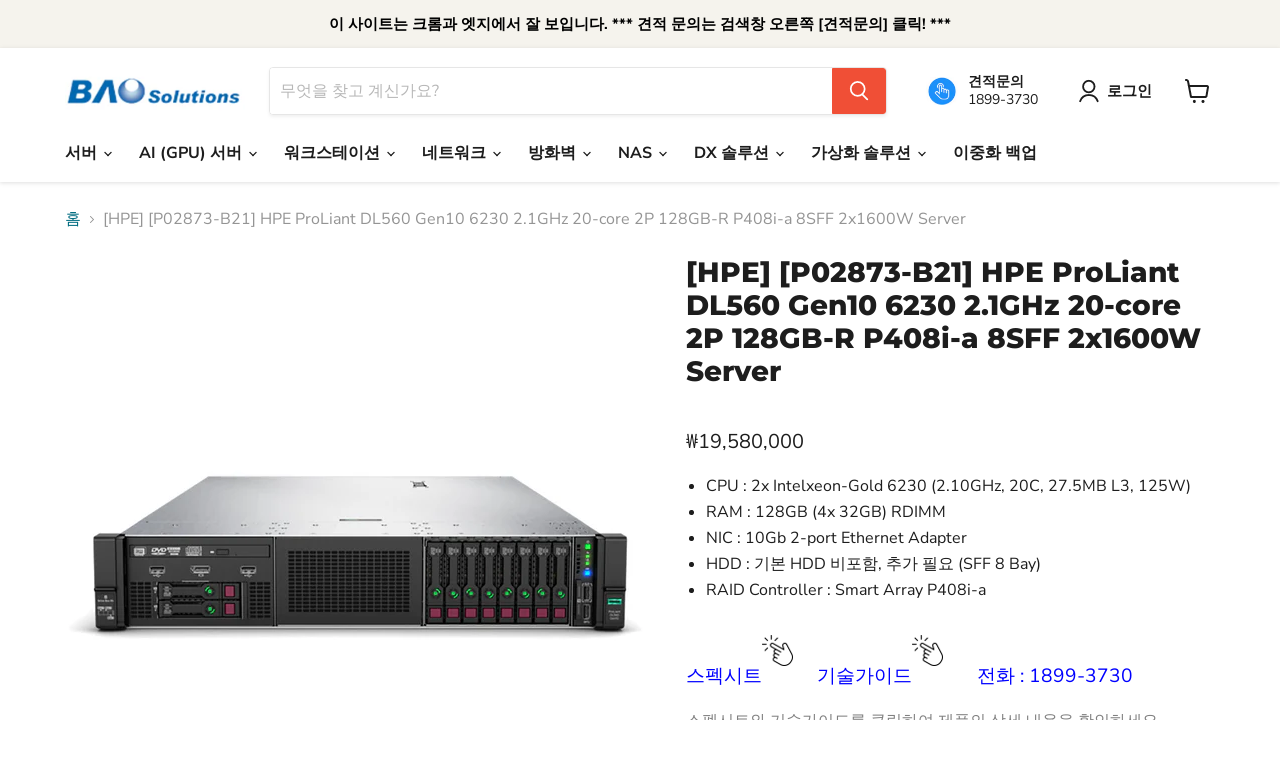

--- FILE ---
content_type: text/html; charset=utf-8
request_url: https://shop.itsns.co.kr/products/hpe-p02873-b21-hpe-proliant-dl560-gen10-6230-2-1ghz-20-core-2p-128gb-r-p408i-a-8sff-2x1600w-rps-server
body_size: 35627
content:
<!doctype html>
<html class="no-js no-touch" lang="ko">
  <head>
   <meta name="google-site-verification" content="m2vG-L4mNyCUzMCCadz4H1rGavVtYu9ZJqjbNCIHX_k" /> 
    
   <meta name="naver-site-verification" content="f1964d3453ab367bd5d326ae14cd76fff8667015" />
       
  
    
  <link rel="stylesheet" href="https://obscure-escarpment-2240.herokuapp.com/stylesheets/bcpo-front.css">
  <script>var bcpo_product={"id":7430656229545,"title":"[HPE] [P02873-B21] HPE ProLiant DL560 Gen10 6230 2.1GHz 20-core 2P 128GB-R P408i-a 8SFF 2x1600W Server","handle":"hpe-p02873-b21-hpe-proliant-dl560-gen10-6230-2-1ghz-20-core-2p-128gb-r-p408i-a-8sff-2x1600w-rps-server","description":"\u003cul\u003e\n\u003cli\u003eCPU : 2x Intelxeon-Gold 6230 (2.10GHz, 20C, 27.5MB L3, 125W)\u003c\/li\u003e\n\u003cli\u003eRAM : 128GB (4x 32GB) RDIMM\u003c\/li\u003e\n\u003cli\u003eNIC : 10Gb 2-port Ethernet Adapter\u003c\/li\u003e\n\u003cli\u003eHDD : 기본 HDD 비포함, 추가 필요 (SFF 8 Bay)\u003c\/li\u003e\n\u003cli\u003eRAID Controller : Smart Array P408i-a\u003c\/li\u003e\n\u003c\/ul\u003e\n\u003cp\u003e     \u003ca title=\"HPE ProLiant DL560 G10 datasheet\" href=\"https:\/\/cdn.shopify.com\/s\/files\/1\/0593\/9249\/1689\/files\/HPE_ProLiant_DL560_Gen10-data_sheet.pdf?v=1679587593\"\u003e \u003cspan style=\"color: blue; font-size: 1.2em;\"\u003e스펙시트\u003c\/span\u003e\u003cimg src=\"https:\/\/cdn.shopify.com\/s\/files\/1\/0593\/9249\/1689\/files\/click_image_03.png?v=1742449773\"\u003e\u003c\/a\u003e       \u003ca href=\"https:\/\/cdn.shopify.com\/s\/files\/1\/0593\/9249\/1689\/files\/HPE_ProLiant_DL560_Gen10-QuickSpecs.pdf?v=1679587593\" title=\"HPE ProLiant DL560 G10 technical guide\"\u003e \u003cspan style=\"color: blue; font-size: 1.2em;\"\u003e     기술가이드\u003c\/span\u003e\u003cimg src=\"https:\/\/cdn.shopify.com\/s\/files\/1\/0593\/9249\/1689\/files\/click_image_03.png?v=1742449773\"\u003e\u003c\/a\u003e      \u003ca href=\"https:\/\/shop.itsns.co.kr\/pages\/easy-quote-inquiry\" title=\"Quote Contact telephone\"\u003e \u003cspan style=\"color: blue; font-size: 1.2em;\"\u003e       전화 : 1899-3730\u003c\/span\u003e\u003c\/a\u003e\u003c\/p\u003e\n\u003cp\u003e     \u003cspan style=\"color: gray;\"\u003e스펙시트와 기술가이드를 클릭하여 제품의 상세 내용을 확인하세요.\u003c\/span\u003e\u003c\/p\u003e\n\u003cp\u003e     \u003cspan style=\"color: red;\"\u003e원하는 서버 사양과 다른가요?\u003c\/span\u003e 하기 버튼을 눌러 \u003cstrong\u003e견적을 요청하세요!\u003c\/strong\u003e\u003c\/p\u003e\n\u003cp\u003e\u003ca href=\"https:\/\/shop.itsns.co.kr\/pages\/%EC%A0%9C%ED%92%88-%EB%B0%8F-%EA%B2%AC%EC%A0%81%EB%AC%B8%EC%9D%98\"\u003e\u003cimg src=\"https:\/\/cdn.shopify.com\/s\/files\/1\/0593\/9249\/1689\/files\/01.jpg?v=1641884153\"\u003e\u003c\/a\u003e\u003c\/p\u003e\n\u003c!-- more --\u003e\n\u003ch4\u003e비즈니스 크리티컬 워크로드를 위한 고집적 스케일업 서버\u003c\/h4\u003e\n\u003cstyle type=\"text\/css\"\u003e\u003c!--\n.tg {border:1px solid #fff!important;height: 8px;}\n.tg tbody tr { border:1px solid #fff }\n.tg tbody tr td { border:1px solid #fff }\n.tg .tg-SV11{width: 200px; height: 8px; color:#197bbd; font-weight: bold; text-align: left; vertical-align: center;}\n.tg .tg-SV12{width: 1000px; height: 8px; font-weight: normal; text-align: left; vertical-align: center;}\n--\u003e\u003c\/style\u003e\n\u003ch3\u003e서버 상세 사양\u003c\/h3\u003e\n\u003cdiv style=\"text-align: center;\"\u003e\u003c\/div\u003e\n\u003ctable width=\"100%\" class=\"tg\"\u003e\n\u003ctbody\u003e\n\u003ctr style=\"height: 10px;\"\u003e\n\u003ctd class=\"tg-SV11\"\u003eModel Name\u003c\/td\u003e\n\u003ctd class=\"tg-SV12\"\u003e\u003cspan style=\"font-weight: bold;\"\u003eHPE ProLiant DL560 Gen10 6230 2.1GHz 20-core 2P 128GB-R P408i-a 8SFF 2x1600W RPS Server\u003c\/span\u003e\u003c\/td\u003e\n\u003c\/tr\u003e\n\u003ctr style=\"height: 10px;\"\u003e\n\u003ctd class=\"tg-SV11\"\u003eProcessor(s)\u003c\/td\u003e\n\u003ctd class=\"tg-SV12\"\u003e2x Intelxeon-Gold 6230 (2.10GHz, 20C, 27.5MB L3, 125W)\u003c\/td\u003e\n\u003c\/tr\u003e\n\u003ctr style=\"height: 10px;\"\u003e\n\u003ctd class=\"tg-SV11\"\u003eMemory\u003c\/td\u003e\n\u003ctd class=\"tg-SV12\"\u003e128GB (4x32GB Registered DIMMs, 2933 MT\/s)\u003c\/td\u003e\n\u003c\/tr\u003e\n\u003ctr style=\"height: 10px;\"\u003e\n\u003ctd class=\"tg-SV11\"\u003eStorage Controller\u003c\/td\u003e\n\u003ctd class=\"tg-SV12\"\u003eHPE Smart Array P408i-a\u003c\/td\u003e\n\u003c\/tr\u003e\n\u003ctr style=\"height: 10px;\"\u003e\n\u003ctd class=\"tg-SV11\"\u003eInternal Storage\u003c\/td\u003e\n\u003ctd class=\"tg-SV12\"\u003e8 SFF Drive Bays\u003c\/td\u003e\n\u003c\/tr\u003e\n\u003ctr style=\"height: 10px;\"\u003e\n\u003ctd class=\"tg-SV11\"\u003eOptical Drive\u003c\/td\u003e\n\u003ctd class=\"tg-SV12\"\u003eNone(옵션 추가 가능)\u003c\/td\u003e\n\u003c\/tr\u003e\n\u003ctr style=\"height: 10px;\"\u003e\n\u003ctd class=\"tg-SV11\"\u003eNetwork Controller\u003c\/td\u003e\n\u003ctd class=\"tg-SV12\"\u003eHPE FlexFabric 10Gb 2-port FLR-SFP+ 57810S Adapter\u003c\/td\u003e\n\u003c\/tr\u003e\n\u003ctr style=\"height: 10px;\"\u003e\n\u003ctd class=\"tg-SV11\"\u003ePCI-Express Slots\u003c\/td\u003e\n\u003ctd class=\"tg-SV12\"\u003e3 PCIe 3.0 slots 가능\u003c\/td\u003e\n\u003c\/tr\u003e\n\u003ctr style=\"height: 10px;\"\u003e\n\u003ctd class=\"tg-SV11\"\u003ePower Supply\u003c\/td\u003e\n\u003ctd class=\"tg-SV12\"\u003e2x 1600W (200VAC to 240VAC만 지원)\u003c\/td\u003e\n\u003c\/tr\u003e\n\u003ctr style=\"height: 10px;\"\u003e\n\u003ctd class=\"tg-SV11\"\u003eManagement\u003c\/td\u003e\n\u003ctd class=\"tg-SV12\"\u003eHPE iLO Standard + Intelligent Provisioning (내장)\u003c\/td\u003e\n\u003c\/tr\u003e\n\u003ctr style=\"height: 10px;\"\u003e\n\u003ctd class=\"tg-SV11\"\u003eForm Factor\u003c\/td\u003e\n\u003ctd class=\"tg-SV12\"\u003e2U Rack\u003c\/td\u003e\n\u003c\/tr\u003e\n\u003ctr style=\"height: 10px;\"\u003e\n\u003ctd class=\"tg-SV11\"\u003eWarranty\u003c\/td\u003e\n\u003ctd class=\"tg-SV12\"\u003e3-Year Parts, 3-Year Labor, 3-Year Onsite support with next business day response\u003c\/td\u003e\n\u003c\/tr\u003e\n\u003c\/tbody\u003e\n\u003c\/table\u003e\n\u003cbr\u003e\n\u003cstyle type=\"text\/css\"\u003e\u003c!--\n.tg {border:1px solid #fff!important;height: 50px;}\n.tg tbody tr { border:1px solid #fff }\n.tg tbody tr td { border:1px solid #fff }\n.tg .tg-SP11{width: 400px; height: 10px; background-color; #fcfcfc; color:#197bbd; font-weight: bold; text-align: left; vertical-align: center;}\n.tg .tg-SP12{width: 400px; height: 10px; background-color; #fcfcfc; color:#197bbd; font-weight: bold; text-align: left; vertical-align: center;}\n.tg .tg-SP13{width: 400px; height: 10px; background-color; #fcfcfc; color:#197bbd; font-weight: bold; text-align: left; vertical-align: center;}\n.tg .tg-SP14{width: 400px; height: 10px; background-color; #fcfcfc; color:#197bbd; font-weight: bold; text-align: left; vertical-align: center;}\n.tg .tg-SP15{width: 400px; height: 20px; font-weight: normal; text-align: left; vertical-align: top;}\n.tg .tg-SP16{width: 400px; height: 20px; font-weight: normal; text-align: left; vertical-align: top;}\n.tg .tg-SP17{width: 400px; height: 20px; font-weight: normal; text-align: left; vertical-align: top;}\n.tg .tg-SP18{width: 400px; height: 20px; font-weight: normal; text-align: left; vertical-align: top;}\n--\u003e\u003c\/style\u003e\n\u003ch3\u003e기술사양\u003c\/h3\u003e\n\u003ctable class=\"tg\" width=\"100%\"\u003e\n\u003ctbody\u003e\n\u003ctr style=\"height: 10px;\"\u003e\n\u003ctd class=\"tg-SP11\"\u003e프로세서 제품군\u003c\/td\u003e\n\u003ctd class=\"tg-SP12\"\u003e프로세서 코어 지원\u003c\/td\u003e\n\u003ctd class=\"tg-SP13\"\u003e프로세서 캐시\u003c\/td\u003e\n\u003ctd class=\"tg-SP14\"\u003e프로세서 개수 \/ 속도\u003c\/td\u003e\n\u003c\/tr\u003e\n\u003ctr style=\"height: 20px;\"\u003e\n\u003ctd class=\"tg-SP15\"\u003e인텔® 제온® 스케일러블 8200 시리즈 인텔® 제온® 스케일러블 6200 시리즈 인텔® 제온® 스케일러블 5200 시리즈 \u003cbr\u003e인텔® 제온® 스케일러블 8100 시리즈 \u003cbr\u003e인텔® 제온® 스케일러블 6100 시리즈 \u003cbr\u003e인텔® 제온® 스케일러블 5100 시리즈\u003c\/td\u003e\n\u003ctd class=\"tg-SP16\"\u003e28 또는 26 또는 24 또는 22 또는 20 또는 18 또는 16 또는 14 또는 12 또는 10 또는 8 또는 6 또는 4, 프로세서당, 모델에 따라 다름\u003c\/td\u003e\n\u003ctd class=\"tg-SP17\"\u003e13.75MB L3 또는 16.50MB L3 또는 19.25MB L3 또는 22.00MB L3 또는 24.75MB L3 또는 27.50MB L3 또는 30.25MB L3 또는 33.00MB L3 또는 35.75MB L3 또는 38.50MB L3, 모델에 따라 다름\u003c\/td\u003e\n\u003ctd class=\"tg-SP18\"\u003e\n\u003cspan data-mce-fragment=\"1\"\u003e4 또는 2 또는 1 \/ \u003c\/span\u003e\u003cspan\u003e3.8GHz, 최대 속도는 프로세서에 따라 다름\u003c\/span\u003e\n\u003c\/td\u003e\n\u003c\/tr\u003e\n\u003ctr style=\"height: 10px;\"\u003e\n\u003ctd class=\"tg-SP11\"\u003e메모리\u003c\/td\u003e\n\u003ctd class=\"tg-SP12\"\u003e메모리 슬롯\u003c\/td\u003e\n\u003ctd class=\"tg-SP13\"\u003e메모리 유형\u003c\/td\u003e\n\u003ctd class=\"tg-SP14\"\u003eNVDIMM\u003c\/td\u003e\n\u003c\/tr\u003e\n\u003ctr style=\"height: 20px;\"\u003e\n\u003ctd class=\"tg-SP15\"\u003e최대 6.0TB(48 X 128GB DDR4 포함) LRDIMM; 12.0TB(24 X 512GB) HPE Persistent Memory, 프로세서 모델에 따라 다름\u003c\/td\u003e\n\u003ctd class=\"tg-SP16\"\u003eDIMM 슬롯 최대 48개\u003c\/td\u003e\n\u003ctd class=\"tg-SP17\"\u003eHPE DDR4 SmartMemory 및 HPE Persistent Memory\u003c\/td\u003e\n\u003ctd class=\"tg-SP18\"\u003eHPE용 인텔® 옵테인™ Persistent Memory, 128GB - 512GB\u003c\/td\u003e\n\u003c\/tr\u003e\n\u003ctr style=\"height: 10px;\"\u003e\n\u003ctd class=\"tg-SP11\"\u003e하드 드라이브\u003c\/td\u003e\n\u003ctd class=\"tg-SP12\"\u003e스토리지 컨트롤러\u003c\/td\u003e\n\u003ctd class=\"tg-SP13\"\u003e네트워크 컨트롤러\u003c\/td\u003e\n\u003ctd class=\"tg-SP14\"\u003e인프라 관리\u003c\/td\u003e\n\u003c\/tr\u003e\n\u003ctr style=\"height: 20px;\"\u003e\n\u003ctd class=\"tg-SP15\"\u003eSFF SAS\/SATA\/SSD 8개 또는 Premium 6SFF 및 NVMe SAS\/SATA\/SSD 2개 또는 SFF NVMe 2개 또는 SFF Premium HDD 전면 NVMe\/SAS\/SATA 2개\u003c\/td\u003e\n\u003ctd class=\"tg-SP16\"\u003eHPE Smart Array S100i 또는 HPE Smart Array P408i-a SR Gen10 컨트롤러 또는 HPE Smart Array P816i-a SR Gen10 컨트롤러, 모델에 따라 다름\u003c\/td\u003e\n\u003ctd class=\"tg-SP17\"\u003eFlexibleLOM(선택 사항)\u003c\/td\u003e\n\u003ctd class=\"tg-SP18\"\u003eIntelligent Provisioning 포함 HPE iLO Standard(내장형), HPE OneView Standard(다운로드 필요),\u003cbr\u003e선택 사항 - HPE iLO Advanced 및 HPE OneView Advanced(라이선스 필요)\u003cbr\u003e\n\u003c\/td\u003e\n\u003c\/tr\u003e\n\u003ctr style=\"height: 10px;\"\u003e\n\u003ctd class=\"tg-SP11\"\u003e전원 공급장치 유형\u003c\/td\u003e\n\u003ctd class=\"tg-SP12\"\u003e확장 슬롯\u003c\/td\u003e\n\u003ctd class=\"tg-SP13\"\u003e시스템 팬 기능\u003c\/td\u003e\n\u003ctd class=\"tg-SP14\"\u003e폼 팩터\u003c\/td\u003e\n\u003c\/tr\u003e\n\u003ctr style=\"height: 20px;\"\u003e\n\u003ctd class=\"tg-SP15\"\u003e듀얼 핫 플러그 이중화 1+1 HPE Flexible Slot 전원 공급 장치(6.6cm)\u003c\/td\u003e\n\u003ctd class=\"tg-SP16\"\u003e8개\u003c\/td\u003e\n\u003ctd class=\"tg-SP17\"\u003eHPE Flexible 슬롯 전원 공급 장치 4개, 최대 개수는 모델에 따라 다름\u003c\/td\u003e\n\u003ctd class=\"tg-SP18\"\u003e2U\u003c\/td\u003e\n\u003c\/tr\u003e\n\u003ctr style=\"height: 10px;\"\u003e\n\u003ctd class=\"tg-SP11\"\u003e보안\u003c\/td\u003e\n\u003ctd class=\"tg-SP12\"\u003e크기\u003c\/td\u003e\n\u003ctd class=\"tg-SP13\"\u003e무게\u003c\/td\u003e\n\u003ctd class=\"tg-SP14\"\u003e제품 보증\u003c\/td\u003e\n\u003c\/tr\u003e\n\u003ctr style=\"height: 15px;\"\u003e\n\u003ctd class=\"tg-SP15\"\u003e베젤 키트, 침입 탐지 키트 및 HPE TPM 2.0 잠금(선택 사항)\u003c\/td\u003e\n\u003ctd class=\"tg-SP16\"\u003e8.75 x 44.55 x 75.47cm\u003cbr\u003e(높이 x 너비 x 깊이)\u003c\/td\u003e\n\u003ctd class=\"tg-SP17\"\u003e34.12kg\u003c\/td\u003e\n\u003ctd class=\"tg-SP18\"\u003e서버 보증에는 부품 3년, 공임 3년, 현장 지원 3년을 포함합니다\u003cbr\u003e(영업일 기준 익일 응답이 포함됩니다).\u003c\/td\u003e\n\u003c\/tr\u003e\n\u003c\/tbody\u003e\n\u003c\/table\u003e\n\u003ch3\u003eOverview\u003c\/h3\u003e\n\u003cp\u003e\u003cimg src=\"https:\/\/cdn.shopify.com\/s\/files\/1\/0593\/9249\/1689\/files\/QS_HPE_DL560G10.jpg?v=1631173848\"\u003e\u003c\/p\u003e\n\u003ch3\u003e새로운 기능\u003c\/h3\u003e\n\u003cp\u003e• 1세대 대비 코어당 최대 7%로 성능이 향상되었고[4] 최대 2933MT\/s로 메모리 속도가 빨라진 2세대 인텔® 제온® 스케일러블 프로세서 제품군을 지원합니다[6].\u003c\/p\u003e\n\u003cp\u003e• HPE Persistent Memory는 인텔® 옵테인™ DC 지속성 메모리를 사용하여 고밀도 메모리나 속도가 빠른 스토리지를 배포하고 소켓 메모리 용량당 최대 3.0TB를 확보할 수 있게 해주는 유연성을 제공합니다.[5]\u003c\/p\u003e\n\u003cp\u003e• Server Configuration Lock, iLO Security Dashboard 및 Workload Performance Advisor와 같은 iLO 5 보안 기능 강화.\u003c\/p\u003e\n\u003cp\u003e• HPE InfoSight는 비즈니스에 영향을 주기 전에 문제를 예측하고 방지하는 클라우드 기반 분석 도구를 제공합니다.\u003c\/p\u003e\n\u003cp\u003e• 세그먼트 최적화 프로세서는 특정 워크로드를 위한 유연성과 향상된 성능을 제공합니다.\u003c\/p\u003e\n\u003cbr\u003e\n\u003ch3\u003e개요\u003c\/h3\u003e\n\u003cp\u003e데이터 센터 애플리케이션 및 가상화 요구사항에 맞는 고밀도 확장 가능 서버를 찾고 계십니까?\u003c\/p\u003e\n\u003cp\u003eHPE ProLiant DL560 Gen10 서버는 2U 섀시에서 뛰어난 성능, 확장성 및 안정성을 제공하는 고집적 4P 서버입니다.\u003c\/p\u003e\n\u003cp\u003e최대 61%로 성능이 향상된1 인텔® 제온® 스케일러블 프로세서를 지원하는 HPE ProLiant DL560 Gen10 서버는 향상된 처리 능력, 최대 6TB의 빠른 메모리 및 최대 8개의 PCIe 3.0 슬롯으로 지원되는 I\/O를 제공합니다.\u003c\/p\u003e\n\u003cp\u003eHPE Persistent Memory는 구조화된 데이터 관리자와 분석 워크로드에 전례 없는 성능 수준을 제공합니다. 또한 HPE OneView 및 HPE iLO 5(Integrated Lights-Out 5)로 지능적이고 간소화된 자동화 관리 기능을 제공합니다.\u003c\/p\u003e\n\u003cp\u003eHPE ProLiant DL560 Gen10 서버는 비즈니스 크리티컬 워크로드, 가상화, 서버 통합, 데이터베이스, 비즈니스 과정, 데이터 센터 공간과 최적의 성능이 중요한 일반 4P 데이터 집약형 애플리케이션에 적합합니다.\u003c\/p\u003e\n\u003cbr\u003e\n\u003cstyle type=\"text\/css\"\u003e\u003c!--\n.tg {border:1px solid #fff!important; height: 50px;}\n.tg tbody tr { border:1px solid #fff }\n.tg tbody tr td { border:1px solid #fff }\n.tg .tg-FS21{width: 25%; height: 10px; background-color: #fafafa;font-weight: bold; text-align: center; vertical-align: center;}\n.tg .tg-FS22{width: 25%; height: 10px; background-color: #fafafa;font-weight: bold; text-align: center; vertical-align: center;}\n.tg .tg-FS23{width: 25%; height: 10px; background-color: #fafafa; font-weight: bold; text-align: center; vertical-align: center;}\n.tg .tg-FS24{width: 25%; height: 10px; background-color: #fafafa; font-weight: bold; text-align: center; vertical-align: center;}\n.tg .tg-FS25{width: 25%; height: 800px; font-weight: normal; text-align: left; vertical-align: top;}\n.tg .tg-FS26{width: 25%; height: 800px; font-weight: normal; text-align: left; vertical-align: top;}\n.tg .tg-FS27{width: 25%; height: 800px; font-weight: normal; text-align: left; vertical-align: top;}\n.tg .tg-FS28{width: 25%; height: 800px; font-weight: normal; text-align: left; vertical-align: top;}\n--\u003e\u003c\/style\u003e\n\u003ch3\u003e주요기능\u003c\/h3\u003e\n\u003ctable class=\"tg\" style=\"width: 100%;\"\u003e\n\u003ctbody\u003e\n\u003ctr style=\"height: 20px;\"\u003e\n\u003ctd class=\"tg-FS21\"\u003e\n\u003ch5\u003e고밀도 2U 폼 팩터로 제공되는 확장형 4P 성능\u003c\/h5\u003e\n\u003c\/td\u003e\n\u003ctd class=\"tg-FS22\"\u003e\n\u003ch5\u003e유연한 차세대 확장성과 여러 워크로드를 위한 안정성\u003c\/h5\u003e\n\u003c\/td\u003e\n\u003ctd class=\"tg-FS23\"\u003e\n\u003ch5\u003e보안 및 안전성\u003c\/h5\u003e\n\u003c\/td\u003e\n\u003ctd class=\"tg-FS24\"\u003e\n\u003ch5\u003eIT 서비스 딜리버리를 가속화하기 위한 민첩한 인프라 관리\u003c\/h5\u003e\n\u003c\/td\u003e\n\u003c\/tr\u003e\n\u003ctr style=\"height: 800px;\"\u003e\n\u003ctd class=\"tg-FS25\"\u003e\n\u003cp\u003eHPE ProLiant DL560 Gen10 서버는 고밀도 2U 폼 팩터에서 4P 컴퓨팅을 제공하며 이전 세대 대비 27%2 늘어난 코어와 최대 61%1 향상된 프로세서 성능을 제공하는 인텔 제온 플래티넘(8200, 8100 시리즈) 및 골드(6200, 6100, 5200 및 5100 시리즈) 프로세서를 지원합니다.\u003c\/p\u003e\n\u003cp\u003e최대 48개의 DIMM 슬롯이 2933MT\/s DDR4 HPE SmartMemory에 최대 6TB를 지원합니다. HPE DDR4 SmartMemory는 워크로드 성능과 전력 효율을 높이는 한편 향상된 오류 처리 기술로 데이터 손실과 중단 시간을 줄여 줍니다.\u003c\/p\u003e\n\u003cp\u003eDRAM과 함께 최대 12TB의 HPE Persistent Memory 사용이 가능해 빠르고 경제적인 대용량 메모리를 확보할 수 있으며 이를 통해 구조화된 데이터 관리 및 분석과 같이 메모리 집약 워크로드의 컴퓨팅 능력을 강화합니다.\u003c\/p\u003e\n\u003cp\u003e인텔® 속도 선택 기술이 적용된 프로세서를 지원하므로 구성 유연성은 물론 CPU 성능 및 VM 밀도에 걸쳐 세부적인 제어가 가능하며 이러한 지원은 프로세서에 최적화되어 호스트당 더 많은 가상 시스템을 지원할 수 있습니다.\u003c\/p\u003e\n\u003cp\u003eHPE는 서버를 한 단계 높은 수준으로 조정해 성능을 향상시킵니다. Workload Performance Advisor는 서버 리소스 사용량 분석이 주도하는 실시간 조정 권장 사항을 추가하고 워크로드 매칭 및 지터 감소와 같은 기존 조정 기능을 구성합니다.\u003c\/p\u003e\n\u003c\/td\u003e\n\u003ctd class=\"tg-FS26\"\u003e\n\u003cp\u003eHPE ProLiant DL560 Gen10 서버에는 필요한 경우에만 2개에서 4개까지 프로세서를 스케일 업 할 수 있는 유연한 프로세서 트레이가 장착되어 초기 비용을 절약할 수 있습니다. 유연한 드라이브 케이지 설계는 최대 12개의 NVMe 드라이브를 갖춘 SFF SAS\/SATA를 24개까지 지원합니다.\u003c\/p\u003e\n\u003cp\u003eGPU(그래픽 처리 장치) 및 네트워킹 카드를 위해 최대 8개의 PCIe 3.0 확장 슬롯을 지원하여 I\/O 대역폭이 향상되고 뛰어난 확장성을 자랑합니다.\u003c\/p\u003e\n\u003cp\u003e96% 효율을 자랑하는 최대 4개의 HPE 800W 또는 1600W의 유연한 슬롯 전원 공급 장치3로 고출력 이중화 구성과 유연한 전압 범위가 지원됩니다. 슬롯은 2+2 전원 공급 장치로 사용하거나 추가적인 PCIe 슬롯으로 사용할 수 있습니다.\u003c\/p\u003e\n\u003cp\u003eHPE FlexibleLOM 어댑터 옵션에 따라 일련의 네트워킹 대역폭(1GbE~25GbE)과 패브릭 중 선택이 가능하여 변화하는 비즈니스 요구에 맞춰 성장할 수 있습니다.\u003c\/p\u003e\n\u003c\/td\u003e\n\u003ctd class=\"tg-FS27\"\u003e\n\u003cp\u003eHPE iLO 5는 HPE Silicon Root of Trust 기술이 적용된 세계에서 가장 안전한 업계 표준 서버를 통해 외부 공격으로부터 서버를 보호하고 잠재적인 침입을 미리 감지하며 필수 서버 펌웨어를 안전하게 복구합니다.\u003c\/p\u003e\n\u003cp\u003e새로운 기능으로는 보안 전송을 보장하고 서버 하드웨어 구성을 잠그는 Server Configuration Lock, 예상되는 보안 취약점을 감지하고 대응할 수 있도록 하는 iLO Security Dashboard, 향상된 서버 성능을 위해 서버 조정 권장 사항을 제공하는 Workload Performance Advisor가 있습니다.\u003c\/p\u003e\n\u003cp\u003e런타임 펌웨어 검증으로 서버 펌웨어는 기본적인 시스템 펌웨어의 유효성과 신뢰성을 확인하며 24시간마다 확인됩니다. 보안이 침해된 코드가 탐지되면 보안 복구 기능에 의해 서버 펌웨어가 마지막으로 알려진 양호한 상태 또는 공장 초기 설정으로 롤백됩니다.\u003c\/p\u003e\n\u003cp\u003eTPM(신뢰 플랫폼 모듈)으로 한층 강화된 보안 옵션을 사용하여 서버에 대한 무단 액세스를 방지하고 서버 플랫폼을 인증하는 데 사용되는 각종 데이터를 안전하게 저장할 수 있습니다. 서버 후드가 열려 있으면 Intrusion Detection Kit가 상태를 기록하고 알림을 제공합니다.\u003c\/p\u003e\n\u003c\/td\u003e\n\u003ctd class=\"tg-FS28\"\u003e\n\u003cp\u003eHPE ProLiant DL560 Gen10 서버와 함께 HPE OneView는 서버, 스토리지, 네트워크 전반에 걸쳐 자동화를 단순화할 수 있는 인프라 관리를 제공합니다.\u003c\/p\u003e\n\u003cp\u003eHPE InfoSight는 성능 병목 현상을 없애기 위해 예측 분석, 전역 학습 및 권장 엔진과 함께 HPE 서버에 인공 지능을 제공합니다.\u003c\/p\u003e\n\u003cp\u003eUEFI(Unified Extensible Firmware Interface), Intelligent Provisioning 등 서버 라이프 사이클 관리 툴, 모니터링 및 관리를 위한 HPE iLO 5, HPE iLO Amplifier 팩, SUM(Smart Update Manager) 및 SPP(Service Pack for ProLiant) 등 다양한 내장형\/다운로드식 툴이 마련되어 있습니다.\u003c\/p\u003e\n\u003cp\u003eHPE Pointnext에서 제공하는 서비스가 IT 여정의 모든 단계를 간소화합니다. Advisory 및 Transformation 서비스의 전문가들이 고객의 과제를 파악하여 더욱 향상된 솔루션을 설계해 드립니다. 전문 서비스를 통해 신속한 솔루션 구축이 지원되며, 운영 서비스를 통해 지속적인 지원이 제공됩니다.\u003c\/p\u003e\n\u003cp\u003eHPE IT 투자 솔루션이 비즈니스 목표에 부합하는 IT 예산 규모로 디지털 비즈니스로의 변환 과정을 도와 드립니다.\u003c\/p\u003e\n\u003c\/td\u003e\n\u003c\/tr\u003e\n\u003c\/tbody\u003e\n\u003c\/table\u003e\n\u003cbr\u003e\n\u003cp\u003e[1] HPE에서 측정한 데이터입니다. HPE 서버에서 STREAM, Linpack, SPEC CPU2006 \u0026amp; SPEC CPU2017 메트릭에 대한 이전 세대 E5-4600 v4의 평균 성능 대비 인텔 제온 플래티넘의 성능이 최대 61% 향상되었다는 데이터는 4소켓 인텔 제온 플래티넘 8280과 E5-4699 v4 제품군 프로세서를 대상으로 실시한 세대 간 비교 테스트를 바탕으로 합니다. 시스템 하드웨어나 소프트웨어 설계 또는 구성의 차이가 실제 성능에 영향을 미칠 수 있습니다. 2019년 4월.\u003c\/p\u003e\n\u003cp\u003e[2] 이전 세대 대비 인텔 제온 플래티넘의 코어가 최대 27% 향상되었다는 데이터는 4소켓 인텔 제온 플래티넘 8280(28코어)과 E5-4669 v4(22코어)를 비교한 결과입니다. 28코어\/2x 코어 = 1.27 = 27% 2019년 4월.\u003c\/p\u003e\n\u003cp\u003e[3] 1600W 전원 공급 장치는 고전압(200V AC ~ 240V AC)만 지원합니다.\u003c\/p\u003e\n\u003cp\u003e[4] HPE에서 측정한 데이터입니다. HPE 서버에서 STREAM, Linpack, \u0026amp; SPEC CPU2017 메트릭에 대한 이전 세대 평균 성능 대비 인텔 제온 플래티넘의 성능이 최대 7% 향상되었다는 데이터는 4소켓 인텔 제온 플래티넘 8280과 인텔 제온 플래티넘 8180 제품군 프로세서를 대상으로 실시한 세대 간 비교 테스트를 바탕으로 합니다. 시스템 하드웨어나 소프트웨어 설계 또는 구성의 차이가 실제 성능에 영향을 미칠 수 있습니다. 2019년 4월.\u003c\/p\u003e\n\u003cp\u003e[5] HPE 512GB 2666 지속성 메모리 키트로 소켓당 3.0TB\u003c\/p\u003e\n\u003cp\u003e[6] HPE ProLiant DL560 Gen10 서버의 HPE DDR4 SmartMemory LRDIMM은 2DPC에서 2933MT\/s의 속도를 지원합니다.\u003c\/p\u003e\n\u003cbr\u003e\n\u003ch3\u003eProLiant DL560 Gen10 리소스\u003c\/h3\u003e\n\u003cp\u003e     \u003ca href=\"https:\/\/cdn.shopify.com\/s\/files\/1\/0593\/9249\/1689\/files\/HPE_ProLiant_DL560_Gen10-data_sheet.pdf?v=1645522174\" title=\"HPE DL560 G10 데이터시트\"\u003e\u003cspan style=\"color: blue;\"\u003eProLiant DL560 G10 데이터시트\u003c\/span\u003e\u003c\/a\u003e\u003c\/p\u003e\n\u003cp\u003e     \u003ca href=\"https:\/\/cdn.shopify.com\/s\/files\/1\/0593\/9249\/1689\/files\/HPE_ProLiant_DL560_Gen10-QuickSpecs.pdf?v=1645522192\" title=\"HPE DL560 G10 퀵스펙\"\u003e\u003cspan style=\"color: blue;\"\u003eProLiant DL560 G10 퀵스펙\u003c\/span\u003e\u003c\/a\u003e\u003c\/p\u003e\n\u003cbr\u003e\n\u003ch3\u003eProLiant DL560 Gen10 사양표(스펙시트)\u003c\/h3\u003e\n\u003cp\u003e\u003cimg src=\"https:\/\/cdn.shopify.com\/s\/files\/1\/0593\/9249\/1689\/files\/HPE_ProLiant_DL560_Gen10_Server_data_sheet-1.jpg?v=1635832641\"\u003e \u003cimg src=\"https:\/\/cdn.shopify.com\/s\/files\/1\/0593\/9249\/1689\/files\/HPE_ProLiant_DL560_Gen10_Server_data_sheet-2.jpg?v=1635832641\"\u003e\u003cimg src=\"https:\/\/cdn.shopify.com\/s\/files\/1\/0593\/9249\/1689\/files\/HPE_ProLiant_DL560_Gen10_Server_data_sheet-3.jpg?v=1635832641\"\u003e\u003cimg src=\"https:\/\/cdn.shopify.com\/s\/files\/1\/0593\/9249\/1689\/files\/HPE_ProLiant_DL560_Gen10_Server_data_sheet-4.jpg?v=1635832641\"\u003e\u003c\/p\u003e","published_at":"2022-02-23T14:12:48+09:00","created_at":"2022-02-23T13:38:20+09:00","vendor":"HPE","type":"컴퓨터서버","tags":["2U","4CPU","4way","HPE","랙서버","서버"],"price":1958000000,"price_min":1958000000,"price_max":1958000000,"available":true,"price_varies":false,"compare_at_price":null,"compare_at_price_min":0,"compare_at_price_max":0,"compare_at_price_varies":false,"variants":[{"id":42001180524713,"title":"Default Title","option1":"Default Title","option2":null,"option3":null,"sku":"","requires_shipping":true,"taxable":true,"featured_image":null,"available":true,"name":"[HPE] [P02873-B21] HPE ProLiant DL560 Gen10 6230 2.1GHz 20-core 2P 128GB-R P408i-a 8SFF 2x1600W Server","public_title":null,"options":["Default Title"],"price":1958000000,"weight":0,"compare_at_price":null,"inventory_management":null,"barcode":"","requires_selling_plan":false,"selling_plan_allocations":[]}],"images":["\/\/shop.itsns.co.kr\/cdn\/shop\/products\/DL560G10_1_596fdad9-926e-43c1-9d1f-dc0272dd258a.jpg?v=1645591107","\/\/shop.itsns.co.kr\/cdn\/shop\/products\/DL560G10_3_9a0bff54-6eb5-4545-a1af-757ce9259070.jpg?v=1645591107","\/\/shop.itsns.co.kr\/cdn\/shop\/products\/DL560G10_2_b7f419af-ebd7-4cfb-aab8-7c6ff80bdb61.jpg?v=1645591107","\/\/shop.itsns.co.kr\/cdn\/shop\/products\/DL560G10_4_a81d3d4c-4d93-4b56-a016-b158d0301ce9.jpg?v=1645591107","\/\/shop.itsns.co.kr\/cdn\/shop\/products\/DL560G10_5_c0f7f175-499e-4f1b-ad4a-6d189041c292.jpg?v=1645591107"],"featured_image":"\/\/shop.itsns.co.kr\/cdn\/shop\/products\/DL560G10_1_596fdad9-926e-43c1-9d1f-dc0272dd258a.jpg?v=1645591107","options":["Title"],"media":[{"alt":null,"id":27877650366633,"position":1,"preview_image":{"aspect_ratio":1.0,"height":1024,"width":1024,"src":"\/\/shop.itsns.co.kr\/cdn\/shop\/products\/DL560G10_1_596fdad9-926e-43c1-9d1f-dc0272dd258a.jpg?v=1645591107"},"aspect_ratio":1.0,"height":1024,"media_type":"image","src":"\/\/shop.itsns.co.kr\/cdn\/shop\/products\/DL560G10_1_596fdad9-926e-43c1-9d1f-dc0272dd258a.jpg?v=1645591107","width":1024},{"alt":null,"id":27877650399401,"position":2,"preview_image":{"aspect_ratio":1.0,"height":1024,"width":1024,"src":"\/\/shop.itsns.co.kr\/cdn\/shop\/products\/DL560G10_3_9a0bff54-6eb5-4545-a1af-757ce9259070.jpg?v=1645591107"},"aspect_ratio":1.0,"height":1024,"media_type":"image","src":"\/\/shop.itsns.co.kr\/cdn\/shop\/products\/DL560G10_3_9a0bff54-6eb5-4545-a1af-757ce9259070.jpg?v=1645591107","width":1024},{"alt":null,"id":27877650432169,"position":3,"preview_image":{"aspect_ratio":1.0,"height":1024,"width":1024,"src":"\/\/shop.itsns.co.kr\/cdn\/shop\/products\/DL560G10_2_b7f419af-ebd7-4cfb-aab8-7c6ff80bdb61.jpg?v=1645591107"},"aspect_ratio":1.0,"height":1024,"media_type":"image","src":"\/\/shop.itsns.co.kr\/cdn\/shop\/products\/DL560G10_2_b7f419af-ebd7-4cfb-aab8-7c6ff80bdb61.jpg?v=1645591107","width":1024},{"alt":null,"id":27877650464937,"position":4,"preview_image":{"aspect_ratio":1.0,"height":1024,"width":1024,"src":"\/\/shop.itsns.co.kr\/cdn\/shop\/products\/DL560G10_4_a81d3d4c-4d93-4b56-a016-b158d0301ce9.jpg?v=1645591107"},"aspect_ratio":1.0,"height":1024,"media_type":"image","src":"\/\/shop.itsns.co.kr\/cdn\/shop\/products\/DL560G10_4_a81d3d4c-4d93-4b56-a016-b158d0301ce9.jpg?v=1645591107","width":1024},{"alt":null,"id":27877650497705,"position":5,"preview_image":{"aspect_ratio":1.0,"height":1024,"width":1024,"src":"\/\/shop.itsns.co.kr\/cdn\/shop\/products\/DL560G10_5_c0f7f175-499e-4f1b-ad4a-6d189041c292.jpg?v=1645591107"},"aspect_ratio":1.0,"height":1024,"media_type":"image","src":"\/\/shop.itsns.co.kr\/cdn\/shop\/products\/DL560G10_5_c0f7f175-499e-4f1b-ad4a-6d189041c292.jpg?v=1645591107","width":1024}],"requires_selling_plan":false,"selling_plan_groups":[],"content":"\u003cul\u003e\n\u003cli\u003eCPU : 2x Intelxeon-Gold 6230 (2.10GHz, 20C, 27.5MB L3, 125W)\u003c\/li\u003e\n\u003cli\u003eRAM : 128GB (4x 32GB) RDIMM\u003c\/li\u003e\n\u003cli\u003eNIC : 10Gb 2-port Ethernet Adapter\u003c\/li\u003e\n\u003cli\u003eHDD : 기본 HDD 비포함, 추가 필요 (SFF 8 Bay)\u003c\/li\u003e\n\u003cli\u003eRAID Controller : Smart Array P408i-a\u003c\/li\u003e\n\u003c\/ul\u003e\n\u003cp\u003e     \u003ca title=\"HPE ProLiant DL560 G10 datasheet\" href=\"https:\/\/cdn.shopify.com\/s\/files\/1\/0593\/9249\/1689\/files\/HPE_ProLiant_DL560_Gen10-data_sheet.pdf?v=1679587593\"\u003e \u003cspan style=\"color: blue; font-size: 1.2em;\"\u003e스펙시트\u003c\/span\u003e\u003cimg src=\"https:\/\/cdn.shopify.com\/s\/files\/1\/0593\/9249\/1689\/files\/click_image_03.png?v=1742449773\"\u003e\u003c\/a\u003e       \u003ca href=\"https:\/\/cdn.shopify.com\/s\/files\/1\/0593\/9249\/1689\/files\/HPE_ProLiant_DL560_Gen10-QuickSpecs.pdf?v=1679587593\" title=\"HPE ProLiant DL560 G10 technical guide\"\u003e \u003cspan style=\"color: blue; font-size: 1.2em;\"\u003e     기술가이드\u003c\/span\u003e\u003cimg src=\"https:\/\/cdn.shopify.com\/s\/files\/1\/0593\/9249\/1689\/files\/click_image_03.png?v=1742449773\"\u003e\u003c\/a\u003e      \u003ca href=\"https:\/\/shop.itsns.co.kr\/pages\/easy-quote-inquiry\" title=\"Quote Contact telephone\"\u003e \u003cspan style=\"color: blue; font-size: 1.2em;\"\u003e       전화 : 1899-3730\u003c\/span\u003e\u003c\/a\u003e\u003c\/p\u003e\n\u003cp\u003e     \u003cspan style=\"color: gray;\"\u003e스펙시트와 기술가이드를 클릭하여 제품의 상세 내용을 확인하세요.\u003c\/span\u003e\u003c\/p\u003e\n\u003cp\u003e     \u003cspan style=\"color: red;\"\u003e원하는 서버 사양과 다른가요?\u003c\/span\u003e 하기 버튼을 눌러 \u003cstrong\u003e견적을 요청하세요!\u003c\/strong\u003e\u003c\/p\u003e\n\u003cp\u003e\u003ca href=\"https:\/\/shop.itsns.co.kr\/pages\/%EC%A0%9C%ED%92%88-%EB%B0%8F-%EA%B2%AC%EC%A0%81%EB%AC%B8%EC%9D%98\"\u003e\u003cimg src=\"https:\/\/cdn.shopify.com\/s\/files\/1\/0593\/9249\/1689\/files\/01.jpg?v=1641884153\"\u003e\u003c\/a\u003e\u003c\/p\u003e\n\u003c!-- more --\u003e\n\u003ch4\u003e비즈니스 크리티컬 워크로드를 위한 고집적 스케일업 서버\u003c\/h4\u003e\n\u003cstyle type=\"text\/css\"\u003e\u003c!--\n.tg {border:1px solid #fff!important;height: 8px;}\n.tg tbody tr { border:1px solid #fff }\n.tg tbody tr td { border:1px solid #fff }\n.tg .tg-SV11{width: 200px; height: 8px; color:#197bbd; font-weight: bold; text-align: left; vertical-align: center;}\n.tg .tg-SV12{width: 1000px; height: 8px; font-weight: normal; text-align: left; vertical-align: center;}\n--\u003e\u003c\/style\u003e\n\u003ch3\u003e서버 상세 사양\u003c\/h3\u003e\n\u003cdiv style=\"text-align: center;\"\u003e\u003c\/div\u003e\n\u003ctable width=\"100%\" class=\"tg\"\u003e\n\u003ctbody\u003e\n\u003ctr style=\"height: 10px;\"\u003e\n\u003ctd class=\"tg-SV11\"\u003eModel Name\u003c\/td\u003e\n\u003ctd class=\"tg-SV12\"\u003e\u003cspan style=\"font-weight: bold;\"\u003eHPE ProLiant DL560 Gen10 6230 2.1GHz 20-core 2P 128GB-R P408i-a 8SFF 2x1600W RPS Server\u003c\/span\u003e\u003c\/td\u003e\n\u003c\/tr\u003e\n\u003ctr style=\"height: 10px;\"\u003e\n\u003ctd class=\"tg-SV11\"\u003eProcessor(s)\u003c\/td\u003e\n\u003ctd class=\"tg-SV12\"\u003e2x Intelxeon-Gold 6230 (2.10GHz, 20C, 27.5MB L3, 125W)\u003c\/td\u003e\n\u003c\/tr\u003e\n\u003ctr style=\"height: 10px;\"\u003e\n\u003ctd class=\"tg-SV11\"\u003eMemory\u003c\/td\u003e\n\u003ctd class=\"tg-SV12\"\u003e128GB (4x32GB Registered DIMMs, 2933 MT\/s)\u003c\/td\u003e\n\u003c\/tr\u003e\n\u003ctr style=\"height: 10px;\"\u003e\n\u003ctd class=\"tg-SV11\"\u003eStorage Controller\u003c\/td\u003e\n\u003ctd class=\"tg-SV12\"\u003eHPE Smart Array P408i-a\u003c\/td\u003e\n\u003c\/tr\u003e\n\u003ctr style=\"height: 10px;\"\u003e\n\u003ctd class=\"tg-SV11\"\u003eInternal Storage\u003c\/td\u003e\n\u003ctd class=\"tg-SV12\"\u003e8 SFF Drive Bays\u003c\/td\u003e\n\u003c\/tr\u003e\n\u003ctr style=\"height: 10px;\"\u003e\n\u003ctd class=\"tg-SV11\"\u003eOptical Drive\u003c\/td\u003e\n\u003ctd class=\"tg-SV12\"\u003eNone(옵션 추가 가능)\u003c\/td\u003e\n\u003c\/tr\u003e\n\u003ctr style=\"height: 10px;\"\u003e\n\u003ctd class=\"tg-SV11\"\u003eNetwork Controller\u003c\/td\u003e\n\u003ctd class=\"tg-SV12\"\u003eHPE FlexFabric 10Gb 2-port FLR-SFP+ 57810S Adapter\u003c\/td\u003e\n\u003c\/tr\u003e\n\u003ctr style=\"height: 10px;\"\u003e\n\u003ctd class=\"tg-SV11\"\u003ePCI-Express Slots\u003c\/td\u003e\n\u003ctd class=\"tg-SV12\"\u003e3 PCIe 3.0 slots 가능\u003c\/td\u003e\n\u003c\/tr\u003e\n\u003ctr style=\"height: 10px;\"\u003e\n\u003ctd class=\"tg-SV11\"\u003ePower Supply\u003c\/td\u003e\n\u003ctd class=\"tg-SV12\"\u003e2x 1600W (200VAC to 240VAC만 지원)\u003c\/td\u003e\n\u003c\/tr\u003e\n\u003ctr style=\"height: 10px;\"\u003e\n\u003ctd class=\"tg-SV11\"\u003eManagement\u003c\/td\u003e\n\u003ctd class=\"tg-SV12\"\u003eHPE iLO Standard + Intelligent Provisioning (내장)\u003c\/td\u003e\n\u003c\/tr\u003e\n\u003ctr style=\"height: 10px;\"\u003e\n\u003ctd class=\"tg-SV11\"\u003eForm Factor\u003c\/td\u003e\n\u003ctd class=\"tg-SV12\"\u003e2U Rack\u003c\/td\u003e\n\u003c\/tr\u003e\n\u003ctr style=\"height: 10px;\"\u003e\n\u003ctd class=\"tg-SV11\"\u003eWarranty\u003c\/td\u003e\n\u003ctd class=\"tg-SV12\"\u003e3-Year Parts, 3-Year Labor, 3-Year Onsite support with next business day response\u003c\/td\u003e\n\u003c\/tr\u003e\n\u003c\/tbody\u003e\n\u003c\/table\u003e\n\u003cbr\u003e\n\u003cstyle type=\"text\/css\"\u003e\u003c!--\n.tg {border:1px solid #fff!important;height: 50px;}\n.tg tbody tr { border:1px solid #fff }\n.tg tbody tr td { border:1px solid #fff }\n.tg .tg-SP11{width: 400px; height: 10px; background-color; #fcfcfc; color:#197bbd; font-weight: bold; text-align: left; vertical-align: center;}\n.tg .tg-SP12{width: 400px; height: 10px; background-color; #fcfcfc; color:#197bbd; font-weight: bold; text-align: left; vertical-align: center;}\n.tg .tg-SP13{width: 400px; height: 10px; background-color; #fcfcfc; color:#197bbd; font-weight: bold; text-align: left; vertical-align: center;}\n.tg .tg-SP14{width: 400px; height: 10px; background-color; #fcfcfc; color:#197bbd; font-weight: bold; text-align: left; vertical-align: center;}\n.tg .tg-SP15{width: 400px; height: 20px; font-weight: normal; text-align: left; vertical-align: top;}\n.tg .tg-SP16{width: 400px; height: 20px; font-weight: normal; text-align: left; vertical-align: top;}\n.tg .tg-SP17{width: 400px; height: 20px; font-weight: normal; text-align: left; vertical-align: top;}\n.tg .tg-SP18{width: 400px; height: 20px; font-weight: normal; text-align: left; vertical-align: top;}\n--\u003e\u003c\/style\u003e\n\u003ch3\u003e기술사양\u003c\/h3\u003e\n\u003ctable class=\"tg\" width=\"100%\"\u003e\n\u003ctbody\u003e\n\u003ctr style=\"height: 10px;\"\u003e\n\u003ctd class=\"tg-SP11\"\u003e프로세서 제품군\u003c\/td\u003e\n\u003ctd class=\"tg-SP12\"\u003e프로세서 코어 지원\u003c\/td\u003e\n\u003ctd class=\"tg-SP13\"\u003e프로세서 캐시\u003c\/td\u003e\n\u003ctd class=\"tg-SP14\"\u003e프로세서 개수 \/ 속도\u003c\/td\u003e\n\u003c\/tr\u003e\n\u003ctr style=\"height: 20px;\"\u003e\n\u003ctd class=\"tg-SP15\"\u003e인텔® 제온® 스케일러블 8200 시리즈 인텔® 제온® 스케일러블 6200 시리즈 인텔® 제온® 스케일러블 5200 시리즈 \u003cbr\u003e인텔® 제온® 스케일러블 8100 시리즈 \u003cbr\u003e인텔® 제온® 스케일러블 6100 시리즈 \u003cbr\u003e인텔® 제온® 스케일러블 5100 시리즈\u003c\/td\u003e\n\u003ctd class=\"tg-SP16\"\u003e28 또는 26 또는 24 또는 22 또는 20 또는 18 또는 16 또는 14 또는 12 또는 10 또는 8 또는 6 또는 4, 프로세서당, 모델에 따라 다름\u003c\/td\u003e\n\u003ctd class=\"tg-SP17\"\u003e13.75MB L3 또는 16.50MB L3 또는 19.25MB L3 또는 22.00MB L3 또는 24.75MB L3 또는 27.50MB L3 또는 30.25MB L3 또는 33.00MB L3 또는 35.75MB L3 또는 38.50MB L3, 모델에 따라 다름\u003c\/td\u003e\n\u003ctd class=\"tg-SP18\"\u003e\n\u003cspan data-mce-fragment=\"1\"\u003e4 또는 2 또는 1 \/ \u003c\/span\u003e\u003cspan\u003e3.8GHz, 최대 속도는 프로세서에 따라 다름\u003c\/span\u003e\n\u003c\/td\u003e\n\u003c\/tr\u003e\n\u003ctr style=\"height: 10px;\"\u003e\n\u003ctd class=\"tg-SP11\"\u003e메모리\u003c\/td\u003e\n\u003ctd class=\"tg-SP12\"\u003e메모리 슬롯\u003c\/td\u003e\n\u003ctd class=\"tg-SP13\"\u003e메모리 유형\u003c\/td\u003e\n\u003ctd class=\"tg-SP14\"\u003eNVDIMM\u003c\/td\u003e\n\u003c\/tr\u003e\n\u003ctr style=\"height: 20px;\"\u003e\n\u003ctd class=\"tg-SP15\"\u003e최대 6.0TB(48 X 128GB DDR4 포함) LRDIMM; 12.0TB(24 X 512GB) HPE Persistent Memory, 프로세서 모델에 따라 다름\u003c\/td\u003e\n\u003ctd class=\"tg-SP16\"\u003eDIMM 슬롯 최대 48개\u003c\/td\u003e\n\u003ctd class=\"tg-SP17\"\u003eHPE DDR4 SmartMemory 및 HPE Persistent Memory\u003c\/td\u003e\n\u003ctd class=\"tg-SP18\"\u003eHPE용 인텔® 옵테인™ Persistent Memory, 128GB - 512GB\u003c\/td\u003e\n\u003c\/tr\u003e\n\u003ctr style=\"height: 10px;\"\u003e\n\u003ctd class=\"tg-SP11\"\u003e하드 드라이브\u003c\/td\u003e\n\u003ctd class=\"tg-SP12\"\u003e스토리지 컨트롤러\u003c\/td\u003e\n\u003ctd class=\"tg-SP13\"\u003e네트워크 컨트롤러\u003c\/td\u003e\n\u003ctd class=\"tg-SP14\"\u003e인프라 관리\u003c\/td\u003e\n\u003c\/tr\u003e\n\u003ctr style=\"height: 20px;\"\u003e\n\u003ctd class=\"tg-SP15\"\u003eSFF SAS\/SATA\/SSD 8개 또는 Premium 6SFF 및 NVMe SAS\/SATA\/SSD 2개 또는 SFF NVMe 2개 또는 SFF Premium HDD 전면 NVMe\/SAS\/SATA 2개\u003c\/td\u003e\n\u003ctd class=\"tg-SP16\"\u003eHPE Smart Array S100i 또는 HPE Smart Array P408i-a SR Gen10 컨트롤러 또는 HPE Smart Array P816i-a SR Gen10 컨트롤러, 모델에 따라 다름\u003c\/td\u003e\n\u003ctd class=\"tg-SP17\"\u003eFlexibleLOM(선택 사항)\u003c\/td\u003e\n\u003ctd class=\"tg-SP18\"\u003eIntelligent Provisioning 포함 HPE iLO Standard(내장형), HPE OneView Standard(다운로드 필요),\u003cbr\u003e선택 사항 - HPE iLO Advanced 및 HPE OneView Advanced(라이선스 필요)\u003cbr\u003e\n\u003c\/td\u003e\n\u003c\/tr\u003e\n\u003ctr style=\"height: 10px;\"\u003e\n\u003ctd class=\"tg-SP11\"\u003e전원 공급장치 유형\u003c\/td\u003e\n\u003ctd class=\"tg-SP12\"\u003e확장 슬롯\u003c\/td\u003e\n\u003ctd class=\"tg-SP13\"\u003e시스템 팬 기능\u003c\/td\u003e\n\u003ctd class=\"tg-SP14\"\u003e폼 팩터\u003c\/td\u003e\n\u003c\/tr\u003e\n\u003ctr style=\"height: 20px;\"\u003e\n\u003ctd class=\"tg-SP15\"\u003e듀얼 핫 플러그 이중화 1+1 HPE Flexible Slot 전원 공급 장치(6.6cm)\u003c\/td\u003e\n\u003ctd class=\"tg-SP16\"\u003e8개\u003c\/td\u003e\n\u003ctd class=\"tg-SP17\"\u003eHPE Flexible 슬롯 전원 공급 장치 4개, 최대 개수는 모델에 따라 다름\u003c\/td\u003e\n\u003ctd class=\"tg-SP18\"\u003e2U\u003c\/td\u003e\n\u003c\/tr\u003e\n\u003ctr style=\"height: 10px;\"\u003e\n\u003ctd class=\"tg-SP11\"\u003e보안\u003c\/td\u003e\n\u003ctd class=\"tg-SP12\"\u003e크기\u003c\/td\u003e\n\u003ctd class=\"tg-SP13\"\u003e무게\u003c\/td\u003e\n\u003ctd class=\"tg-SP14\"\u003e제품 보증\u003c\/td\u003e\n\u003c\/tr\u003e\n\u003ctr style=\"height: 15px;\"\u003e\n\u003ctd class=\"tg-SP15\"\u003e베젤 키트, 침입 탐지 키트 및 HPE TPM 2.0 잠금(선택 사항)\u003c\/td\u003e\n\u003ctd class=\"tg-SP16\"\u003e8.75 x 44.55 x 75.47cm\u003cbr\u003e(높이 x 너비 x 깊이)\u003c\/td\u003e\n\u003ctd class=\"tg-SP17\"\u003e34.12kg\u003c\/td\u003e\n\u003ctd class=\"tg-SP18\"\u003e서버 보증에는 부품 3년, 공임 3년, 현장 지원 3년을 포함합니다\u003cbr\u003e(영업일 기준 익일 응답이 포함됩니다).\u003c\/td\u003e\n\u003c\/tr\u003e\n\u003c\/tbody\u003e\n\u003c\/table\u003e\n\u003ch3\u003eOverview\u003c\/h3\u003e\n\u003cp\u003e\u003cimg src=\"https:\/\/cdn.shopify.com\/s\/files\/1\/0593\/9249\/1689\/files\/QS_HPE_DL560G10.jpg?v=1631173848\"\u003e\u003c\/p\u003e\n\u003ch3\u003e새로운 기능\u003c\/h3\u003e\n\u003cp\u003e• 1세대 대비 코어당 최대 7%로 성능이 향상되었고[4] 최대 2933MT\/s로 메모리 속도가 빨라진 2세대 인텔® 제온® 스케일러블 프로세서 제품군을 지원합니다[6].\u003c\/p\u003e\n\u003cp\u003e• HPE Persistent Memory는 인텔® 옵테인™ DC 지속성 메모리를 사용하여 고밀도 메모리나 속도가 빠른 스토리지를 배포하고 소켓 메모리 용량당 최대 3.0TB를 확보할 수 있게 해주는 유연성을 제공합니다.[5]\u003c\/p\u003e\n\u003cp\u003e• Server Configuration Lock, iLO Security Dashboard 및 Workload Performance Advisor와 같은 iLO 5 보안 기능 강화.\u003c\/p\u003e\n\u003cp\u003e• HPE InfoSight는 비즈니스에 영향을 주기 전에 문제를 예측하고 방지하는 클라우드 기반 분석 도구를 제공합니다.\u003c\/p\u003e\n\u003cp\u003e• 세그먼트 최적화 프로세서는 특정 워크로드를 위한 유연성과 향상된 성능을 제공합니다.\u003c\/p\u003e\n\u003cbr\u003e\n\u003ch3\u003e개요\u003c\/h3\u003e\n\u003cp\u003e데이터 센터 애플리케이션 및 가상화 요구사항에 맞는 고밀도 확장 가능 서버를 찾고 계십니까?\u003c\/p\u003e\n\u003cp\u003eHPE ProLiant DL560 Gen10 서버는 2U 섀시에서 뛰어난 성능, 확장성 및 안정성을 제공하는 고집적 4P 서버입니다.\u003c\/p\u003e\n\u003cp\u003e최대 61%로 성능이 향상된1 인텔® 제온® 스케일러블 프로세서를 지원하는 HPE ProLiant DL560 Gen10 서버는 향상된 처리 능력, 최대 6TB의 빠른 메모리 및 최대 8개의 PCIe 3.0 슬롯으로 지원되는 I\/O를 제공합니다.\u003c\/p\u003e\n\u003cp\u003eHPE Persistent Memory는 구조화된 데이터 관리자와 분석 워크로드에 전례 없는 성능 수준을 제공합니다. 또한 HPE OneView 및 HPE iLO 5(Integrated Lights-Out 5)로 지능적이고 간소화된 자동화 관리 기능을 제공합니다.\u003c\/p\u003e\n\u003cp\u003eHPE ProLiant DL560 Gen10 서버는 비즈니스 크리티컬 워크로드, 가상화, 서버 통합, 데이터베이스, 비즈니스 과정, 데이터 센터 공간과 최적의 성능이 중요한 일반 4P 데이터 집약형 애플리케이션에 적합합니다.\u003c\/p\u003e\n\u003cbr\u003e\n\u003cstyle type=\"text\/css\"\u003e\u003c!--\n.tg {border:1px solid #fff!important; height: 50px;}\n.tg tbody tr { border:1px solid #fff }\n.tg tbody tr td { border:1px solid #fff }\n.tg .tg-FS21{width: 25%; height: 10px; background-color: #fafafa;font-weight: bold; text-align: center; vertical-align: center;}\n.tg .tg-FS22{width: 25%; height: 10px; background-color: #fafafa;font-weight: bold; text-align: center; vertical-align: center;}\n.tg .tg-FS23{width: 25%; height: 10px; background-color: #fafafa; font-weight: bold; text-align: center; vertical-align: center;}\n.tg .tg-FS24{width: 25%; height: 10px; background-color: #fafafa; font-weight: bold; text-align: center; vertical-align: center;}\n.tg .tg-FS25{width: 25%; height: 800px; font-weight: normal; text-align: left; vertical-align: top;}\n.tg .tg-FS26{width: 25%; height: 800px; font-weight: normal; text-align: left; vertical-align: top;}\n.tg .tg-FS27{width: 25%; height: 800px; font-weight: normal; text-align: left; vertical-align: top;}\n.tg .tg-FS28{width: 25%; height: 800px; font-weight: normal; text-align: left; vertical-align: top;}\n--\u003e\u003c\/style\u003e\n\u003ch3\u003e주요기능\u003c\/h3\u003e\n\u003ctable class=\"tg\" style=\"width: 100%;\"\u003e\n\u003ctbody\u003e\n\u003ctr style=\"height: 20px;\"\u003e\n\u003ctd class=\"tg-FS21\"\u003e\n\u003ch5\u003e고밀도 2U 폼 팩터로 제공되는 확장형 4P 성능\u003c\/h5\u003e\n\u003c\/td\u003e\n\u003ctd class=\"tg-FS22\"\u003e\n\u003ch5\u003e유연한 차세대 확장성과 여러 워크로드를 위한 안정성\u003c\/h5\u003e\n\u003c\/td\u003e\n\u003ctd class=\"tg-FS23\"\u003e\n\u003ch5\u003e보안 및 안전성\u003c\/h5\u003e\n\u003c\/td\u003e\n\u003ctd class=\"tg-FS24\"\u003e\n\u003ch5\u003eIT 서비스 딜리버리를 가속화하기 위한 민첩한 인프라 관리\u003c\/h5\u003e\n\u003c\/td\u003e\n\u003c\/tr\u003e\n\u003ctr style=\"height: 800px;\"\u003e\n\u003ctd class=\"tg-FS25\"\u003e\n\u003cp\u003eHPE ProLiant DL560 Gen10 서버는 고밀도 2U 폼 팩터에서 4P 컴퓨팅을 제공하며 이전 세대 대비 27%2 늘어난 코어와 최대 61%1 향상된 프로세서 성능을 제공하는 인텔 제온 플래티넘(8200, 8100 시리즈) 및 골드(6200, 6100, 5200 및 5100 시리즈) 프로세서를 지원합니다.\u003c\/p\u003e\n\u003cp\u003e최대 48개의 DIMM 슬롯이 2933MT\/s DDR4 HPE SmartMemory에 최대 6TB를 지원합니다. HPE DDR4 SmartMemory는 워크로드 성능과 전력 효율을 높이는 한편 향상된 오류 처리 기술로 데이터 손실과 중단 시간을 줄여 줍니다.\u003c\/p\u003e\n\u003cp\u003eDRAM과 함께 최대 12TB의 HPE Persistent Memory 사용이 가능해 빠르고 경제적인 대용량 메모리를 확보할 수 있으며 이를 통해 구조화된 데이터 관리 및 분석과 같이 메모리 집약 워크로드의 컴퓨팅 능력을 강화합니다.\u003c\/p\u003e\n\u003cp\u003e인텔® 속도 선택 기술이 적용된 프로세서를 지원하므로 구성 유연성은 물론 CPU 성능 및 VM 밀도에 걸쳐 세부적인 제어가 가능하며 이러한 지원은 프로세서에 최적화되어 호스트당 더 많은 가상 시스템을 지원할 수 있습니다.\u003c\/p\u003e\n\u003cp\u003eHPE는 서버를 한 단계 높은 수준으로 조정해 성능을 향상시킵니다. Workload Performance Advisor는 서버 리소스 사용량 분석이 주도하는 실시간 조정 권장 사항을 추가하고 워크로드 매칭 및 지터 감소와 같은 기존 조정 기능을 구성합니다.\u003c\/p\u003e\n\u003c\/td\u003e\n\u003ctd class=\"tg-FS26\"\u003e\n\u003cp\u003eHPE ProLiant DL560 Gen10 서버에는 필요한 경우에만 2개에서 4개까지 프로세서를 스케일 업 할 수 있는 유연한 프로세서 트레이가 장착되어 초기 비용을 절약할 수 있습니다. 유연한 드라이브 케이지 설계는 최대 12개의 NVMe 드라이브를 갖춘 SFF SAS\/SATA를 24개까지 지원합니다.\u003c\/p\u003e\n\u003cp\u003eGPU(그래픽 처리 장치) 및 네트워킹 카드를 위해 최대 8개의 PCIe 3.0 확장 슬롯을 지원하여 I\/O 대역폭이 향상되고 뛰어난 확장성을 자랑합니다.\u003c\/p\u003e\n\u003cp\u003e96% 효율을 자랑하는 최대 4개의 HPE 800W 또는 1600W의 유연한 슬롯 전원 공급 장치3로 고출력 이중화 구성과 유연한 전압 범위가 지원됩니다. 슬롯은 2+2 전원 공급 장치로 사용하거나 추가적인 PCIe 슬롯으로 사용할 수 있습니다.\u003c\/p\u003e\n\u003cp\u003eHPE FlexibleLOM 어댑터 옵션에 따라 일련의 네트워킹 대역폭(1GbE~25GbE)과 패브릭 중 선택이 가능하여 변화하는 비즈니스 요구에 맞춰 성장할 수 있습니다.\u003c\/p\u003e\n\u003c\/td\u003e\n\u003ctd class=\"tg-FS27\"\u003e\n\u003cp\u003eHPE iLO 5는 HPE Silicon Root of Trust 기술이 적용된 세계에서 가장 안전한 업계 표준 서버를 통해 외부 공격으로부터 서버를 보호하고 잠재적인 침입을 미리 감지하며 필수 서버 펌웨어를 안전하게 복구합니다.\u003c\/p\u003e\n\u003cp\u003e새로운 기능으로는 보안 전송을 보장하고 서버 하드웨어 구성을 잠그는 Server Configuration Lock, 예상되는 보안 취약점을 감지하고 대응할 수 있도록 하는 iLO Security Dashboard, 향상된 서버 성능을 위해 서버 조정 권장 사항을 제공하는 Workload Performance Advisor가 있습니다.\u003c\/p\u003e\n\u003cp\u003e런타임 펌웨어 검증으로 서버 펌웨어는 기본적인 시스템 펌웨어의 유효성과 신뢰성을 확인하며 24시간마다 확인됩니다. 보안이 침해된 코드가 탐지되면 보안 복구 기능에 의해 서버 펌웨어가 마지막으로 알려진 양호한 상태 또는 공장 초기 설정으로 롤백됩니다.\u003c\/p\u003e\n\u003cp\u003eTPM(신뢰 플랫폼 모듈)으로 한층 강화된 보안 옵션을 사용하여 서버에 대한 무단 액세스를 방지하고 서버 플랫폼을 인증하는 데 사용되는 각종 데이터를 안전하게 저장할 수 있습니다. 서버 후드가 열려 있으면 Intrusion Detection Kit가 상태를 기록하고 알림을 제공합니다.\u003c\/p\u003e\n\u003c\/td\u003e\n\u003ctd class=\"tg-FS28\"\u003e\n\u003cp\u003eHPE ProLiant DL560 Gen10 서버와 함께 HPE OneView는 서버, 스토리지, 네트워크 전반에 걸쳐 자동화를 단순화할 수 있는 인프라 관리를 제공합니다.\u003c\/p\u003e\n\u003cp\u003eHPE InfoSight는 성능 병목 현상을 없애기 위해 예측 분석, 전역 학습 및 권장 엔진과 함께 HPE 서버에 인공 지능을 제공합니다.\u003c\/p\u003e\n\u003cp\u003eUEFI(Unified Extensible Firmware Interface), Intelligent Provisioning 등 서버 라이프 사이클 관리 툴, 모니터링 및 관리를 위한 HPE iLO 5, HPE iLO Amplifier 팩, SUM(Smart Update Manager) 및 SPP(Service Pack for ProLiant) 등 다양한 내장형\/다운로드식 툴이 마련되어 있습니다.\u003c\/p\u003e\n\u003cp\u003eHPE Pointnext에서 제공하는 서비스가 IT 여정의 모든 단계를 간소화합니다. Advisory 및 Transformation 서비스의 전문가들이 고객의 과제를 파악하여 더욱 향상된 솔루션을 설계해 드립니다. 전문 서비스를 통해 신속한 솔루션 구축이 지원되며, 운영 서비스를 통해 지속적인 지원이 제공됩니다.\u003c\/p\u003e\n\u003cp\u003eHPE IT 투자 솔루션이 비즈니스 목표에 부합하는 IT 예산 규모로 디지털 비즈니스로의 변환 과정을 도와 드립니다.\u003c\/p\u003e\n\u003c\/td\u003e\n\u003c\/tr\u003e\n\u003c\/tbody\u003e\n\u003c\/table\u003e\n\u003cbr\u003e\n\u003cp\u003e[1] HPE에서 측정한 데이터입니다. HPE 서버에서 STREAM, Linpack, SPEC CPU2006 \u0026amp; SPEC CPU2017 메트릭에 대한 이전 세대 E5-4600 v4의 평균 성능 대비 인텔 제온 플래티넘의 성능이 최대 61% 향상되었다는 데이터는 4소켓 인텔 제온 플래티넘 8280과 E5-4699 v4 제품군 프로세서를 대상으로 실시한 세대 간 비교 테스트를 바탕으로 합니다. 시스템 하드웨어나 소프트웨어 설계 또는 구성의 차이가 실제 성능에 영향을 미칠 수 있습니다. 2019년 4월.\u003c\/p\u003e\n\u003cp\u003e[2] 이전 세대 대비 인텔 제온 플래티넘의 코어가 최대 27% 향상되었다는 데이터는 4소켓 인텔 제온 플래티넘 8280(28코어)과 E5-4669 v4(22코어)를 비교한 결과입니다. 28코어\/2x 코어 = 1.27 = 27% 2019년 4월.\u003c\/p\u003e\n\u003cp\u003e[3] 1600W 전원 공급 장치는 고전압(200V AC ~ 240V AC)만 지원합니다.\u003c\/p\u003e\n\u003cp\u003e[4] HPE에서 측정한 데이터입니다. HPE 서버에서 STREAM, Linpack, \u0026amp; SPEC CPU2017 메트릭에 대한 이전 세대 평균 성능 대비 인텔 제온 플래티넘의 성능이 최대 7% 향상되었다는 데이터는 4소켓 인텔 제온 플래티넘 8280과 인텔 제온 플래티넘 8180 제품군 프로세서를 대상으로 실시한 세대 간 비교 테스트를 바탕으로 합니다. 시스템 하드웨어나 소프트웨어 설계 또는 구성의 차이가 실제 성능에 영향을 미칠 수 있습니다. 2019년 4월.\u003c\/p\u003e\n\u003cp\u003e[5] HPE 512GB 2666 지속성 메모리 키트로 소켓당 3.0TB\u003c\/p\u003e\n\u003cp\u003e[6] HPE ProLiant DL560 Gen10 서버의 HPE DDR4 SmartMemory LRDIMM은 2DPC에서 2933MT\/s의 속도를 지원합니다.\u003c\/p\u003e\n\u003cbr\u003e\n\u003ch3\u003eProLiant DL560 Gen10 리소스\u003c\/h3\u003e\n\u003cp\u003e     \u003ca href=\"https:\/\/cdn.shopify.com\/s\/files\/1\/0593\/9249\/1689\/files\/HPE_ProLiant_DL560_Gen10-data_sheet.pdf?v=1645522174\" title=\"HPE DL560 G10 데이터시트\"\u003e\u003cspan style=\"color: blue;\"\u003eProLiant DL560 G10 데이터시트\u003c\/span\u003e\u003c\/a\u003e\u003c\/p\u003e\n\u003cp\u003e     \u003ca href=\"https:\/\/cdn.shopify.com\/s\/files\/1\/0593\/9249\/1689\/files\/HPE_ProLiant_DL560_Gen10-QuickSpecs.pdf?v=1645522192\" title=\"HPE DL560 G10 퀵스펙\"\u003e\u003cspan style=\"color: blue;\"\u003eProLiant DL560 G10 퀵스펙\u003c\/span\u003e\u003c\/a\u003e\u003c\/p\u003e\n\u003cbr\u003e\n\u003ch3\u003eProLiant DL560 Gen10 사양표(스펙시트)\u003c\/h3\u003e\n\u003cp\u003e\u003cimg src=\"https:\/\/cdn.shopify.com\/s\/files\/1\/0593\/9249\/1689\/files\/HPE_ProLiant_DL560_Gen10_Server_data_sheet-1.jpg?v=1635832641\"\u003e \u003cimg src=\"https:\/\/cdn.shopify.com\/s\/files\/1\/0593\/9249\/1689\/files\/HPE_ProLiant_DL560_Gen10_Server_data_sheet-2.jpg?v=1635832641\"\u003e\u003cimg src=\"https:\/\/cdn.shopify.com\/s\/files\/1\/0593\/9249\/1689\/files\/HPE_ProLiant_DL560_Gen10_Server_data_sheet-3.jpg?v=1635832641\"\u003e\u003cimg src=\"https:\/\/cdn.shopify.com\/s\/files\/1\/0593\/9249\/1689\/files\/HPE_ProLiant_DL560_Gen10_Server_data_sheet-4.jpg?v=1635832641\"\u003e\u003c\/p\u003e"};  var bcpo_settings={"shop_currency":"KRW","money_format2":"₩{{amount_no_decimals}} KRW","money_format_without_currency":"₩{{amount_no_decimals}}"};var inventory_quantity = [];inventory_quantity.push(0);if(bcpo_product) { for (var i = 0; i < bcpo_product.variants.length; i += 1) { bcpo_product.variants[i].inventory_quantity = inventory_quantity[i]; }}window.bcpo = window.bcpo || {}; bcpo.cart = {"note":null,"attributes":{},"original_total_price":0,"total_price":0,"total_discount":0,"total_weight":0.0,"item_count":0,"items":[],"requires_shipping":false,"currency":"KRW","items_subtotal_price":0,"cart_level_discount_applications":[],"checkout_charge_amount":0}; bcpo.ogFormData = FormData;</script>
<script src="https://ajax.googleapis.com/ajax/libs/jquery/3.3.1/jquery.min.js"></script>
    <meta charset="utf-8">
    <meta http-equiv="x-ua-compatible" content="IE=edge; chrome=1">

    <link rel="preconnect" href="https://cdn.shopify.com">
    <link rel="preconnect" href="https://fonts.shopifycdn.com">
    <link rel="preconnect" href="https://v.shopify.com">
    <link rel="preconnect" href="https://cdn.shopifycloud.com">

    <title>[HPE] [P02873-B21] HPE ProLiant DL560 Gen10 6230 2.1GHz 20-core 2P 128— ITSNS</title>

    
      <meta name="description" content="CPU : 2x Intelxeon-Gold 6230 (2.10GHz, 20C, 27.5MB L3, 125W) RAM : 128GB (4x 32GB) RDIMM NIC : 10Gb 2-port Ethernet Adapter HDD : 기본 HDD 비포함, 추가 필요 (SFF 8 Bay) RAID Controller : Smart Array P408i-a 스펙시트     기술가이드       전화 : 1899-3730 스펙시트와 기술가이드를 클릭하여 제품의 상세 내용을 확인하세요. 원하는 서버 사양과 다른가요? 하기 버튼을 눌러 견적을 요청하세요! 비즈니스 크리티컬 워크">
    

    

    
      <link rel="canonical" href="https://shop.itsns.co.kr/products/hpe-p02873-b21-hpe-proliant-dl560-gen10-6230-2-1ghz-20-core-2p-128gb-r-p408i-a-8sff-2x1600w-rps-server" />
    

    <meta name="viewport" content="width=device-width">

    
    















<meta property="og:site_name" content="ITSNS">
<meta property="og:url" content="https://shop.itsns.co.kr/products/hpe-p02873-b21-hpe-proliant-dl560-gen10-6230-2-1ghz-20-core-2p-128gb-r-p408i-a-8sff-2x1600w-rps-server">
<meta property="og:title" content="[HPE] [P02873-B21] HPE ProLiant DL560 Gen10 6230 2.1GHz 20-core 2P 128GB-R P408i-a 8SFF 2x1600W Server">
<meta property="og:type" content="website">
<meta property="og:description" content="CPU : 2x Intelxeon-Gold 6230 (2.10GHz, 20C, 27.5MB L3, 125W) RAM : 128GB (4x 32GB) RDIMM NIC : 10Gb 2-port Ethernet Adapter HDD : 기본 HDD 비포함, 추가 필요 (SFF 8 Bay) RAID Controller : Smart Array P408i-a 스펙시트     기술가이드       전화 : 1899-3730 스펙시트와 기술가이드를 클릭하여 제품의 상세 내용을 확인하세요. 원하는 서버 사양과 다른가요? 하기 버튼을 눌러 견적을 요청하세요! 비즈니스 크리티컬 워크">




    
    
    

    
    
    <meta
      property="og:image"
      content="https://shop.itsns.co.kr/cdn/shop/products/DL560G10_1_596fdad9-926e-43c1-9d1f-dc0272dd258a_1200x1200.jpg?v=1645591107"
    />
    <meta
      property="og:image:secure_url"
      content="https://shop.itsns.co.kr/cdn/shop/products/DL560G10_1_596fdad9-926e-43c1-9d1f-dc0272dd258a_1200x1200.jpg?v=1645591107"
    />
    <meta property="og:image:width" content="1200" />
    <meta property="og:image:height" content="1200" />
    
    
    <meta property="og:image:alt" content="Social media image" />
  
















<meta name="twitter:title" content="[HPE] [P02873-B21] HPE ProLiant DL560 Gen10 6230 2.1GHz 20-core 2P 128">
<meta name="twitter:description" content="CPU : 2x Intelxeon-Gold 6230 (2.10GHz, 20C, 27.5MB L3, 125W) RAM : 128GB (4x 32GB) RDIMM NIC : 10Gb 2-port Ethernet Adapter HDD : 기본 HDD 비포함, 추가 필요 (SFF 8 Bay) RAID Controller : Smart Array P408i-a 스펙시트     기술가이드       전화 : 1899-3730 스펙시트와 기술가이드를 클릭하여 제품의 상세 내용을 확인하세요. 원하는 서버 사양과 다른가요? 하기 버튼을 눌러 견적을 요청하세요! 비즈니스 크리티컬 워크">


    
    
    
      
      
      <meta name="twitter:card" content="summary">
    
    
    <meta
      property="twitter:image"
      content="https://shop.itsns.co.kr/cdn/shop/products/DL560G10_1_596fdad9-926e-43c1-9d1f-dc0272dd258a_1200x1200_crop_center.jpg?v=1645591107"
    />
    <meta property="twitter:image:width" content="1200" />
    <meta property="twitter:image:height" content="1200" />
    
    
    <meta property="twitter:image:alt" content="Social media image" />
  



    <link rel="preload" href="//shop.itsns.co.kr/cdn/fonts/nunito_sans/nunitosans_n7.25d963ed46da26098ebeab731e90d8802d989fa5.woff2" as="font" crossorigin="anonymous">
    <link rel="preload" as="style" href="//shop.itsns.co.kr/cdn/shop/t/12/assets/theme.css?v=26797015503381649291759332795">

    <script>window.performance && window.performance.mark && window.performance.mark('shopify.content_for_header.start');</script><meta name="google-site-verification" content="zFAaNjRZUvfTfP9OLMFpiLU8x7Iqo8CLmvaKuTnzduQ">
<meta name="google-site-verification" content="m2vG-L4mNyCUzMCCadz4H1rGavVtYu9ZJqjbNCIHX_k">
<meta id="shopify-digital-wallet" name="shopify-digital-wallet" content="/59392491689/digital_wallets/dialog">
<link rel="alternate" type="application/json+oembed" href="https://shop.itsns.co.kr/products/hpe-p02873-b21-hpe-proliant-dl560-gen10-6230-2-1ghz-20-core-2p-128gb-r-p408i-a-8sff-2x1600w-rps-server.oembed">
<script async="async" src="/checkouts/internal/preloads.js?locale=ko-KR"></script>
<script id="shopify-features" type="application/json">{"accessToken":"9c5f22b63339f71d09e5414590034b22","betas":["rich-media-storefront-analytics"],"domain":"shop.itsns.co.kr","predictiveSearch":false,"shopId":59392491689,"locale":"ko"}</script>
<script>var Shopify = Shopify || {};
Shopify.shop = "itsns.myshopify.com";
Shopify.locale = "ko";
Shopify.currency = {"active":"KRW","rate":"1.0"};
Shopify.country = "KR";
Shopify.theme = {"name":"[개발] 바오솔루션스 - 소분류 분류표 표기","id":129362133161,"schema_name":"Empire","schema_version":"6.0.0","theme_store_id":null,"role":"main"};
Shopify.theme.handle = "null";
Shopify.theme.style = {"id":null,"handle":null};
Shopify.cdnHost = "shop.itsns.co.kr/cdn";
Shopify.routes = Shopify.routes || {};
Shopify.routes.root = "/";</script>
<script type="module">!function(o){(o.Shopify=o.Shopify||{}).modules=!0}(window);</script>
<script>!function(o){function n(){var o=[];function n(){o.push(Array.prototype.slice.apply(arguments))}return n.q=o,n}var t=o.Shopify=o.Shopify||{};t.loadFeatures=n(),t.autoloadFeatures=n()}(window);</script>
<script id="shop-js-analytics" type="application/json">{"pageType":"product"}</script>
<script defer="defer" async type="module" src="//shop.itsns.co.kr/cdn/shopifycloud/shop-js/modules/v2/client.init-shop-cart-sync_EGg_UGYd.ko.esm.js"></script>
<script defer="defer" async type="module" src="//shop.itsns.co.kr/cdn/shopifycloud/shop-js/modules/v2/chunk.common_CQSwWIbd.esm.js"></script>
<script defer="defer" async type="module" src="//shop.itsns.co.kr/cdn/shopifycloud/shop-js/modules/v2/chunk.modal_DCuu-lZr.esm.js"></script>
<script type="module">
  await import("//shop.itsns.co.kr/cdn/shopifycloud/shop-js/modules/v2/client.init-shop-cart-sync_EGg_UGYd.ko.esm.js");
await import("//shop.itsns.co.kr/cdn/shopifycloud/shop-js/modules/v2/chunk.common_CQSwWIbd.esm.js");
await import("//shop.itsns.co.kr/cdn/shopifycloud/shop-js/modules/v2/chunk.modal_DCuu-lZr.esm.js");

  window.Shopify.SignInWithShop?.initShopCartSync?.({"fedCMEnabled":true,"windoidEnabled":true});

</script>
<script>(function() {
  var isLoaded = false;
  function asyncLoad() {
    if (isLoaded) return;
    isLoaded = true;
    var urls = ["https:\/\/cax.channel.io\/shopify\/plugins\/e9fcdeb6-039c-41ef-8d8a-9b9045b70d94.js?shop=itsns.myshopify.com","https:\/\/cdn.shopify.com\/s\/files\/1\/0593\/9249\/1689\/t\/12\/assets\/globo.formbuilder.init.js?v=1647791392\u0026shop=itsns.myshopify.com"];
    for (var i = 0; i < urls.length; i++) {
      var s = document.createElement('script');
      s.type = 'text/javascript';
      s.async = true;
      s.src = urls[i];
      var x = document.getElementsByTagName('script')[0];
      x.parentNode.insertBefore(s, x);
    }
  };
  if(window.attachEvent) {
    window.attachEvent('onload', asyncLoad);
  } else {
    window.addEventListener('load', asyncLoad, false);
  }
})();</script>
<script id="__st">var __st={"a":59392491689,"offset":32400,"reqid":"bcb8f9af-5d89-437e-b5bc-fc917395cf75-1770015884","pageurl":"shop.itsns.co.kr\/products\/hpe-p02873-b21-hpe-proliant-dl560-gen10-6230-2-1ghz-20-core-2p-128gb-r-p408i-a-8sff-2x1600w-rps-server","u":"ffefcc7a1979","p":"product","rtyp":"product","rid":7430656229545};</script>
<script>window.ShopifyPaypalV4VisibilityTracking = true;</script>
<script id="captcha-bootstrap">!function(){'use strict';const t='contact',e='account',n='new_comment',o=[[t,t],['blogs',n],['comments',n],[t,'customer']],c=[[e,'customer_login'],[e,'guest_login'],[e,'recover_customer_password'],[e,'create_customer']],r=t=>t.map((([t,e])=>`form[action*='/${t}']:not([data-nocaptcha='true']) input[name='form_type'][value='${e}']`)).join(','),a=t=>()=>t?[...document.querySelectorAll(t)].map((t=>t.form)):[];function s(){const t=[...o],e=r(t);return a(e)}const i='password',u='form_key',d=['recaptcha-v3-token','g-recaptcha-response','h-captcha-response',i],f=()=>{try{return window.sessionStorage}catch{return}},m='__shopify_v',_=t=>t.elements[u];function p(t,e,n=!1){try{const o=window.sessionStorage,c=JSON.parse(o.getItem(e)),{data:r}=function(t){const{data:e,action:n}=t;return t[m]||n?{data:e,action:n}:{data:t,action:n}}(c);for(const[e,n]of Object.entries(r))t.elements[e]&&(t.elements[e].value=n);n&&o.removeItem(e)}catch(o){console.error('form repopulation failed',{error:o})}}const l='form_type',E='cptcha';function T(t){t.dataset[E]=!0}const w=window,h=w.document,L='Shopify',v='ce_forms',y='captcha';let A=!1;((t,e)=>{const n=(g='f06e6c50-85a8-45c8-87d0-21a2b65856fe',I='https://cdn.shopify.com/shopifycloud/storefront-forms-hcaptcha/ce_storefront_forms_captcha_hcaptcha.v1.5.2.iife.js',D={infoText:'hCaptcha에 의해 보호됨',privacyText:'개인정보 보호',termsText:'약관'},(t,e,n)=>{const o=w[L][v],c=o.bindForm;if(c)return c(t,g,e,D).then(n);var r;o.q.push([[t,g,e,D],n]),r=I,A||(h.body.append(Object.assign(h.createElement('script'),{id:'captcha-provider',async:!0,src:r})),A=!0)});var g,I,D;w[L]=w[L]||{},w[L][v]=w[L][v]||{},w[L][v].q=[],w[L][y]=w[L][y]||{},w[L][y].protect=function(t,e){n(t,void 0,e),T(t)},Object.freeze(w[L][y]),function(t,e,n,w,h,L){const[v,y,A,g]=function(t,e,n){const i=e?o:[],u=t?c:[],d=[...i,...u],f=r(d),m=r(i),_=r(d.filter((([t,e])=>n.includes(e))));return[a(f),a(m),a(_),s()]}(w,h,L),I=t=>{const e=t.target;return e instanceof HTMLFormElement?e:e&&e.form},D=t=>v().includes(t);t.addEventListener('submit',(t=>{const e=I(t);if(!e)return;const n=D(e)&&!e.dataset.hcaptchaBound&&!e.dataset.recaptchaBound,o=_(e),c=g().includes(e)&&(!o||!o.value);(n||c)&&t.preventDefault(),c&&!n&&(function(t){try{if(!f())return;!function(t){const e=f();if(!e)return;const n=_(t);if(!n)return;const o=n.value;o&&e.removeItem(o)}(t);const e=Array.from(Array(32),(()=>Math.random().toString(36)[2])).join('');!function(t,e){_(t)||t.append(Object.assign(document.createElement('input'),{type:'hidden',name:u})),t.elements[u].value=e}(t,e),function(t,e){const n=f();if(!n)return;const o=[...t.querySelectorAll(`input[type='${i}']`)].map((({name:t})=>t)),c=[...d,...o],r={};for(const[a,s]of new FormData(t).entries())c.includes(a)||(r[a]=s);n.setItem(e,JSON.stringify({[m]:1,action:t.action,data:r}))}(t,e)}catch(e){console.error('failed to persist form',e)}}(e),e.submit())}));const S=(t,e)=>{t&&!t.dataset[E]&&(n(t,e.some((e=>e===t))),T(t))};for(const o of['focusin','change'])t.addEventListener(o,(t=>{const e=I(t);D(e)&&S(e,y())}));const B=e.get('form_key'),M=e.get(l),P=B&&M;t.addEventListener('DOMContentLoaded',(()=>{const t=y();if(P)for(const e of t)e.elements[l].value===M&&p(e,B);[...new Set([...A(),...v().filter((t=>'true'===t.dataset.shopifyCaptcha))])].forEach((e=>S(e,t)))}))}(h,new URLSearchParams(w.location.search),n,t,e,['guest_login'])})(!0,!0)}();</script>
<script integrity="sha256-4kQ18oKyAcykRKYeNunJcIwy7WH5gtpwJnB7kiuLZ1E=" data-source-attribution="shopify.loadfeatures" defer="defer" src="//shop.itsns.co.kr/cdn/shopifycloud/storefront/assets/storefront/load_feature-a0a9edcb.js" crossorigin="anonymous"></script>
<script data-source-attribution="shopify.dynamic_checkout.dynamic.init">var Shopify=Shopify||{};Shopify.PaymentButton=Shopify.PaymentButton||{isStorefrontPortableWallets:!0,init:function(){window.Shopify.PaymentButton.init=function(){};var t=document.createElement("script");t.src="https://shop.itsns.co.kr/cdn/shopifycloud/portable-wallets/latest/portable-wallets.ko.js",t.type="module",document.head.appendChild(t)}};
</script>
<script data-source-attribution="shopify.dynamic_checkout.buyer_consent">
  function portableWalletsHideBuyerConsent(e){var t=document.getElementById("shopify-buyer-consent"),n=document.getElementById("shopify-subscription-policy-button");t&&n&&(t.classList.add("hidden"),t.setAttribute("aria-hidden","true"),n.removeEventListener("click",e))}function portableWalletsShowBuyerConsent(e){var t=document.getElementById("shopify-buyer-consent"),n=document.getElementById("shopify-subscription-policy-button");t&&n&&(t.classList.remove("hidden"),t.removeAttribute("aria-hidden"),n.addEventListener("click",e))}window.Shopify?.PaymentButton&&(window.Shopify.PaymentButton.hideBuyerConsent=portableWalletsHideBuyerConsent,window.Shopify.PaymentButton.showBuyerConsent=portableWalletsShowBuyerConsent);
</script>
<script data-source-attribution="shopify.dynamic_checkout.cart.bootstrap">document.addEventListener("DOMContentLoaded",(function(){function t(){return document.querySelector("shopify-accelerated-checkout-cart, shopify-accelerated-checkout")}if(t())Shopify.PaymentButton.init();else{new MutationObserver((function(e,n){t()&&(Shopify.PaymentButton.init(),n.disconnect())})).observe(document.body,{childList:!0,subtree:!0})}}));
</script>

<script>window.performance && window.performance.mark && window.performance.mark('shopify.content_for_header.end');</script>

    <link href="//shop.itsns.co.kr/cdn/shop/t/12/assets/theme.css?v=26797015503381649291759332795" rel="stylesheet" type="text/css" media="all" />
    <link href="//shop.itsns.co.kr/cdn/shop/t/12/assets/custom.scss.css?v=54977625606334232101647791418" rel="stylesheet" type="text/css" media="all" />

    
    <script>
      window.Theme = window.Theme || {};
      window.Theme.routes = {
        "root_url": "/",
        "account_url": "/account",
        "account_login_url": "/account/login",
        "account_logout_url": "/account/logout",
        "account_register_url": "/account/register",
        "account_addresses_url": "/account/addresses",
        "collections_url": "/collections",
        "all_products_collection_url": "/collections/all",
        "search_url": "/search",
        "cart_url": "/cart",
        "cart_add_url": "/cart/add",
        "cart_change_url": "/cart/change",
        "cart_clear_url": "/cart/clear",
        "product_recommendations_url": "/recommendations/products",
      };
    </script>
    

  <script>
setTimeout(function(){
    var customVariantId = '41417013559465';
    $.ajax({
        type: 'GET',
        url: '/cart.js',
        dataType: 'json',
        success: function (data) {
            var allCount = 0;
            var customCount = 0;

            var items = data['items'];
            for (i = 0; i < items.length; i++) {
                var itemQuantity = items[i]['quantity'];
                allCount += itemQuantity;
                if (items[i]['variant_id'] == customVariantId) {
                    customCount += itemQuantity;
                }
            }

            if (customCount > 0) {
                var realCount = allCount - customCount;
                $('#CartCount > span').html(realCount);
                $('.total_count_ajax').html(realCount);
                $('.desk_count').html(realCount);
                $('.cart-count').html(realCount);
                $('.header__cart-count-bubble span').html(realCount);
                $('.site-header__cart #CartCount').html(realCount);
                $('.cart-count-js').html(realCount);
                $('#CartToggleItemCount').html(realCount);
                $('.tt-cart .tt-badge-cart').html(realCount);
                $('.mini-cart-wrap .item-count').html(realCount);
                $('.js-cart-count').html(realCount);

                //Dawn Theme
                $('.cart-count-bubble > span').html(realCount);

              $('.site-header-cart--count').attr('data-header-cart-count', realCount);
            }
        }
    });
}, 1500);

setTimeout(function(){
    $('.grid__item, .featured-collections__item, .grid-item, .card.critical-clear').each(function(){
        var aTag = $(this).find('a');
        if (aTag && aTag.attr('href')) {
            if (aTag.attr('href').search('__customized-items') > -1) {
                $(this).fadeOut(0);
            }
        }
    });
}, 150);
</script>

<script src="https://www.google.com/recaptcha/api.js?onload=globoFormbuilderRecaptchaInit&render=explicit&hl=ko" async defer></script>
            <script>
	var Globo = Globo || {};
    var globoFormbuilderRecaptchaInit = function(){};
    Globo.FormBuilder = Globo.FormBuilder || {};
    Globo.FormBuilder.url = "https://form.globosoftware.net";
    Globo.FormBuilder.shop = {
        settings : {
            reCaptcha : {
                siteKey : '6LdGtXgeAAAAAGq9biTvJ5y6RkGpIaU7mD7iOsGc',
                recaptchaType : 'v2',
                languageCode : 'ko'
            },
            hideWaterMark : false,
            encryptionFormId : true,
            copyright: `Powered by G: <a href="https://apps.shopify.com/form-builder-contact-form" target="_blank">Form Builder</a>`,
            scrollTop: true
        },
        pricing:{
            features:{
                fileUpload : 2,
                removeCopyright : false,
                bulkOrderForm: false,
                cartForm: false,
            }
        },
        configuration: {
            money_format:  "₩{{amount_no_decimals}}"
        },
        encryption_form_id : true
    };
    Globo.FormBuilder.forms = [];

    
    Globo.FormBuilder.page = {
        title : document.title,
        href : window.location.href,
        type: "product"
    };
    
    Globo.FormBuilder.product= {
        title : `[HPE] [P02873-B21] HPE ProLiant DL560 Gen10 6230 2.1GHz 20-core 2P 128GB-R P408i-a 8SFF 2x1600W Server`,
        type : `컴퓨터서버`,
        vendor : `HPE`
    }
    
    Globo.FormBuilder.assetFormUrls = [];
            Globo.FormBuilder.assetFormUrls[71871] = "//shop.itsns.co.kr/cdn/shop/t/12/assets/globo.formbuilder.data.71871.js?v=145369281859855264061655702093";
            
</script>

<link rel="preload" href="//shop.itsns.co.kr/cdn/shop/t/12/assets/globo.formbuilder.css?v=373525025995496251655702095" as="style" onload="this.onload=null;this.rel='stylesheet'">
<noscript><link rel="stylesheet" href="//shop.itsns.co.kr/cdn/shop/t/12/assets/globo.formbuilder.css?v=373525025995496251655702095"></noscript>
<link rel="stylesheet" href="//shop.itsns.co.kr/cdn/shop/t/12/assets/globo.formbuilder.css?v=373525025995496251655702095">


<script>
    Globo.FormBuilder.__webpack_public_path__ = "//shop.itsns.co.kr/cdn/shop/t/12/assets/"
</script>
<script src="//shop.itsns.co.kr/cdn/shop/t/12/assets/globo.formbuilder.index.js?v=147339901367320663661655702100" defer></script>

<link rel="dns-prefetch" href="https://cdn.secomapp.com/">
<link rel="dns-prefetch" href="https://ajax.googleapis.com/">
<link rel="dns-prefetch" href="https://cdnjs.cloudflare.com/">
<link rel="preload" as="stylesheet" href="//shop.itsns.co.kr/cdn/shop/t/12/assets/sca-pp.css?v=178374312540912810101647791397">

<link rel="stylesheet" href="//shop.itsns.co.kr/cdn/shop/t/12/assets/sca-pp.css?v=178374312540912810101647791397">
 <script>
  
  SCAPPShop = {};
    
  </script> 
<link href="https://monorail-edge.shopifysvc.com" rel="dns-prefetch">
<script>(function(){if ("sendBeacon" in navigator && "performance" in window) {try {var session_token_from_headers = performance.getEntriesByType('navigation')[0].serverTiming.find(x => x.name == '_s').description;} catch {var session_token_from_headers = undefined;}var session_cookie_matches = document.cookie.match(/_shopify_s=([^;]*)/);var session_token_from_cookie = session_cookie_matches && session_cookie_matches.length === 2 ? session_cookie_matches[1] : "";var session_token = session_token_from_headers || session_token_from_cookie || "";function handle_abandonment_event(e) {var entries = performance.getEntries().filter(function(entry) {return /monorail-edge.shopifysvc.com/.test(entry.name);});if (!window.abandonment_tracked && entries.length === 0) {window.abandonment_tracked = true;var currentMs = Date.now();var navigation_start = performance.timing.navigationStart;var payload = {shop_id: 59392491689,url: window.location.href,navigation_start,duration: currentMs - navigation_start,session_token,page_type: "product"};window.navigator.sendBeacon("https://monorail-edge.shopifysvc.com/v1/produce", JSON.stringify({schema_id: "online_store_buyer_site_abandonment/1.1",payload: payload,metadata: {event_created_at_ms: currentMs,event_sent_at_ms: currentMs}}));}}window.addEventListener('pagehide', handle_abandonment_event);}}());</script>
<script id="web-pixels-manager-setup">(function e(e,d,r,n,o){if(void 0===o&&(o={}),!Boolean(null===(a=null===(i=window.Shopify)||void 0===i?void 0:i.analytics)||void 0===a?void 0:a.replayQueue)){var i,a;window.Shopify=window.Shopify||{};var t=window.Shopify;t.analytics=t.analytics||{};var s=t.analytics;s.replayQueue=[],s.publish=function(e,d,r){return s.replayQueue.push([e,d,r]),!0};try{self.performance.mark("wpm:start")}catch(e){}var l=function(){var e={modern:/Edge?\/(1{2}[4-9]|1[2-9]\d|[2-9]\d{2}|\d{4,})\.\d+(\.\d+|)|Firefox\/(1{2}[4-9]|1[2-9]\d|[2-9]\d{2}|\d{4,})\.\d+(\.\d+|)|Chrom(ium|e)\/(9{2}|\d{3,})\.\d+(\.\d+|)|(Maci|X1{2}).+ Version\/(15\.\d+|(1[6-9]|[2-9]\d|\d{3,})\.\d+)([,.]\d+|)( \(\w+\)|)( Mobile\/\w+|) Safari\/|Chrome.+OPR\/(9{2}|\d{3,})\.\d+\.\d+|(CPU[ +]OS|iPhone[ +]OS|CPU[ +]iPhone|CPU IPhone OS|CPU iPad OS)[ +]+(15[._]\d+|(1[6-9]|[2-9]\d|\d{3,})[._]\d+)([._]\d+|)|Android:?[ /-](13[3-9]|1[4-9]\d|[2-9]\d{2}|\d{4,})(\.\d+|)(\.\d+|)|Android.+Firefox\/(13[5-9]|1[4-9]\d|[2-9]\d{2}|\d{4,})\.\d+(\.\d+|)|Android.+Chrom(ium|e)\/(13[3-9]|1[4-9]\d|[2-9]\d{2}|\d{4,})\.\d+(\.\d+|)|SamsungBrowser\/([2-9]\d|\d{3,})\.\d+/,legacy:/Edge?\/(1[6-9]|[2-9]\d|\d{3,})\.\d+(\.\d+|)|Firefox\/(5[4-9]|[6-9]\d|\d{3,})\.\d+(\.\d+|)|Chrom(ium|e)\/(5[1-9]|[6-9]\d|\d{3,})\.\d+(\.\d+|)([\d.]+$|.*Safari\/(?![\d.]+ Edge\/[\d.]+$))|(Maci|X1{2}).+ Version\/(10\.\d+|(1[1-9]|[2-9]\d|\d{3,})\.\d+)([,.]\d+|)( \(\w+\)|)( Mobile\/\w+|) Safari\/|Chrome.+OPR\/(3[89]|[4-9]\d|\d{3,})\.\d+\.\d+|(CPU[ +]OS|iPhone[ +]OS|CPU[ +]iPhone|CPU IPhone OS|CPU iPad OS)[ +]+(10[._]\d+|(1[1-9]|[2-9]\d|\d{3,})[._]\d+)([._]\d+|)|Android:?[ /-](13[3-9]|1[4-9]\d|[2-9]\d{2}|\d{4,})(\.\d+|)(\.\d+|)|Mobile Safari.+OPR\/([89]\d|\d{3,})\.\d+\.\d+|Android.+Firefox\/(13[5-9]|1[4-9]\d|[2-9]\d{2}|\d{4,})\.\d+(\.\d+|)|Android.+Chrom(ium|e)\/(13[3-9]|1[4-9]\d|[2-9]\d{2}|\d{4,})\.\d+(\.\d+|)|Android.+(UC? ?Browser|UCWEB|U3)[ /]?(15\.([5-9]|\d{2,})|(1[6-9]|[2-9]\d|\d{3,})\.\d+)\.\d+|SamsungBrowser\/(5\.\d+|([6-9]|\d{2,})\.\d+)|Android.+MQ{2}Browser\/(14(\.(9|\d{2,})|)|(1[5-9]|[2-9]\d|\d{3,})(\.\d+|))(\.\d+|)|K[Aa][Ii]OS\/(3\.\d+|([4-9]|\d{2,})\.\d+)(\.\d+|)/},d=e.modern,r=e.legacy,n=navigator.userAgent;return n.match(d)?"modern":n.match(r)?"legacy":"unknown"}(),u="modern"===l?"modern":"legacy",c=(null!=n?n:{modern:"",legacy:""})[u],f=function(e){return[e.baseUrl,"/wpm","/b",e.hashVersion,"modern"===e.buildTarget?"m":"l",".js"].join("")}({baseUrl:d,hashVersion:r,buildTarget:u}),m=function(e){var d=e.version,r=e.bundleTarget,n=e.surface,o=e.pageUrl,i=e.monorailEndpoint;return{emit:function(e){var a=e.status,t=e.errorMsg,s=(new Date).getTime(),l=JSON.stringify({metadata:{event_sent_at_ms:s},events:[{schema_id:"web_pixels_manager_load/3.1",payload:{version:d,bundle_target:r,page_url:o,status:a,surface:n,error_msg:t},metadata:{event_created_at_ms:s}}]});if(!i)return console&&console.warn&&console.warn("[Web Pixels Manager] No Monorail endpoint provided, skipping logging."),!1;try{return self.navigator.sendBeacon.bind(self.navigator)(i,l)}catch(e){}var u=new XMLHttpRequest;try{return u.open("POST",i,!0),u.setRequestHeader("Content-Type","text/plain"),u.send(l),!0}catch(e){return console&&console.warn&&console.warn("[Web Pixels Manager] Got an unhandled error while logging to Monorail."),!1}}}}({version:r,bundleTarget:l,surface:e.surface,pageUrl:self.location.href,monorailEndpoint:e.monorailEndpoint});try{o.browserTarget=l,function(e){var d=e.src,r=e.async,n=void 0===r||r,o=e.onload,i=e.onerror,a=e.sri,t=e.scriptDataAttributes,s=void 0===t?{}:t,l=document.createElement("script"),u=document.querySelector("head"),c=document.querySelector("body");if(l.async=n,l.src=d,a&&(l.integrity=a,l.crossOrigin="anonymous"),s)for(var f in s)if(Object.prototype.hasOwnProperty.call(s,f))try{l.dataset[f]=s[f]}catch(e){}if(o&&l.addEventListener("load",o),i&&l.addEventListener("error",i),u)u.appendChild(l);else{if(!c)throw new Error("Did not find a head or body element to append the script");c.appendChild(l)}}({src:f,async:!0,onload:function(){if(!function(){var e,d;return Boolean(null===(d=null===(e=window.Shopify)||void 0===e?void 0:e.analytics)||void 0===d?void 0:d.initialized)}()){var d=window.webPixelsManager.init(e)||void 0;if(d){var r=window.Shopify.analytics;r.replayQueue.forEach((function(e){var r=e[0],n=e[1],o=e[2];d.publishCustomEvent(r,n,o)})),r.replayQueue=[],r.publish=d.publishCustomEvent,r.visitor=d.visitor,r.initialized=!0}}},onerror:function(){return m.emit({status:"failed",errorMsg:"".concat(f," has failed to load")})},sri:function(e){var d=/^sha384-[A-Za-z0-9+/=]+$/;return"string"==typeof e&&d.test(e)}(c)?c:"",scriptDataAttributes:o}),m.emit({status:"loading"})}catch(e){m.emit({status:"failed",errorMsg:(null==e?void 0:e.message)||"Unknown error"})}}})({shopId: 59392491689,storefrontBaseUrl: "https://shop.itsns.co.kr",extensionsBaseUrl: "https://extensions.shopifycdn.com/cdn/shopifycloud/web-pixels-manager",monorailEndpoint: "https://monorail-edge.shopifysvc.com/unstable/produce_batch",surface: "storefront-renderer",enabledBetaFlags: ["2dca8a86"],webPixelsConfigList: [{"id":"625148073","configuration":"{\"config\":\"{\\\"pixel_id\\\":\\\"GT-NC6T5X3\\\",\\\"target_country\\\":\\\"KR\\\",\\\"gtag_events\\\":[{\\\"type\\\":\\\"purchase\\\",\\\"action_label\\\":\\\"MC-DKWQ7ZP697\\\"},{\\\"type\\\":\\\"page_view\\\",\\\"action_label\\\":\\\"MC-DKWQ7ZP697\\\"},{\\\"type\\\":\\\"view_item\\\",\\\"action_label\\\":\\\"MC-DKWQ7ZP697\\\"}],\\\"enable_monitoring_mode\\\":false}\"}","eventPayloadVersion":"v1","runtimeContext":"OPEN","scriptVersion":"b2a88bafab3e21179ed38636efcd8a93","type":"APP","apiClientId":1780363,"privacyPurposes":[],"dataSharingAdjustments":{"protectedCustomerApprovalScopes":["read_customer_address","read_customer_email","read_customer_name","read_customer_personal_data","read_customer_phone"]}},{"id":"shopify-app-pixel","configuration":"{}","eventPayloadVersion":"v1","runtimeContext":"STRICT","scriptVersion":"0450","apiClientId":"shopify-pixel","type":"APP","privacyPurposes":["ANALYTICS","MARKETING"]},{"id":"shopify-custom-pixel","eventPayloadVersion":"v1","runtimeContext":"LAX","scriptVersion":"0450","apiClientId":"shopify-pixel","type":"CUSTOM","privacyPurposes":["ANALYTICS","MARKETING"]}],isMerchantRequest: false,initData: {"shop":{"name":"ITSNS","paymentSettings":{"currencyCode":"KRW"},"myshopifyDomain":"itsns.myshopify.com","countryCode":"KR","storefrontUrl":"https:\/\/shop.itsns.co.kr"},"customer":null,"cart":null,"checkout":null,"productVariants":[{"price":{"amount":19580000.0,"currencyCode":"KRW"},"product":{"title":"[HPE] [P02873-B21] HPE ProLiant DL560 Gen10 6230 2.1GHz 20-core 2P 128GB-R P408i-a 8SFF 2x1600W Server","vendor":"HPE","id":"7430656229545","untranslatedTitle":"[HPE] [P02873-B21] HPE ProLiant DL560 Gen10 6230 2.1GHz 20-core 2P 128GB-R P408i-a 8SFF 2x1600W Server","url":"\/products\/hpe-p02873-b21-hpe-proliant-dl560-gen10-6230-2-1ghz-20-core-2p-128gb-r-p408i-a-8sff-2x1600w-rps-server","type":"컴퓨터서버"},"id":"42001180524713","image":{"src":"\/\/shop.itsns.co.kr\/cdn\/shop\/products\/DL560G10_1_596fdad9-926e-43c1-9d1f-dc0272dd258a.jpg?v=1645591107"},"sku":"","title":"Default Title","untranslatedTitle":"Default Title"}],"purchasingCompany":null},},"https://shop.itsns.co.kr/cdn","1d2a099fw23dfb22ep557258f5m7a2edbae",{"modern":"","legacy":""},{"shopId":"59392491689","storefrontBaseUrl":"https:\/\/shop.itsns.co.kr","extensionBaseUrl":"https:\/\/extensions.shopifycdn.com\/cdn\/shopifycloud\/web-pixels-manager","surface":"storefront-renderer","enabledBetaFlags":"[\"2dca8a86\"]","isMerchantRequest":"false","hashVersion":"1d2a099fw23dfb22ep557258f5m7a2edbae","publish":"custom","events":"[[\"page_viewed\",{}],[\"product_viewed\",{\"productVariant\":{\"price\":{\"amount\":19580000.0,\"currencyCode\":\"KRW\"},\"product\":{\"title\":\"[HPE] [P02873-B21] HPE ProLiant DL560 Gen10 6230 2.1GHz 20-core 2P 128GB-R P408i-a 8SFF 2x1600W Server\",\"vendor\":\"HPE\",\"id\":\"7430656229545\",\"untranslatedTitle\":\"[HPE] [P02873-B21] HPE ProLiant DL560 Gen10 6230 2.1GHz 20-core 2P 128GB-R P408i-a 8SFF 2x1600W Server\",\"url\":\"\/products\/hpe-p02873-b21-hpe-proliant-dl560-gen10-6230-2-1ghz-20-core-2p-128gb-r-p408i-a-8sff-2x1600w-rps-server\",\"type\":\"컴퓨터서버\"},\"id\":\"42001180524713\",\"image\":{\"src\":\"\/\/shop.itsns.co.kr\/cdn\/shop\/products\/DL560G10_1_596fdad9-926e-43c1-9d1f-dc0272dd258a.jpg?v=1645591107\"},\"sku\":\"\",\"title\":\"Default Title\",\"untranslatedTitle\":\"Default Title\"}}]]"});</script><script>
  window.ShopifyAnalytics = window.ShopifyAnalytics || {};
  window.ShopifyAnalytics.meta = window.ShopifyAnalytics.meta || {};
  window.ShopifyAnalytics.meta.currency = 'KRW';
  var meta = {"product":{"id":7430656229545,"gid":"gid:\/\/shopify\/Product\/7430656229545","vendor":"HPE","type":"컴퓨터서버","handle":"hpe-p02873-b21-hpe-proliant-dl560-gen10-6230-2-1ghz-20-core-2p-128gb-r-p408i-a-8sff-2x1600w-rps-server","variants":[{"id":42001180524713,"price":1958000000,"name":"[HPE] [P02873-B21] HPE ProLiant DL560 Gen10 6230 2.1GHz 20-core 2P 128GB-R P408i-a 8SFF 2x1600W Server","public_title":null,"sku":""}],"remote":false},"page":{"pageType":"product","resourceType":"product","resourceId":7430656229545,"requestId":"bcb8f9af-5d89-437e-b5bc-fc917395cf75-1770015884"}};
  for (var attr in meta) {
    window.ShopifyAnalytics.meta[attr] = meta[attr];
  }
</script>
<script class="analytics">
  (function () {
    var customDocumentWrite = function(content) {
      var jquery = null;

      if (window.jQuery) {
        jquery = window.jQuery;
      } else if (window.Checkout && window.Checkout.$) {
        jquery = window.Checkout.$;
      }

      if (jquery) {
        jquery('body').append(content);
      }
    };

    var hasLoggedConversion = function(token) {
      if (token) {
        return document.cookie.indexOf('loggedConversion=' + token) !== -1;
      }
      return false;
    }

    var setCookieIfConversion = function(token) {
      if (token) {
        var twoMonthsFromNow = new Date(Date.now());
        twoMonthsFromNow.setMonth(twoMonthsFromNow.getMonth() + 2);

        document.cookie = 'loggedConversion=' + token + '; expires=' + twoMonthsFromNow;
      }
    }

    var trekkie = window.ShopifyAnalytics.lib = window.trekkie = window.trekkie || [];
    if (trekkie.integrations) {
      return;
    }
    trekkie.methods = [
      'identify',
      'page',
      'ready',
      'track',
      'trackForm',
      'trackLink'
    ];
    trekkie.factory = function(method) {
      return function() {
        var args = Array.prototype.slice.call(arguments);
        args.unshift(method);
        trekkie.push(args);
        return trekkie;
      };
    };
    for (var i = 0; i < trekkie.methods.length; i++) {
      var key = trekkie.methods[i];
      trekkie[key] = trekkie.factory(key);
    }
    trekkie.load = function(config) {
      trekkie.config = config || {};
      trekkie.config.initialDocumentCookie = document.cookie;
      var first = document.getElementsByTagName('script')[0];
      var script = document.createElement('script');
      script.type = 'text/javascript';
      script.onerror = function(e) {
        var scriptFallback = document.createElement('script');
        scriptFallback.type = 'text/javascript';
        scriptFallback.onerror = function(error) {
                var Monorail = {
      produce: function produce(monorailDomain, schemaId, payload) {
        var currentMs = new Date().getTime();
        var event = {
          schema_id: schemaId,
          payload: payload,
          metadata: {
            event_created_at_ms: currentMs,
            event_sent_at_ms: currentMs
          }
        };
        return Monorail.sendRequest("https://" + monorailDomain + "/v1/produce", JSON.stringify(event));
      },
      sendRequest: function sendRequest(endpointUrl, payload) {
        // Try the sendBeacon API
        if (window && window.navigator && typeof window.navigator.sendBeacon === 'function' && typeof window.Blob === 'function' && !Monorail.isIos12()) {
          var blobData = new window.Blob([payload], {
            type: 'text/plain'
          });

          if (window.navigator.sendBeacon(endpointUrl, blobData)) {
            return true;
          } // sendBeacon was not successful

        } // XHR beacon

        var xhr = new XMLHttpRequest();

        try {
          xhr.open('POST', endpointUrl);
          xhr.setRequestHeader('Content-Type', 'text/plain');
          xhr.send(payload);
        } catch (e) {
          console.log(e);
        }

        return false;
      },
      isIos12: function isIos12() {
        return window.navigator.userAgent.lastIndexOf('iPhone; CPU iPhone OS 12_') !== -1 || window.navigator.userAgent.lastIndexOf('iPad; CPU OS 12_') !== -1;
      }
    };
    Monorail.produce('monorail-edge.shopifysvc.com',
      'trekkie_storefront_load_errors/1.1',
      {shop_id: 59392491689,
      theme_id: 129362133161,
      app_name: "storefront",
      context_url: window.location.href,
      source_url: "//shop.itsns.co.kr/cdn/s/trekkie.storefront.c59ea00e0474b293ae6629561379568a2d7c4bba.min.js"});

        };
        scriptFallback.async = true;
        scriptFallback.src = '//shop.itsns.co.kr/cdn/s/trekkie.storefront.c59ea00e0474b293ae6629561379568a2d7c4bba.min.js';
        first.parentNode.insertBefore(scriptFallback, first);
      };
      script.async = true;
      script.src = '//shop.itsns.co.kr/cdn/s/trekkie.storefront.c59ea00e0474b293ae6629561379568a2d7c4bba.min.js';
      first.parentNode.insertBefore(script, first);
    };
    trekkie.load(
      {"Trekkie":{"appName":"storefront","development":false,"defaultAttributes":{"shopId":59392491689,"isMerchantRequest":null,"themeId":129362133161,"themeCityHash":"9582810261559384864","contentLanguage":"ko","currency":"KRW","eventMetadataId":"85714fbd-81de-43b2-9654-aed43fab8c6e"},"isServerSideCookieWritingEnabled":true,"monorailRegion":"shop_domain","enabledBetaFlags":["65f19447","b5387b81"]},"Session Attribution":{},"S2S":{"facebookCapiEnabled":false,"source":"trekkie-storefront-renderer","apiClientId":580111}}
    );

    var loaded = false;
    trekkie.ready(function() {
      if (loaded) return;
      loaded = true;

      window.ShopifyAnalytics.lib = window.trekkie;

      var originalDocumentWrite = document.write;
      document.write = customDocumentWrite;
      try { window.ShopifyAnalytics.merchantGoogleAnalytics.call(this); } catch(error) {};
      document.write = originalDocumentWrite;

      window.ShopifyAnalytics.lib.page(null,{"pageType":"product","resourceType":"product","resourceId":7430656229545,"requestId":"bcb8f9af-5d89-437e-b5bc-fc917395cf75-1770015884","shopifyEmitted":true});

      var match = window.location.pathname.match(/checkouts\/(.+)\/(thank_you|post_purchase)/)
      var token = match? match[1]: undefined;
      if (!hasLoggedConversion(token)) {
        setCookieIfConversion(token);
        window.ShopifyAnalytics.lib.track("Viewed Product",{"currency":"KRW","variantId":42001180524713,"productId":7430656229545,"productGid":"gid:\/\/shopify\/Product\/7430656229545","name":"[HPE] [P02873-B21] HPE ProLiant DL560 Gen10 6230 2.1GHz 20-core 2P 128GB-R P408i-a 8SFF 2x1600W Server","price":"19580000","sku":"","brand":"HPE","variant":null,"category":"컴퓨터서버","nonInteraction":true,"remote":false},undefined,undefined,{"shopifyEmitted":true});
      window.ShopifyAnalytics.lib.track("monorail:\/\/trekkie_storefront_viewed_product\/1.1",{"currency":"KRW","variantId":42001180524713,"productId":7430656229545,"productGid":"gid:\/\/shopify\/Product\/7430656229545","name":"[HPE] [P02873-B21] HPE ProLiant DL560 Gen10 6230 2.1GHz 20-core 2P 128GB-R P408i-a 8SFF 2x1600W Server","price":"19580000","sku":"","brand":"HPE","variant":null,"category":"컴퓨터서버","nonInteraction":true,"remote":false,"referer":"https:\/\/shop.itsns.co.kr\/products\/hpe-p02873-b21-hpe-proliant-dl560-gen10-6230-2-1ghz-20-core-2p-128gb-r-p408i-a-8sff-2x1600w-rps-server"});
      }
    });


        var eventsListenerScript = document.createElement('script');
        eventsListenerScript.async = true;
        eventsListenerScript.src = "//shop.itsns.co.kr/cdn/shopifycloud/storefront/assets/shop_events_listener-3da45d37.js";
        document.getElementsByTagName('head')[0].appendChild(eventsListenerScript);

})();</script>
<script
  defer
  src="https://shop.itsns.co.kr/cdn/shopifycloud/perf-kit/shopify-perf-kit-3.1.0.min.js"
  data-application="storefront-renderer"
  data-shop-id="59392491689"
  data-render-region="gcp-us-east1"
  data-page-type="product"
  data-theme-instance-id="129362133161"
  data-theme-name="Empire"
  data-theme-version="6.0.0"
  data-monorail-region="shop_domain"
  data-resource-timing-sampling-rate="10"
  data-shs="true"
  data-shs-beacon="true"
  data-shs-export-with-fetch="true"
  data-shs-logs-sample-rate="1"
  data-shs-beacon-endpoint="https://shop.itsns.co.kr/api/collect"
></script>
</head>

  <body class="template-product" data-instant-allow-query-string data-reduce-animations>
    <script>
      document.documentElement.className=document.documentElement.className.replace(/\bno-js\b/,'js');
      if(window.Shopify&&window.Shopify.designMode)document.documentElement.className+=' in-theme-editor';
      if(('ontouchstart' in window)||window.DocumentTouch&&document instanceof DocumentTouch)document.documentElement.className=document.documentElement.className.replace(/\bno-touch\b/,'has-touch');
    </script>
    <a class="skip-to-main" href="#site-main">내용으로 건너뛰기</a>
    <div id="shopify-section-static-announcement" class="shopify-section site-announcement"><script
  type="application/json"
  data-section-id="static-announcement"
  data-section-type="static-announcement">
</script>









  
    <div
      class="
        announcement-bar
        
      "
      style="
        margin-bottom: -1px;
        color: #000000;
        background: #f5f3ed;
      ">
      

      
        <div class="announcement-bar-text">
          이 사이트는 크롬과 엣지에서 잘 보입니다.  *** 견적 문의는 검색창 오른쪽 [견적문의] 클릭! ***
        </div>
      

      <div class="announcement-bar-text-mobile">
        
          이 사이트는 크롬과 엣지에서 잘 보입니다. * 견적 문의는 검색창 오른쪽 [견적문의] 클릭! *
        
      </div>
    </div>
  


</div>
    <div id="shopify-section-static-utility-bar" class="shopify-section"><style data-shopify>
  .utility-bar {
    background-color: #1b175d;
    border-bottom: 1px solid #ffffff;
  }

  .utility-bar .social-link,
  .utility-bar__menu-link {
    color: #ffffff;
  }

  .utility-bar .disclosure__toggle {
    --disclosure-toggle-text-color: #ffffff;
    --disclosure-toggle-background-color: #1b175d;
  }

  .utility-bar .disclosure__toggle:hover {
    --disclosure-toggle-text-color: #ffffff;
  }

  .utility-bar .social-link:hover,
  .utility-bar__menu-link:hover {
    color: #ffffff;
  }

  .utility-bar .disclosure__toggle::after {
    --disclosure-toggle-svg-color: #ffffff;
  }

  .utility-bar .disclosure__toggle:hover::after {
    --disclosure-toggle-svg-color: #ffffff;
  }
</style>

<script
  type="application/json"
  data-section-type="static-utility-bar"
  data-section-id="static-utility-bar"
  data-section-data
>
  {
    "settings": {
      "mobile_layout": "below"
    }
  }
</script>

</div>
    <header
      class="site-header site-header-nav--open"
      role="banner"
      data-site-header
    >
  <link rel="stylesheet" href="https://obscure-escarpment-2240.herokuapp.com/stylesheets/bcpo-front.css">
  <script>var bcpo_product={"id":7430656229545,"title":"[HPE] [P02873-B21] HPE ProLiant DL560 Gen10 6230 2.1GHz 20-core 2P 128GB-R P408i-a 8SFF 2x1600W Server","handle":"hpe-p02873-b21-hpe-proliant-dl560-gen10-6230-2-1ghz-20-core-2p-128gb-r-p408i-a-8sff-2x1600w-rps-server","description":"\u003cul\u003e\n\u003cli\u003eCPU : 2x Intelxeon-Gold 6230 (2.10GHz, 20C, 27.5MB L3, 125W)\u003c\/li\u003e\n\u003cli\u003eRAM : 128GB (4x 32GB) RDIMM\u003c\/li\u003e\n\u003cli\u003eNIC : 10Gb 2-port Ethernet Adapter\u003c\/li\u003e\n\u003cli\u003eHDD : 기본 HDD 비포함, 추가 필요 (SFF 8 Bay)\u003c\/li\u003e\n\u003cli\u003eRAID Controller : Smart Array P408i-a\u003c\/li\u003e\n\u003c\/ul\u003e\n\u003cp\u003e     \u003ca title=\"HPE ProLiant DL560 G10 datasheet\" href=\"https:\/\/cdn.shopify.com\/s\/files\/1\/0593\/9249\/1689\/files\/HPE_ProLiant_DL560_Gen10-data_sheet.pdf?v=1679587593\"\u003e \u003cspan style=\"color: blue; font-size: 1.2em;\"\u003e스펙시트\u003c\/span\u003e\u003cimg src=\"https:\/\/cdn.shopify.com\/s\/files\/1\/0593\/9249\/1689\/files\/click_image_03.png?v=1742449773\"\u003e\u003c\/a\u003e       \u003ca href=\"https:\/\/cdn.shopify.com\/s\/files\/1\/0593\/9249\/1689\/files\/HPE_ProLiant_DL560_Gen10-QuickSpecs.pdf?v=1679587593\" title=\"HPE ProLiant DL560 G10 technical guide\"\u003e \u003cspan style=\"color: blue; font-size: 1.2em;\"\u003e     기술가이드\u003c\/span\u003e\u003cimg src=\"https:\/\/cdn.shopify.com\/s\/files\/1\/0593\/9249\/1689\/files\/click_image_03.png?v=1742449773\"\u003e\u003c\/a\u003e      \u003ca href=\"https:\/\/shop.itsns.co.kr\/pages\/easy-quote-inquiry\" title=\"Quote Contact telephone\"\u003e \u003cspan style=\"color: blue; font-size: 1.2em;\"\u003e       전화 : 1899-3730\u003c\/span\u003e\u003c\/a\u003e\u003c\/p\u003e\n\u003cp\u003e     \u003cspan style=\"color: gray;\"\u003e스펙시트와 기술가이드를 클릭하여 제품의 상세 내용을 확인하세요.\u003c\/span\u003e\u003c\/p\u003e\n\u003cp\u003e     \u003cspan style=\"color: red;\"\u003e원하는 서버 사양과 다른가요?\u003c\/span\u003e 하기 버튼을 눌러 \u003cstrong\u003e견적을 요청하세요!\u003c\/strong\u003e\u003c\/p\u003e\n\u003cp\u003e\u003ca href=\"https:\/\/shop.itsns.co.kr\/pages\/%EC%A0%9C%ED%92%88-%EB%B0%8F-%EA%B2%AC%EC%A0%81%EB%AC%B8%EC%9D%98\"\u003e\u003cimg src=\"https:\/\/cdn.shopify.com\/s\/files\/1\/0593\/9249\/1689\/files\/01.jpg?v=1641884153\"\u003e\u003c\/a\u003e\u003c\/p\u003e\n\u003c!-- more --\u003e\n\u003ch4\u003e비즈니스 크리티컬 워크로드를 위한 고집적 스케일업 서버\u003c\/h4\u003e\n\u003cstyle type=\"text\/css\"\u003e\u003c!--\n.tg {border:1px solid #fff!important;height: 8px;}\n.tg tbody tr { border:1px solid #fff }\n.tg tbody tr td { border:1px solid #fff }\n.tg .tg-SV11{width: 200px; height: 8px; color:#197bbd; font-weight: bold; text-align: left; vertical-align: center;}\n.tg .tg-SV12{width: 1000px; height: 8px; font-weight: normal; text-align: left; vertical-align: center;}\n--\u003e\u003c\/style\u003e\n\u003ch3\u003e서버 상세 사양\u003c\/h3\u003e\n\u003cdiv style=\"text-align: center;\"\u003e\u003c\/div\u003e\n\u003ctable width=\"100%\" class=\"tg\"\u003e\n\u003ctbody\u003e\n\u003ctr style=\"height: 10px;\"\u003e\n\u003ctd class=\"tg-SV11\"\u003eModel Name\u003c\/td\u003e\n\u003ctd class=\"tg-SV12\"\u003e\u003cspan style=\"font-weight: bold;\"\u003eHPE ProLiant DL560 Gen10 6230 2.1GHz 20-core 2P 128GB-R P408i-a 8SFF 2x1600W RPS Server\u003c\/span\u003e\u003c\/td\u003e\n\u003c\/tr\u003e\n\u003ctr style=\"height: 10px;\"\u003e\n\u003ctd class=\"tg-SV11\"\u003eProcessor(s)\u003c\/td\u003e\n\u003ctd class=\"tg-SV12\"\u003e2x Intelxeon-Gold 6230 (2.10GHz, 20C, 27.5MB L3, 125W)\u003c\/td\u003e\n\u003c\/tr\u003e\n\u003ctr style=\"height: 10px;\"\u003e\n\u003ctd class=\"tg-SV11\"\u003eMemory\u003c\/td\u003e\n\u003ctd class=\"tg-SV12\"\u003e128GB (4x32GB Registered DIMMs, 2933 MT\/s)\u003c\/td\u003e\n\u003c\/tr\u003e\n\u003ctr style=\"height: 10px;\"\u003e\n\u003ctd class=\"tg-SV11\"\u003eStorage Controller\u003c\/td\u003e\n\u003ctd class=\"tg-SV12\"\u003eHPE Smart Array P408i-a\u003c\/td\u003e\n\u003c\/tr\u003e\n\u003ctr style=\"height: 10px;\"\u003e\n\u003ctd class=\"tg-SV11\"\u003eInternal Storage\u003c\/td\u003e\n\u003ctd class=\"tg-SV12\"\u003e8 SFF Drive Bays\u003c\/td\u003e\n\u003c\/tr\u003e\n\u003ctr style=\"height: 10px;\"\u003e\n\u003ctd class=\"tg-SV11\"\u003eOptical Drive\u003c\/td\u003e\n\u003ctd class=\"tg-SV12\"\u003eNone(옵션 추가 가능)\u003c\/td\u003e\n\u003c\/tr\u003e\n\u003ctr style=\"height: 10px;\"\u003e\n\u003ctd class=\"tg-SV11\"\u003eNetwork Controller\u003c\/td\u003e\n\u003ctd class=\"tg-SV12\"\u003eHPE FlexFabric 10Gb 2-port FLR-SFP+ 57810S Adapter\u003c\/td\u003e\n\u003c\/tr\u003e\n\u003ctr style=\"height: 10px;\"\u003e\n\u003ctd class=\"tg-SV11\"\u003ePCI-Express Slots\u003c\/td\u003e\n\u003ctd class=\"tg-SV12\"\u003e3 PCIe 3.0 slots 가능\u003c\/td\u003e\n\u003c\/tr\u003e\n\u003ctr style=\"height: 10px;\"\u003e\n\u003ctd class=\"tg-SV11\"\u003ePower Supply\u003c\/td\u003e\n\u003ctd class=\"tg-SV12\"\u003e2x 1600W (200VAC to 240VAC만 지원)\u003c\/td\u003e\n\u003c\/tr\u003e\n\u003ctr style=\"height: 10px;\"\u003e\n\u003ctd class=\"tg-SV11\"\u003eManagement\u003c\/td\u003e\n\u003ctd class=\"tg-SV12\"\u003eHPE iLO Standard + Intelligent Provisioning (내장)\u003c\/td\u003e\n\u003c\/tr\u003e\n\u003ctr style=\"height: 10px;\"\u003e\n\u003ctd class=\"tg-SV11\"\u003eForm Factor\u003c\/td\u003e\n\u003ctd class=\"tg-SV12\"\u003e2U Rack\u003c\/td\u003e\n\u003c\/tr\u003e\n\u003ctr style=\"height: 10px;\"\u003e\n\u003ctd class=\"tg-SV11\"\u003eWarranty\u003c\/td\u003e\n\u003ctd class=\"tg-SV12\"\u003e3-Year Parts, 3-Year Labor, 3-Year Onsite support with next business day response\u003c\/td\u003e\n\u003c\/tr\u003e\n\u003c\/tbody\u003e\n\u003c\/table\u003e\n\u003cbr\u003e\n\u003cstyle type=\"text\/css\"\u003e\u003c!--\n.tg {border:1px solid #fff!important;height: 50px;}\n.tg tbody tr { border:1px solid #fff }\n.tg tbody tr td { border:1px solid #fff }\n.tg .tg-SP11{width: 400px; height: 10px; background-color; #fcfcfc; color:#197bbd; font-weight: bold; text-align: left; vertical-align: center;}\n.tg .tg-SP12{width: 400px; height: 10px; background-color; #fcfcfc; color:#197bbd; font-weight: bold; text-align: left; vertical-align: center;}\n.tg .tg-SP13{width: 400px; height: 10px; background-color; #fcfcfc; color:#197bbd; font-weight: bold; text-align: left; vertical-align: center;}\n.tg .tg-SP14{width: 400px; height: 10px; background-color; #fcfcfc; color:#197bbd; font-weight: bold; text-align: left; vertical-align: center;}\n.tg .tg-SP15{width: 400px; height: 20px; font-weight: normal; text-align: left; vertical-align: top;}\n.tg .tg-SP16{width: 400px; height: 20px; font-weight: normal; text-align: left; vertical-align: top;}\n.tg .tg-SP17{width: 400px; height: 20px; font-weight: normal; text-align: left; vertical-align: top;}\n.tg .tg-SP18{width: 400px; height: 20px; font-weight: normal; text-align: left; vertical-align: top;}\n--\u003e\u003c\/style\u003e\n\u003ch3\u003e기술사양\u003c\/h3\u003e\n\u003ctable class=\"tg\" width=\"100%\"\u003e\n\u003ctbody\u003e\n\u003ctr style=\"height: 10px;\"\u003e\n\u003ctd class=\"tg-SP11\"\u003e프로세서 제품군\u003c\/td\u003e\n\u003ctd class=\"tg-SP12\"\u003e프로세서 코어 지원\u003c\/td\u003e\n\u003ctd class=\"tg-SP13\"\u003e프로세서 캐시\u003c\/td\u003e\n\u003ctd class=\"tg-SP14\"\u003e프로세서 개수 \/ 속도\u003c\/td\u003e\n\u003c\/tr\u003e\n\u003ctr style=\"height: 20px;\"\u003e\n\u003ctd class=\"tg-SP15\"\u003e인텔® 제온® 스케일러블 8200 시리즈 인텔® 제온® 스케일러블 6200 시리즈 인텔® 제온® 스케일러블 5200 시리즈 \u003cbr\u003e인텔® 제온® 스케일러블 8100 시리즈 \u003cbr\u003e인텔® 제온® 스케일러블 6100 시리즈 \u003cbr\u003e인텔® 제온® 스케일러블 5100 시리즈\u003c\/td\u003e\n\u003ctd class=\"tg-SP16\"\u003e28 또는 26 또는 24 또는 22 또는 20 또는 18 또는 16 또는 14 또는 12 또는 10 또는 8 또는 6 또는 4, 프로세서당, 모델에 따라 다름\u003c\/td\u003e\n\u003ctd class=\"tg-SP17\"\u003e13.75MB L3 또는 16.50MB L3 또는 19.25MB L3 또는 22.00MB L3 또는 24.75MB L3 또는 27.50MB L3 또는 30.25MB L3 또는 33.00MB L3 또는 35.75MB L3 또는 38.50MB L3, 모델에 따라 다름\u003c\/td\u003e\n\u003ctd class=\"tg-SP18\"\u003e\n\u003cspan data-mce-fragment=\"1\"\u003e4 또는 2 또는 1 \/ \u003c\/span\u003e\u003cspan\u003e3.8GHz, 최대 속도는 프로세서에 따라 다름\u003c\/span\u003e\n\u003c\/td\u003e\n\u003c\/tr\u003e\n\u003ctr style=\"height: 10px;\"\u003e\n\u003ctd class=\"tg-SP11\"\u003e메모리\u003c\/td\u003e\n\u003ctd class=\"tg-SP12\"\u003e메모리 슬롯\u003c\/td\u003e\n\u003ctd class=\"tg-SP13\"\u003e메모리 유형\u003c\/td\u003e\n\u003ctd class=\"tg-SP14\"\u003eNVDIMM\u003c\/td\u003e\n\u003c\/tr\u003e\n\u003ctr style=\"height: 20px;\"\u003e\n\u003ctd class=\"tg-SP15\"\u003e최대 6.0TB(48 X 128GB DDR4 포함) LRDIMM; 12.0TB(24 X 512GB) HPE Persistent Memory, 프로세서 모델에 따라 다름\u003c\/td\u003e\n\u003ctd class=\"tg-SP16\"\u003eDIMM 슬롯 최대 48개\u003c\/td\u003e\n\u003ctd class=\"tg-SP17\"\u003eHPE DDR4 SmartMemory 및 HPE Persistent Memory\u003c\/td\u003e\n\u003ctd class=\"tg-SP18\"\u003eHPE용 인텔® 옵테인™ Persistent Memory, 128GB - 512GB\u003c\/td\u003e\n\u003c\/tr\u003e\n\u003ctr style=\"height: 10px;\"\u003e\n\u003ctd class=\"tg-SP11\"\u003e하드 드라이브\u003c\/td\u003e\n\u003ctd class=\"tg-SP12\"\u003e스토리지 컨트롤러\u003c\/td\u003e\n\u003ctd class=\"tg-SP13\"\u003e네트워크 컨트롤러\u003c\/td\u003e\n\u003ctd class=\"tg-SP14\"\u003e인프라 관리\u003c\/td\u003e\n\u003c\/tr\u003e\n\u003ctr style=\"height: 20px;\"\u003e\n\u003ctd class=\"tg-SP15\"\u003eSFF SAS\/SATA\/SSD 8개 또는 Premium 6SFF 및 NVMe SAS\/SATA\/SSD 2개 또는 SFF NVMe 2개 또는 SFF Premium HDD 전면 NVMe\/SAS\/SATA 2개\u003c\/td\u003e\n\u003ctd class=\"tg-SP16\"\u003eHPE Smart Array S100i 또는 HPE Smart Array P408i-a SR Gen10 컨트롤러 또는 HPE Smart Array P816i-a SR Gen10 컨트롤러, 모델에 따라 다름\u003c\/td\u003e\n\u003ctd class=\"tg-SP17\"\u003eFlexibleLOM(선택 사항)\u003c\/td\u003e\n\u003ctd class=\"tg-SP18\"\u003eIntelligent Provisioning 포함 HPE iLO Standard(내장형), HPE OneView Standard(다운로드 필요),\u003cbr\u003e선택 사항 - HPE iLO Advanced 및 HPE OneView Advanced(라이선스 필요)\u003cbr\u003e\n\u003c\/td\u003e\n\u003c\/tr\u003e\n\u003ctr style=\"height: 10px;\"\u003e\n\u003ctd class=\"tg-SP11\"\u003e전원 공급장치 유형\u003c\/td\u003e\n\u003ctd class=\"tg-SP12\"\u003e확장 슬롯\u003c\/td\u003e\n\u003ctd class=\"tg-SP13\"\u003e시스템 팬 기능\u003c\/td\u003e\n\u003ctd class=\"tg-SP14\"\u003e폼 팩터\u003c\/td\u003e\n\u003c\/tr\u003e\n\u003ctr style=\"height: 20px;\"\u003e\n\u003ctd class=\"tg-SP15\"\u003e듀얼 핫 플러그 이중화 1+1 HPE Flexible Slot 전원 공급 장치(6.6cm)\u003c\/td\u003e\n\u003ctd class=\"tg-SP16\"\u003e8개\u003c\/td\u003e\n\u003ctd class=\"tg-SP17\"\u003eHPE Flexible 슬롯 전원 공급 장치 4개, 최대 개수는 모델에 따라 다름\u003c\/td\u003e\n\u003ctd class=\"tg-SP18\"\u003e2U\u003c\/td\u003e\n\u003c\/tr\u003e\n\u003ctr style=\"height: 10px;\"\u003e\n\u003ctd class=\"tg-SP11\"\u003e보안\u003c\/td\u003e\n\u003ctd class=\"tg-SP12\"\u003e크기\u003c\/td\u003e\n\u003ctd class=\"tg-SP13\"\u003e무게\u003c\/td\u003e\n\u003ctd class=\"tg-SP14\"\u003e제품 보증\u003c\/td\u003e\n\u003c\/tr\u003e\n\u003ctr style=\"height: 15px;\"\u003e\n\u003ctd class=\"tg-SP15\"\u003e베젤 키트, 침입 탐지 키트 및 HPE TPM 2.0 잠금(선택 사항)\u003c\/td\u003e\n\u003ctd class=\"tg-SP16\"\u003e8.75 x 44.55 x 75.47cm\u003cbr\u003e(높이 x 너비 x 깊이)\u003c\/td\u003e\n\u003ctd class=\"tg-SP17\"\u003e34.12kg\u003c\/td\u003e\n\u003ctd class=\"tg-SP18\"\u003e서버 보증에는 부품 3년, 공임 3년, 현장 지원 3년을 포함합니다\u003cbr\u003e(영업일 기준 익일 응답이 포함됩니다).\u003c\/td\u003e\n\u003c\/tr\u003e\n\u003c\/tbody\u003e\n\u003c\/table\u003e\n\u003ch3\u003eOverview\u003c\/h3\u003e\n\u003cp\u003e\u003cimg src=\"https:\/\/cdn.shopify.com\/s\/files\/1\/0593\/9249\/1689\/files\/QS_HPE_DL560G10.jpg?v=1631173848\"\u003e\u003c\/p\u003e\n\u003ch3\u003e새로운 기능\u003c\/h3\u003e\n\u003cp\u003e• 1세대 대비 코어당 최대 7%로 성능이 향상되었고[4] 최대 2933MT\/s로 메모리 속도가 빨라진 2세대 인텔® 제온® 스케일러블 프로세서 제품군을 지원합니다[6].\u003c\/p\u003e\n\u003cp\u003e• HPE Persistent Memory는 인텔® 옵테인™ DC 지속성 메모리를 사용하여 고밀도 메모리나 속도가 빠른 스토리지를 배포하고 소켓 메모리 용량당 최대 3.0TB를 확보할 수 있게 해주는 유연성을 제공합니다.[5]\u003c\/p\u003e\n\u003cp\u003e• Server Configuration Lock, iLO Security Dashboard 및 Workload Performance Advisor와 같은 iLO 5 보안 기능 강화.\u003c\/p\u003e\n\u003cp\u003e• HPE InfoSight는 비즈니스에 영향을 주기 전에 문제를 예측하고 방지하는 클라우드 기반 분석 도구를 제공합니다.\u003c\/p\u003e\n\u003cp\u003e• 세그먼트 최적화 프로세서는 특정 워크로드를 위한 유연성과 향상된 성능을 제공합니다.\u003c\/p\u003e\n\u003cbr\u003e\n\u003ch3\u003e개요\u003c\/h3\u003e\n\u003cp\u003e데이터 센터 애플리케이션 및 가상화 요구사항에 맞는 고밀도 확장 가능 서버를 찾고 계십니까?\u003c\/p\u003e\n\u003cp\u003eHPE ProLiant DL560 Gen10 서버는 2U 섀시에서 뛰어난 성능, 확장성 및 안정성을 제공하는 고집적 4P 서버입니다.\u003c\/p\u003e\n\u003cp\u003e최대 61%로 성능이 향상된1 인텔® 제온® 스케일러블 프로세서를 지원하는 HPE ProLiant DL560 Gen10 서버는 향상된 처리 능력, 최대 6TB의 빠른 메모리 및 최대 8개의 PCIe 3.0 슬롯으로 지원되는 I\/O를 제공합니다.\u003c\/p\u003e\n\u003cp\u003eHPE Persistent Memory는 구조화된 데이터 관리자와 분석 워크로드에 전례 없는 성능 수준을 제공합니다. 또한 HPE OneView 및 HPE iLO 5(Integrated Lights-Out 5)로 지능적이고 간소화된 자동화 관리 기능을 제공합니다.\u003c\/p\u003e\n\u003cp\u003eHPE ProLiant DL560 Gen10 서버는 비즈니스 크리티컬 워크로드, 가상화, 서버 통합, 데이터베이스, 비즈니스 과정, 데이터 센터 공간과 최적의 성능이 중요한 일반 4P 데이터 집약형 애플리케이션에 적합합니다.\u003c\/p\u003e\n\u003cbr\u003e\n\u003cstyle type=\"text\/css\"\u003e\u003c!--\n.tg {border:1px solid #fff!important; height: 50px;}\n.tg tbody tr { border:1px solid #fff }\n.tg tbody tr td { border:1px solid #fff }\n.tg .tg-FS21{width: 25%; height: 10px; background-color: #fafafa;font-weight: bold; text-align: center; vertical-align: center;}\n.tg .tg-FS22{width: 25%; height: 10px; background-color: #fafafa;font-weight: bold; text-align: center; vertical-align: center;}\n.tg .tg-FS23{width: 25%; height: 10px; background-color: #fafafa; font-weight: bold; text-align: center; vertical-align: center;}\n.tg .tg-FS24{width: 25%; height: 10px; background-color: #fafafa; font-weight: bold; text-align: center; vertical-align: center;}\n.tg .tg-FS25{width: 25%; height: 800px; font-weight: normal; text-align: left; vertical-align: top;}\n.tg .tg-FS26{width: 25%; height: 800px; font-weight: normal; text-align: left; vertical-align: top;}\n.tg .tg-FS27{width: 25%; height: 800px; font-weight: normal; text-align: left; vertical-align: top;}\n.tg .tg-FS28{width: 25%; height: 800px; font-weight: normal; text-align: left; vertical-align: top;}\n--\u003e\u003c\/style\u003e\n\u003ch3\u003e주요기능\u003c\/h3\u003e\n\u003ctable class=\"tg\" style=\"width: 100%;\"\u003e\n\u003ctbody\u003e\n\u003ctr style=\"height: 20px;\"\u003e\n\u003ctd class=\"tg-FS21\"\u003e\n\u003ch5\u003e고밀도 2U 폼 팩터로 제공되는 확장형 4P 성능\u003c\/h5\u003e\n\u003c\/td\u003e\n\u003ctd class=\"tg-FS22\"\u003e\n\u003ch5\u003e유연한 차세대 확장성과 여러 워크로드를 위한 안정성\u003c\/h5\u003e\n\u003c\/td\u003e\n\u003ctd class=\"tg-FS23\"\u003e\n\u003ch5\u003e보안 및 안전성\u003c\/h5\u003e\n\u003c\/td\u003e\n\u003ctd class=\"tg-FS24\"\u003e\n\u003ch5\u003eIT 서비스 딜리버리를 가속화하기 위한 민첩한 인프라 관리\u003c\/h5\u003e\n\u003c\/td\u003e\n\u003c\/tr\u003e\n\u003ctr style=\"height: 800px;\"\u003e\n\u003ctd class=\"tg-FS25\"\u003e\n\u003cp\u003eHPE ProLiant DL560 Gen10 서버는 고밀도 2U 폼 팩터에서 4P 컴퓨팅을 제공하며 이전 세대 대비 27%2 늘어난 코어와 최대 61%1 향상된 프로세서 성능을 제공하는 인텔 제온 플래티넘(8200, 8100 시리즈) 및 골드(6200, 6100, 5200 및 5100 시리즈) 프로세서를 지원합니다.\u003c\/p\u003e\n\u003cp\u003e최대 48개의 DIMM 슬롯이 2933MT\/s DDR4 HPE SmartMemory에 최대 6TB를 지원합니다. HPE DDR4 SmartMemory는 워크로드 성능과 전력 효율을 높이는 한편 향상된 오류 처리 기술로 데이터 손실과 중단 시간을 줄여 줍니다.\u003c\/p\u003e\n\u003cp\u003eDRAM과 함께 최대 12TB의 HPE Persistent Memory 사용이 가능해 빠르고 경제적인 대용량 메모리를 확보할 수 있으며 이를 통해 구조화된 데이터 관리 및 분석과 같이 메모리 집약 워크로드의 컴퓨팅 능력을 강화합니다.\u003c\/p\u003e\n\u003cp\u003e인텔® 속도 선택 기술이 적용된 프로세서를 지원하므로 구성 유연성은 물론 CPU 성능 및 VM 밀도에 걸쳐 세부적인 제어가 가능하며 이러한 지원은 프로세서에 최적화되어 호스트당 더 많은 가상 시스템을 지원할 수 있습니다.\u003c\/p\u003e\n\u003cp\u003eHPE는 서버를 한 단계 높은 수준으로 조정해 성능을 향상시킵니다. Workload Performance Advisor는 서버 리소스 사용량 분석이 주도하는 실시간 조정 권장 사항을 추가하고 워크로드 매칭 및 지터 감소와 같은 기존 조정 기능을 구성합니다.\u003c\/p\u003e\n\u003c\/td\u003e\n\u003ctd class=\"tg-FS26\"\u003e\n\u003cp\u003eHPE ProLiant DL560 Gen10 서버에는 필요한 경우에만 2개에서 4개까지 프로세서를 스케일 업 할 수 있는 유연한 프로세서 트레이가 장착되어 초기 비용을 절약할 수 있습니다. 유연한 드라이브 케이지 설계는 최대 12개의 NVMe 드라이브를 갖춘 SFF SAS\/SATA를 24개까지 지원합니다.\u003c\/p\u003e\n\u003cp\u003eGPU(그래픽 처리 장치) 및 네트워킹 카드를 위해 최대 8개의 PCIe 3.0 확장 슬롯을 지원하여 I\/O 대역폭이 향상되고 뛰어난 확장성을 자랑합니다.\u003c\/p\u003e\n\u003cp\u003e96% 효율을 자랑하는 최대 4개의 HPE 800W 또는 1600W의 유연한 슬롯 전원 공급 장치3로 고출력 이중화 구성과 유연한 전압 범위가 지원됩니다. 슬롯은 2+2 전원 공급 장치로 사용하거나 추가적인 PCIe 슬롯으로 사용할 수 있습니다.\u003c\/p\u003e\n\u003cp\u003eHPE FlexibleLOM 어댑터 옵션에 따라 일련의 네트워킹 대역폭(1GbE~25GbE)과 패브릭 중 선택이 가능하여 변화하는 비즈니스 요구에 맞춰 성장할 수 있습니다.\u003c\/p\u003e\n\u003c\/td\u003e\n\u003ctd class=\"tg-FS27\"\u003e\n\u003cp\u003eHPE iLO 5는 HPE Silicon Root of Trust 기술이 적용된 세계에서 가장 안전한 업계 표준 서버를 통해 외부 공격으로부터 서버를 보호하고 잠재적인 침입을 미리 감지하며 필수 서버 펌웨어를 안전하게 복구합니다.\u003c\/p\u003e\n\u003cp\u003e새로운 기능으로는 보안 전송을 보장하고 서버 하드웨어 구성을 잠그는 Server Configuration Lock, 예상되는 보안 취약점을 감지하고 대응할 수 있도록 하는 iLO Security Dashboard, 향상된 서버 성능을 위해 서버 조정 권장 사항을 제공하는 Workload Performance Advisor가 있습니다.\u003c\/p\u003e\n\u003cp\u003e런타임 펌웨어 검증으로 서버 펌웨어는 기본적인 시스템 펌웨어의 유효성과 신뢰성을 확인하며 24시간마다 확인됩니다. 보안이 침해된 코드가 탐지되면 보안 복구 기능에 의해 서버 펌웨어가 마지막으로 알려진 양호한 상태 또는 공장 초기 설정으로 롤백됩니다.\u003c\/p\u003e\n\u003cp\u003eTPM(신뢰 플랫폼 모듈)으로 한층 강화된 보안 옵션을 사용하여 서버에 대한 무단 액세스를 방지하고 서버 플랫폼을 인증하는 데 사용되는 각종 데이터를 안전하게 저장할 수 있습니다. 서버 후드가 열려 있으면 Intrusion Detection Kit가 상태를 기록하고 알림을 제공합니다.\u003c\/p\u003e\n\u003c\/td\u003e\n\u003ctd class=\"tg-FS28\"\u003e\n\u003cp\u003eHPE ProLiant DL560 Gen10 서버와 함께 HPE OneView는 서버, 스토리지, 네트워크 전반에 걸쳐 자동화를 단순화할 수 있는 인프라 관리를 제공합니다.\u003c\/p\u003e\n\u003cp\u003eHPE InfoSight는 성능 병목 현상을 없애기 위해 예측 분석, 전역 학습 및 권장 엔진과 함께 HPE 서버에 인공 지능을 제공합니다.\u003c\/p\u003e\n\u003cp\u003eUEFI(Unified Extensible Firmware Interface), Intelligent Provisioning 등 서버 라이프 사이클 관리 툴, 모니터링 및 관리를 위한 HPE iLO 5, HPE iLO Amplifier 팩, SUM(Smart Update Manager) 및 SPP(Service Pack for ProLiant) 등 다양한 내장형\/다운로드식 툴이 마련되어 있습니다.\u003c\/p\u003e\n\u003cp\u003eHPE Pointnext에서 제공하는 서비스가 IT 여정의 모든 단계를 간소화합니다. Advisory 및 Transformation 서비스의 전문가들이 고객의 과제를 파악하여 더욱 향상된 솔루션을 설계해 드립니다. 전문 서비스를 통해 신속한 솔루션 구축이 지원되며, 운영 서비스를 통해 지속적인 지원이 제공됩니다.\u003c\/p\u003e\n\u003cp\u003eHPE IT 투자 솔루션이 비즈니스 목표에 부합하는 IT 예산 규모로 디지털 비즈니스로의 변환 과정을 도와 드립니다.\u003c\/p\u003e\n\u003c\/td\u003e\n\u003c\/tr\u003e\n\u003c\/tbody\u003e\n\u003c\/table\u003e\n\u003cbr\u003e\n\u003cp\u003e[1] HPE에서 측정한 데이터입니다. HPE 서버에서 STREAM, Linpack, SPEC CPU2006 \u0026amp; SPEC CPU2017 메트릭에 대한 이전 세대 E5-4600 v4의 평균 성능 대비 인텔 제온 플래티넘의 성능이 최대 61% 향상되었다는 데이터는 4소켓 인텔 제온 플래티넘 8280과 E5-4699 v4 제품군 프로세서를 대상으로 실시한 세대 간 비교 테스트를 바탕으로 합니다. 시스템 하드웨어나 소프트웨어 설계 또는 구성의 차이가 실제 성능에 영향을 미칠 수 있습니다. 2019년 4월.\u003c\/p\u003e\n\u003cp\u003e[2] 이전 세대 대비 인텔 제온 플래티넘의 코어가 최대 27% 향상되었다는 데이터는 4소켓 인텔 제온 플래티넘 8280(28코어)과 E5-4669 v4(22코어)를 비교한 결과입니다. 28코어\/2x 코어 = 1.27 = 27% 2019년 4월.\u003c\/p\u003e\n\u003cp\u003e[3] 1600W 전원 공급 장치는 고전압(200V AC ~ 240V AC)만 지원합니다.\u003c\/p\u003e\n\u003cp\u003e[4] HPE에서 측정한 데이터입니다. HPE 서버에서 STREAM, Linpack, \u0026amp; SPEC CPU2017 메트릭에 대한 이전 세대 평균 성능 대비 인텔 제온 플래티넘의 성능이 최대 7% 향상되었다는 데이터는 4소켓 인텔 제온 플래티넘 8280과 인텔 제온 플래티넘 8180 제품군 프로세서를 대상으로 실시한 세대 간 비교 테스트를 바탕으로 합니다. 시스템 하드웨어나 소프트웨어 설계 또는 구성의 차이가 실제 성능에 영향을 미칠 수 있습니다. 2019년 4월.\u003c\/p\u003e\n\u003cp\u003e[5] HPE 512GB 2666 지속성 메모리 키트로 소켓당 3.0TB\u003c\/p\u003e\n\u003cp\u003e[6] HPE ProLiant DL560 Gen10 서버의 HPE DDR4 SmartMemory LRDIMM은 2DPC에서 2933MT\/s의 속도를 지원합니다.\u003c\/p\u003e\n\u003cbr\u003e\n\u003ch3\u003eProLiant DL560 Gen10 리소스\u003c\/h3\u003e\n\u003cp\u003e     \u003ca href=\"https:\/\/cdn.shopify.com\/s\/files\/1\/0593\/9249\/1689\/files\/HPE_ProLiant_DL560_Gen10-data_sheet.pdf?v=1645522174\" title=\"HPE DL560 G10 데이터시트\"\u003e\u003cspan style=\"color: blue;\"\u003eProLiant DL560 G10 데이터시트\u003c\/span\u003e\u003c\/a\u003e\u003c\/p\u003e\n\u003cp\u003e     \u003ca href=\"https:\/\/cdn.shopify.com\/s\/files\/1\/0593\/9249\/1689\/files\/HPE_ProLiant_DL560_Gen10-QuickSpecs.pdf?v=1645522192\" title=\"HPE DL560 G10 퀵스펙\"\u003e\u003cspan style=\"color: blue;\"\u003eProLiant DL560 G10 퀵스펙\u003c\/span\u003e\u003c\/a\u003e\u003c\/p\u003e\n\u003cbr\u003e\n\u003ch3\u003eProLiant DL560 Gen10 사양표(스펙시트)\u003c\/h3\u003e\n\u003cp\u003e\u003cimg src=\"https:\/\/cdn.shopify.com\/s\/files\/1\/0593\/9249\/1689\/files\/HPE_ProLiant_DL560_Gen10_Server_data_sheet-1.jpg?v=1635832641\"\u003e \u003cimg src=\"https:\/\/cdn.shopify.com\/s\/files\/1\/0593\/9249\/1689\/files\/HPE_ProLiant_DL560_Gen10_Server_data_sheet-2.jpg?v=1635832641\"\u003e\u003cimg src=\"https:\/\/cdn.shopify.com\/s\/files\/1\/0593\/9249\/1689\/files\/HPE_ProLiant_DL560_Gen10_Server_data_sheet-3.jpg?v=1635832641\"\u003e\u003cimg src=\"https:\/\/cdn.shopify.com\/s\/files\/1\/0593\/9249\/1689\/files\/HPE_ProLiant_DL560_Gen10_Server_data_sheet-4.jpg?v=1635832641\"\u003e\u003c\/p\u003e","published_at":"2022-02-23T14:12:48+09:00","created_at":"2022-02-23T13:38:20+09:00","vendor":"HPE","type":"컴퓨터서버","tags":["2U","4CPU","4way","HPE","랙서버","서버"],"price":1958000000,"price_min":1958000000,"price_max":1958000000,"available":true,"price_varies":false,"compare_at_price":null,"compare_at_price_min":0,"compare_at_price_max":0,"compare_at_price_varies":false,"variants":[{"id":42001180524713,"title":"Default Title","option1":"Default Title","option2":null,"option3":null,"sku":"","requires_shipping":true,"taxable":true,"featured_image":null,"available":true,"name":"[HPE] [P02873-B21] HPE ProLiant DL560 Gen10 6230 2.1GHz 20-core 2P 128GB-R P408i-a 8SFF 2x1600W Server","public_title":null,"options":["Default Title"],"price":1958000000,"weight":0,"compare_at_price":null,"inventory_management":null,"barcode":"","requires_selling_plan":false,"selling_plan_allocations":[]}],"images":["\/\/shop.itsns.co.kr\/cdn\/shop\/products\/DL560G10_1_596fdad9-926e-43c1-9d1f-dc0272dd258a.jpg?v=1645591107","\/\/shop.itsns.co.kr\/cdn\/shop\/products\/DL560G10_3_9a0bff54-6eb5-4545-a1af-757ce9259070.jpg?v=1645591107","\/\/shop.itsns.co.kr\/cdn\/shop\/products\/DL560G10_2_b7f419af-ebd7-4cfb-aab8-7c6ff80bdb61.jpg?v=1645591107","\/\/shop.itsns.co.kr\/cdn\/shop\/products\/DL560G10_4_a81d3d4c-4d93-4b56-a016-b158d0301ce9.jpg?v=1645591107","\/\/shop.itsns.co.kr\/cdn\/shop\/products\/DL560G10_5_c0f7f175-499e-4f1b-ad4a-6d189041c292.jpg?v=1645591107"],"featured_image":"\/\/shop.itsns.co.kr\/cdn\/shop\/products\/DL560G10_1_596fdad9-926e-43c1-9d1f-dc0272dd258a.jpg?v=1645591107","options":["Title"],"media":[{"alt":null,"id":27877650366633,"position":1,"preview_image":{"aspect_ratio":1.0,"height":1024,"width":1024,"src":"\/\/shop.itsns.co.kr\/cdn\/shop\/products\/DL560G10_1_596fdad9-926e-43c1-9d1f-dc0272dd258a.jpg?v=1645591107"},"aspect_ratio":1.0,"height":1024,"media_type":"image","src":"\/\/shop.itsns.co.kr\/cdn\/shop\/products\/DL560G10_1_596fdad9-926e-43c1-9d1f-dc0272dd258a.jpg?v=1645591107","width":1024},{"alt":null,"id":27877650399401,"position":2,"preview_image":{"aspect_ratio":1.0,"height":1024,"width":1024,"src":"\/\/shop.itsns.co.kr\/cdn\/shop\/products\/DL560G10_3_9a0bff54-6eb5-4545-a1af-757ce9259070.jpg?v=1645591107"},"aspect_ratio":1.0,"height":1024,"media_type":"image","src":"\/\/shop.itsns.co.kr\/cdn\/shop\/products\/DL560G10_3_9a0bff54-6eb5-4545-a1af-757ce9259070.jpg?v=1645591107","width":1024},{"alt":null,"id":27877650432169,"position":3,"preview_image":{"aspect_ratio":1.0,"height":1024,"width":1024,"src":"\/\/shop.itsns.co.kr\/cdn\/shop\/products\/DL560G10_2_b7f419af-ebd7-4cfb-aab8-7c6ff80bdb61.jpg?v=1645591107"},"aspect_ratio":1.0,"height":1024,"media_type":"image","src":"\/\/shop.itsns.co.kr\/cdn\/shop\/products\/DL560G10_2_b7f419af-ebd7-4cfb-aab8-7c6ff80bdb61.jpg?v=1645591107","width":1024},{"alt":null,"id":27877650464937,"position":4,"preview_image":{"aspect_ratio":1.0,"height":1024,"width":1024,"src":"\/\/shop.itsns.co.kr\/cdn\/shop\/products\/DL560G10_4_a81d3d4c-4d93-4b56-a016-b158d0301ce9.jpg?v=1645591107"},"aspect_ratio":1.0,"height":1024,"media_type":"image","src":"\/\/shop.itsns.co.kr\/cdn\/shop\/products\/DL560G10_4_a81d3d4c-4d93-4b56-a016-b158d0301ce9.jpg?v=1645591107","width":1024},{"alt":null,"id":27877650497705,"position":5,"preview_image":{"aspect_ratio":1.0,"height":1024,"width":1024,"src":"\/\/shop.itsns.co.kr\/cdn\/shop\/products\/DL560G10_5_c0f7f175-499e-4f1b-ad4a-6d189041c292.jpg?v=1645591107"},"aspect_ratio":1.0,"height":1024,"media_type":"image","src":"\/\/shop.itsns.co.kr\/cdn\/shop\/products\/DL560G10_5_c0f7f175-499e-4f1b-ad4a-6d189041c292.jpg?v=1645591107","width":1024}],"requires_selling_plan":false,"selling_plan_groups":[],"content":"\u003cul\u003e\n\u003cli\u003eCPU : 2x Intelxeon-Gold 6230 (2.10GHz, 20C, 27.5MB L3, 125W)\u003c\/li\u003e\n\u003cli\u003eRAM : 128GB (4x 32GB) RDIMM\u003c\/li\u003e\n\u003cli\u003eNIC : 10Gb 2-port Ethernet Adapter\u003c\/li\u003e\n\u003cli\u003eHDD : 기본 HDD 비포함, 추가 필요 (SFF 8 Bay)\u003c\/li\u003e\n\u003cli\u003eRAID Controller : Smart Array P408i-a\u003c\/li\u003e\n\u003c\/ul\u003e\n\u003cp\u003e     \u003ca title=\"HPE ProLiant DL560 G10 datasheet\" href=\"https:\/\/cdn.shopify.com\/s\/files\/1\/0593\/9249\/1689\/files\/HPE_ProLiant_DL560_Gen10-data_sheet.pdf?v=1679587593\"\u003e \u003cspan style=\"color: blue; font-size: 1.2em;\"\u003e스펙시트\u003c\/span\u003e\u003cimg src=\"https:\/\/cdn.shopify.com\/s\/files\/1\/0593\/9249\/1689\/files\/click_image_03.png?v=1742449773\"\u003e\u003c\/a\u003e       \u003ca href=\"https:\/\/cdn.shopify.com\/s\/files\/1\/0593\/9249\/1689\/files\/HPE_ProLiant_DL560_Gen10-QuickSpecs.pdf?v=1679587593\" title=\"HPE ProLiant DL560 G10 technical guide\"\u003e \u003cspan style=\"color: blue; font-size: 1.2em;\"\u003e     기술가이드\u003c\/span\u003e\u003cimg src=\"https:\/\/cdn.shopify.com\/s\/files\/1\/0593\/9249\/1689\/files\/click_image_03.png?v=1742449773\"\u003e\u003c\/a\u003e      \u003ca href=\"https:\/\/shop.itsns.co.kr\/pages\/easy-quote-inquiry\" title=\"Quote Contact telephone\"\u003e \u003cspan style=\"color: blue; font-size: 1.2em;\"\u003e       전화 : 1899-3730\u003c\/span\u003e\u003c\/a\u003e\u003c\/p\u003e\n\u003cp\u003e     \u003cspan style=\"color: gray;\"\u003e스펙시트와 기술가이드를 클릭하여 제품의 상세 내용을 확인하세요.\u003c\/span\u003e\u003c\/p\u003e\n\u003cp\u003e     \u003cspan style=\"color: red;\"\u003e원하는 서버 사양과 다른가요?\u003c\/span\u003e 하기 버튼을 눌러 \u003cstrong\u003e견적을 요청하세요!\u003c\/strong\u003e\u003c\/p\u003e\n\u003cp\u003e\u003ca href=\"https:\/\/shop.itsns.co.kr\/pages\/%EC%A0%9C%ED%92%88-%EB%B0%8F-%EA%B2%AC%EC%A0%81%EB%AC%B8%EC%9D%98\"\u003e\u003cimg src=\"https:\/\/cdn.shopify.com\/s\/files\/1\/0593\/9249\/1689\/files\/01.jpg?v=1641884153\"\u003e\u003c\/a\u003e\u003c\/p\u003e\n\u003c!-- more --\u003e\n\u003ch4\u003e비즈니스 크리티컬 워크로드를 위한 고집적 스케일업 서버\u003c\/h4\u003e\n\u003cstyle type=\"text\/css\"\u003e\u003c!--\n.tg {border:1px solid #fff!important;height: 8px;}\n.tg tbody tr { border:1px solid #fff }\n.tg tbody tr td { border:1px solid #fff }\n.tg .tg-SV11{width: 200px; height: 8px; color:#197bbd; font-weight: bold; text-align: left; vertical-align: center;}\n.tg .tg-SV12{width: 1000px; height: 8px; font-weight: normal; text-align: left; vertical-align: center;}\n--\u003e\u003c\/style\u003e\n\u003ch3\u003e서버 상세 사양\u003c\/h3\u003e\n\u003cdiv style=\"text-align: center;\"\u003e\u003c\/div\u003e\n\u003ctable width=\"100%\" class=\"tg\"\u003e\n\u003ctbody\u003e\n\u003ctr style=\"height: 10px;\"\u003e\n\u003ctd class=\"tg-SV11\"\u003eModel Name\u003c\/td\u003e\n\u003ctd class=\"tg-SV12\"\u003e\u003cspan style=\"font-weight: bold;\"\u003eHPE ProLiant DL560 Gen10 6230 2.1GHz 20-core 2P 128GB-R P408i-a 8SFF 2x1600W RPS Server\u003c\/span\u003e\u003c\/td\u003e\n\u003c\/tr\u003e\n\u003ctr style=\"height: 10px;\"\u003e\n\u003ctd class=\"tg-SV11\"\u003eProcessor(s)\u003c\/td\u003e\n\u003ctd class=\"tg-SV12\"\u003e2x Intelxeon-Gold 6230 (2.10GHz, 20C, 27.5MB L3, 125W)\u003c\/td\u003e\n\u003c\/tr\u003e\n\u003ctr style=\"height: 10px;\"\u003e\n\u003ctd class=\"tg-SV11\"\u003eMemory\u003c\/td\u003e\n\u003ctd class=\"tg-SV12\"\u003e128GB (4x32GB Registered DIMMs, 2933 MT\/s)\u003c\/td\u003e\n\u003c\/tr\u003e\n\u003ctr style=\"height: 10px;\"\u003e\n\u003ctd class=\"tg-SV11\"\u003eStorage Controller\u003c\/td\u003e\n\u003ctd class=\"tg-SV12\"\u003eHPE Smart Array P408i-a\u003c\/td\u003e\n\u003c\/tr\u003e\n\u003ctr style=\"height: 10px;\"\u003e\n\u003ctd class=\"tg-SV11\"\u003eInternal Storage\u003c\/td\u003e\n\u003ctd class=\"tg-SV12\"\u003e8 SFF Drive Bays\u003c\/td\u003e\n\u003c\/tr\u003e\n\u003ctr style=\"height: 10px;\"\u003e\n\u003ctd class=\"tg-SV11\"\u003eOptical Drive\u003c\/td\u003e\n\u003ctd class=\"tg-SV12\"\u003eNone(옵션 추가 가능)\u003c\/td\u003e\n\u003c\/tr\u003e\n\u003ctr style=\"height: 10px;\"\u003e\n\u003ctd class=\"tg-SV11\"\u003eNetwork Controller\u003c\/td\u003e\n\u003ctd class=\"tg-SV12\"\u003eHPE FlexFabric 10Gb 2-port FLR-SFP+ 57810S Adapter\u003c\/td\u003e\n\u003c\/tr\u003e\n\u003ctr style=\"height: 10px;\"\u003e\n\u003ctd class=\"tg-SV11\"\u003ePCI-Express Slots\u003c\/td\u003e\n\u003ctd class=\"tg-SV12\"\u003e3 PCIe 3.0 slots 가능\u003c\/td\u003e\n\u003c\/tr\u003e\n\u003ctr style=\"height: 10px;\"\u003e\n\u003ctd class=\"tg-SV11\"\u003ePower Supply\u003c\/td\u003e\n\u003ctd class=\"tg-SV12\"\u003e2x 1600W (200VAC to 240VAC만 지원)\u003c\/td\u003e\n\u003c\/tr\u003e\n\u003ctr style=\"height: 10px;\"\u003e\n\u003ctd class=\"tg-SV11\"\u003eManagement\u003c\/td\u003e\n\u003ctd class=\"tg-SV12\"\u003eHPE iLO Standard + Intelligent Provisioning (내장)\u003c\/td\u003e\n\u003c\/tr\u003e\n\u003ctr style=\"height: 10px;\"\u003e\n\u003ctd class=\"tg-SV11\"\u003eForm Factor\u003c\/td\u003e\n\u003ctd class=\"tg-SV12\"\u003e2U Rack\u003c\/td\u003e\n\u003c\/tr\u003e\n\u003ctr style=\"height: 10px;\"\u003e\n\u003ctd class=\"tg-SV11\"\u003eWarranty\u003c\/td\u003e\n\u003ctd class=\"tg-SV12\"\u003e3-Year Parts, 3-Year Labor, 3-Year Onsite support with next business day response\u003c\/td\u003e\n\u003c\/tr\u003e\n\u003c\/tbody\u003e\n\u003c\/table\u003e\n\u003cbr\u003e\n\u003cstyle type=\"text\/css\"\u003e\u003c!--\n.tg {border:1px solid #fff!important;height: 50px;}\n.tg tbody tr { border:1px solid #fff }\n.tg tbody tr td { border:1px solid #fff }\n.tg .tg-SP11{width: 400px; height: 10px; background-color; #fcfcfc; color:#197bbd; font-weight: bold; text-align: left; vertical-align: center;}\n.tg .tg-SP12{width: 400px; height: 10px; background-color; #fcfcfc; color:#197bbd; font-weight: bold; text-align: left; vertical-align: center;}\n.tg .tg-SP13{width: 400px; height: 10px; background-color; #fcfcfc; color:#197bbd; font-weight: bold; text-align: left; vertical-align: center;}\n.tg .tg-SP14{width: 400px; height: 10px; background-color; #fcfcfc; color:#197bbd; font-weight: bold; text-align: left; vertical-align: center;}\n.tg .tg-SP15{width: 400px; height: 20px; font-weight: normal; text-align: left; vertical-align: top;}\n.tg .tg-SP16{width: 400px; height: 20px; font-weight: normal; text-align: left; vertical-align: top;}\n.tg .tg-SP17{width: 400px; height: 20px; font-weight: normal; text-align: left; vertical-align: top;}\n.tg .tg-SP18{width: 400px; height: 20px; font-weight: normal; text-align: left; vertical-align: top;}\n--\u003e\u003c\/style\u003e\n\u003ch3\u003e기술사양\u003c\/h3\u003e\n\u003ctable class=\"tg\" width=\"100%\"\u003e\n\u003ctbody\u003e\n\u003ctr style=\"height: 10px;\"\u003e\n\u003ctd class=\"tg-SP11\"\u003e프로세서 제품군\u003c\/td\u003e\n\u003ctd class=\"tg-SP12\"\u003e프로세서 코어 지원\u003c\/td\u003e\n\u003ctd class=\"tg-SP13\"\u003e프로세서 캐시\u003c\/td\u003e\n\u003ctd class=\"tg-SP14\"\u003e프로세서 개수 \/ 속도\u003c\/td\u003e\n\u003c\/tr\u003e\n\u003ctr style=\"height: 20px;\"\u003e\n\u003ctd class=\"tg-SP15\"\u003e인텔® 제온® 스케일러블 8200 시리즈 인텔® 제온® 스케일러블 6200 시리즈 인텔® 제온® 스케일러블 5200 시리즈 \u003cbr\u003e인텔® 제온® 스케일러블 8100 시리즈 \u003cbr\u003e인텔® 제온® 스케일러블 6100 시리즈 \u003cbr\u003e인텔® 제온® 스케일러블 5100 시리즈\u003c\/td\u003e\n\u003ctd class=\"tg-SP16\"\u003e28 또는 26 또는 24 또는 22 또는 20 또는 18 또는 16 또는 14 또는 12 또는 10 또는 8 또는 6 또는 4, 프로세서당, 모델에 따라 다름\u003c\/td\u003e\n\u003ctd class=\"tg-SP17\"\u003e13.75MB L3 또는 16.50MB L3 또는 19.25MB L3 또는 22.00MB L3 또는 24.75MB L3 또는 27.50MB L3 또는 30.25MB L3 또는 33.00MB L3 또는 35.75MB L3 또는 38.50MB L3, 모델에 따라 다름\u003c\/td\u003e\n\u003ctd class=\"tg-SP18\"\u003e\n\u003cspan data-mce-fragment=\"1\"\u003e4 또는 2 또는 1 \/ \u003c\/span\u003e\u003cspan\u003e3.8GHz, 최대 속도는 프로세서에 따라 다름\u003c\/span\u003e\n\u003c\/td\u003e\n\u003c\/tr\u003e\n\u003ctr style=\"height: 10px;\"\u003e\n\u003ctd class=\"tg-SP11\"\u003e메모리\u003c\/td\u003e\n\u003ctd class=\"tg-SP12\"\u003e메모리 슬롯\u003c\/td\u003e\n\u003ctd class=\"tg-SP13\"\u003e메모리 유형\u003c\/td\u003e\n\u003ctd class=\"tg-SP14\"\u003eNVDIMM\u003c\/td\u003e\n\u003c\/tr\u003e\n\u003ctr style=\"height: 20px;\"\u003e\n\u003ctd class=\"tg-SP15\"\u003e최대 6.0TB(48 X 128GB DDR4 포함) LRDIMM; 12.0TB(24 X 512GB) HPE Persistent Memory, 프로세서 모델에 따라 다름\u003c\/td\u003e\n\u003ctd class=\"tg-SP16\"\u003eDIMM 슬롯 최대 48개\u003c\/td\u003e\n\u003ctd class=\"tg-SP17\"\u003eHPE DDR4 SmartMemory 및 HPE Persistent Memory\u003c\/td\u003e\n\u003ctd class=\"tg-SP18\"\u003eHPE용 인텔® 옵테인™ Persistent Memory, 128GB - 512GB\u003c\/td\u003e\n\u003c\/tr\u003e\n\u003ctr style=\"height: 10px;\"\u003e\n\u003ctd class=\"tg-SP11\"\u003e하드 드라이브\u003c\/td\u003e\n\u003ctd class=\"tg-SP12\"\u003e스토리지 컨트롤러\u003c\/td\u003e\n\u003ctd class=\"tg-SP13\"\u003e네트워크 컨트롤러\u003c\/td\u003e\n\u003ctd class=\"tg-SP14\"\u003e인프라 관리\u003c\/td\u003e\n\u003c\/tr\u003e\n\u003ctr style=\"height: 20px;\"\u003e\n\u003ctd class=\"tg-SP15\"\u003eSFF SAS\/SATA\/SSD 8개 또는 Premium 6SFF 및 NVMe SAS\/SATA\/SSD 2개 또는 SFF NVMe 2개 또는 SFF Premium HDD 전면 NVMe\/SAS\/SATA 2개\u003c\/td\u003e\n\u003ctd class=\"tg-SP16\"\u003eHPE Smart Array S100i 또는 HPE Smart Array P408i-a SR Gen10 컨트롤러 또는 HPE Smart Array P816i-a SR Gen10 컨트롤러, 모델에 따라 다름\u003c\/td\u003e\n\u003ctd class=\"tg-SP17\"\u003eFlexibleLOM(선택 사항)\u003c\/td\u003e\n\u003ctd class=\"tg-SP18\"\u003eIntelligent Provisioning 포함 HPE iLO Standard(내장형), HPE OneView Standard(다운로드 필요),\u003cbr\u003e선택 사항 - HPE iLO Advanced 및 HPE OneView Advanced(라이선스 필요)\u003cbr\u003e\n\u003c\/td\u003e\n\u003c\/tr\u003e\n\u003ctr style=\"height: 10px;\"\u003e\n\u003ctd class=\"tg-SP11\"\u003e전원 공급장치 유형\u003c\/td\u003e\n\u003ctd class=\"tg-SP12\"\u003e확장 슬롯\u003c\/td\u003e\n\u003ctd class=\"tg-SP13\"\u003e시스템 팬 기능\u003c\/td\u003e\n\u003ctd class=\"tg-SP14\"\u003e폼 팩터\u003c\/td\u003e\n\u003c\/tr\u003e\n\u003ctr style=\"height: 20px;\"\u003e\n\u003ctd class=\"tg-SP15\"\u003e듀얼 핫 플러그 이중화 1+1 HPE Flexible Slot 전원 공급 장치(6.6cm)\u003c\/td\u003e\n\u003ctd class=\"tg-SP16\"\u003e8개\u003c\/td\u003e\n\u003ctd class=\"tg-SP17\"\u003eHPE Flexible 슬롯 전원 공급 장치 4개, 최대 개수는 모델에 따라 다름\u003c\/td\u003e\n\u003ctd class=\"tg-SP18\"\u003e2U\u003c\/td\u003e\n\u003c\/tr\u003e\n\u003ctr style=\"height: 10px;\"\u003e\n\u003ctd class=\"tg-SP11\"\u003e보안\u003c\/td\u003e\n\u003ctd class=\"tg-SP12\"\u003e크기\u003c\/td\u003e\n\u003ctd class=\"tg-SP13\"\u003e무게\u003c\/td\u003e\n\u003ctd class=\"tg-SP14\"\u003e제품 보증\u003c\/td\u003e\n\u003c\/tr\u003e\n\u003ctr style=\"height: 15px;\"\u003e\n\u003ctd class=\"tg-SP15\"\u003e베젤 키트, 침입 탐지 키트 및 HPE TPM 2.0 잠금(선택 사항)\u003c\/td\u003e\n\u003ctd class=\"tg-SP16\"\u003e8.75 x 44.55 x 75.47cm\u003cbr\u003e(높이 x 너비 x 깊이)\u003c\/td\u003e\n\u003ctd class=\"tg-SP17\"\u003e34.12kg\u003c\/td\u003e\n\u003ctd class=\"tg-SP18\"\u003e서버 보증에는 부품 3년, 공임 3년, 현장 지원 3년을 포함합니다\u003cbr\u003e(영업일 기준 익일 응답이 포함됩니다).\u003c\/td\u003e\n\u003c\/tr\u003e\n\u003c\/tbody\u003e\n\u003c\/table\u003e\n\u003ch3\u003eOverview\u003c\/h3\u003e\n\u003cp\u003e\u003cimg src=\"https:\/\/cdn.shopify.com\/s\/files\/1\/0593\/9249\/1689\/files\/QS_HPE_DL560G10.jpg?v=1631173848\"\u003e\u003c\/p\u003e\n\u003ch3\u003e새로운 기능\u003c\/h3\u003e\n\u003cp\u003e• 1세대 대비 코어당 최대 7%로 성능이 향상되었고[4] 최대 2933MT\/s로 메모리 속도가 빨라진 2세대 인텔® 제온® 스케일러블 프로세서 제품군을 지원합니다[6].\u003c\/p\u003e\n\u003cp\u003e• HPE Persistent Memory는 인텔® 옵테인™ DC 지속성 메모리를 사용하여 고밀도 메모리나 속도가 빠른 스토리지를 배포하고 소켓 메모리 용량당 최대 3.0TB를 확보할 수 있게 해주는 유연성을 제공합니다.[5]\u003c\/p\u003e\n\u003cp\u003e• Server Configuration Lock, iLO Security Dashboard 및 Workload Performance Advisor와 같은 iLO 5 보안 기능 강화.\u003c\/p\u003e\n\u003cp\u003e• HPE InfoSight는 비즈니스에 영향을 주기 전에 문제를 예측하고 방지하는 클라우드 기반 분석 도구를 제공합니다.\u003c\/p\u003e\n\u003cp\u003e• 세그먼트 최적화 프로세서는 특정 워크로드를 위한 유연성과 향상된 성능을 제공합니다.\u003c\/p\u003e\n\u003cbr\u003e\n\u003ch3\u003e개요\u003c\/h3\u003e\n\u003cp\u003e데이터 센터 애플리케이션 및 가상화 요구사항에 맞는 고밀도 확장 가능 서버를 찾고 계십니까?\u003c\/p\u003e\n\u003cp\u003eHPE ProLiant DL560 Gen10 서버는 2U 섀시에서 뛰어난 성능, 확장성 및 안정성을 제공하는 고집적 4P 서버입니다.\u003c\/p\u003e\n\u003cp\u003e최대 61%로 성능이 향상된1 인텔® 제온® 스케일러블 프로세서를 지원하는 HPE ProLiant DL560 Gen10 서버는 향상된 처리 능력, 최대 6TB의 빠른 메모리 및 최대 8개의 PCIe 3.0 슬롯으로 지원되는 I\/O를 제공합니다.\u003c\/p\u003e\n\u003cp\u003eHPE Persistent Memory는 구조화된 데이터 관리자와 분석 워크로드에 전례 없는 성능 수준을 제공합니다. 또한 HPE OneView 및 HPE iLO 5(Integrated Lights-Out 5)로 지능적이고 간소화된 자동화 관리 기능을 제공합니다.\u003c\/p\u003e\n\u003cp\u003eHPE ProLiant DL560 Gen10 서버는 비즈니스 크리티컬 워크로드, 가상화, 서버 통합, 데이터베이스, 비즈니스 과정, 데이터 센터 공간과 최적의 성능이 중요한 일반 4P 데이터 집약형 애플리케이션에 적합합니다.\u003c\/p\u003e\n\u003cbr\u003e\n\u003cstyle type=\"text\/css\"\u003e\u003c!--\n.tg {border:1px solid #fff!important; height: 50px;}\n.tg tbody tr { border:1px solid #fff }\n.tg tbody tr td { border:1px solid #fff }\n.tg .tg-FS21{width: 25%; height: 10px; background-color: #fafafa;font-weight: bold; text-align: center; vertical-align: center;}\n.tg .tg-FS22{width: 25%; height: 10px; background-color: #fafafa;font-weight: bold; text-align: center; vertical-align: center;}\n.tg .tg-FS23{width: 25%; height: 10px; background-color: #fafafa; font-weight: bold; text-align: center; vertical-align: center;}\n.tg .tg-FS24{width: 25%; height: 10px; background-color: #fafafa; font-weight: bold; text-align: center; vertical-align: center;}\n.tg .tg-FS25{width: 25%; height: 800px; font-weight: normal; text-align: left; vertical-align: top;}\n.tg .tg-FS26{width: 25%; height: 800px; font-weight: normal; text-align: left; vertical-align: top;}\n.tg .tg-FS27{width: 25%; height: 800px; font-weight: normal; text-align: left; vertical-align: top;}\n.tg .tg-FS28{width: 25%; height: 800px; font-weight: normal; text-align: left; vertical-align: top;}\n--\u003e\u003c\/style\u003e\n\u003ch3\u003e주요기능\u003c\/h3\u003e\n\u003ctable class=\"tg\" style=\"width: 100%;\"\u003e\n\u003ctbody\u003e\n\u003ctr style=\"height: 20px;\"\u003e\n\u003ctd class=\"tg-FS21\"\u003e\n\u003ch5\u003e고밀도 2U 폼 팩터로 제공되는 확장형 4P 성능\u003c\/h5\u003e\n\u003c\/td\u003e\n\u003ctd class=\"tg-FS22\"\u003e\n\u003ch5\u003e유연한 차세대 확장성과 여러 워크로드를 위한 안정성\u003c\/h5\u003e\n\u003c\/td\u003e\n\u003ctd class=\"tg-FS23\"\u003e\n\u003ch5\u003e보안 및 안전성\u003c\/h5\u003e\n\u003c\/td\u003e\n\u003ctd class=\"tg-FS24\"\u003e\n\u003ch5\u003eIT 서비스 딜리버리를 가속화하기 위한 민첩한 인프라 관리\u003c\/h5\u003e\n\u003c\/td\u003e\n\u003c\/tr\u003e\n\u003ctr style=\"height: 800px;\"\u003e\n\u003ctd class=\"tg-FS25\"\u003e\n\u003cp\u003eHPE ProLiant DL560 Gen10 서버는 고밀도 2U 폼 팩터에서 4P 컴퓨팅을 제공하며 이전 세대 대비 27%2 늘어난 코어와 최대 61%1 향상된 프로세서 성능을 제공하는 인텔 제온 플래티넘(8200, 8100 시리즈) 및 골드(6200, 6100, 5200 및 5100 시리즈) 프로세서를 지원합니다.\u003c\/p\u003e\n\u003cp\u003e최대 48개의 DIMM 슬롯이 2933MT\/s DDR4 HPE SmartMemory에 최대 6TB를 지원합니다. HPE DDR4 SmartMemory는 워크로드 성능과 전력 효율을 높이는 한편 향상된 오류 처리 기술로 데이터 손실과 중단 시간을 줄여 줍니다.\u003c\/p\u003e\n\u003cp\u003eDRAM과 함께 최대 12TB의 HPE Persistent Memory 사용이 가능해 빠르고 경제적인 대용량 메모리를 확보할 수 있으며 이를 통해 구조화된 데이터 관리 및 분석과 같이 메모리 집약 워크로드의 컴퓨팅 능력을 강화합니다.\u003c\/p\u003e\n\u003cp\u003e인텔® 속도 선택 기술이 적용된 프로세서를 지원하므로 구성 유연성은 물론 CPU 성능 및 VM 밀도에 걸쳐 세부적인 제어가 가능하며 이러한 지원은 프로세서에 최적화되어 호스트당 더 많은 가상 시스템을 지원할 수 있습니다.\u003c\/p\u003e\n\u003cp\u003eHPE는 서버를 한 단계 높은 수준으로 조정해 성능을 향상시킵니다. Workload Performance Advisor는 서버 리소스 사용량 분석이 주도하는 실시간 조정 권장 사항을 추가하고 워크로드 매칭 및 지터 감소와 같은 기존 조정 기능을 구성합니다.\u003c\/p\u003e\n\u003c\/td\u003e\n\u003ctd class=\"tg-FS26\"\u003e\n\u003cp\u003eHPE ProLiant DL560 Gen10 서버에는 필요한 경우에만 2개에서 4개까지 프로세서를 스케일 업 할 수 있는 유연한 프로세서 트레이가 장착되어 초기 비용을 절약할 수 있습니다. 유연한 드라이브 케이지 설계는 최대 12개의 NVMe 드라이브를 갖춘 SFF SAS\/SATA를 24개까지 지원합니다.\u003c\/p\u003e\n\u003cp\u003eGPU(그래픽 처리 장치) 및 네트워킹 카드를 위해 최대 8개의 PCIe 3.0 확장 슬롯을 지원하여 I\/O 대역폭이 향상되고 뛰어난 확장성을 자랑합니다.\u003c\/p\u003e\n\u003cp\u003e96% 효율을 자랑하는 최대 4개의 HPE 800W 또는 1600W의 유연한 슬롯 전원 공급 장치3로 고출력 이중화 구성과 유연한 전압 범위가 지원됩니다. 슬롯은 2+2 전원 공급 장치로 사용하거나 추가적인 PCIe 슬롯으로 사용할 수 있습니다.\u003c\/p\u003e\n\u003cp\u003eHPE FlexibleLOM 어댑터 옵션에 따라 일련의 네트워킹 대역폭(1GbE~25GbE)과 패브릭 중 선택이 가능하여 변화하는 비즈니스 요구에 맞춰 성장할 수 있습니다.\u003c\/p\u003e\n\u003c\/td\u003e\n\u003ctd class=\"tg-FS27\"\u003e\n\u003cp\u003eHPE iLO 5는 HPE Silicon Root of Trust 기술이 적용된 세계에서 가장 안전한 업계 표준 서버를 통해 외부 공격으로부터 서버를 보호하고 잠재적인 침입을 미리 감지하며 필수 서버 펌웨어를 안전하게 복구합니다.\u003c\/p\u003e\n\u003cp\u003e새로운 기능으로는 보안 전송을 보장하고 서버 하드웨어 구성을 잠그는 Server Configuration Lock, 예상되는 보안 취약점을 감지하고 대응할 수 있도록 하는 iLO Security Dashboard, 향상된 서버 성능을 위해 서버 조정 권장 사항을 제공하는 Workload Performance Advisor가 있습니다.\u003c\/p\u003e\n\u003cp\u003e런타임 펌웨어 검증으로 서버 펌웨어는 기본적인 시스템 펌웨어의 유효성과 신뢰성을 확인하며 24시간마다 확인됩니다. 보안이 침해된 코드가 탐지되면 보안 복구 기능에 의해 서버 펌웨어가 마지막으로 알려진 양호한 상태 또는 공장 초기 설정으로 롤백됩니다.\u003c\/p\u003e\n\u003cp\u003eTPM(신뢰 플랫폼 모듈)으로 한층 강화된 보안 옵션을 사용하여 서버에 대한 무단 액세스를 방지하고 서버 플랫폼을 인증하는 데 사용되는 각종 데이터를 안전하게 저장할 수 있습니다. 서버 후드가 열려 있으면 Intrusion Detection Kit가 상태를 기록하고 알림을 제공합니다.\u003c\/p\u003e\n\u003c\/td\u003e\n\u003ctd class=\"tg-FS28\"\u003e\n\u003cp\u003eHPE ProLiant DL560 Gen10 서버와 함께 HPE OneView는 서버, 스토리지, 네트워크 전반에 걸쳐 자동화를 단순화할 수 있는 인프라 관리를 제공합니다.\u003c\/p\u003e\n\u003cp\u003eHPE InfoSight는 성능 병목 현상을 없애기 위해 예측 분석, 전역 학습 및 권장 엔진과 함께 HPE 서버에 인공 지능을 제공합니다.\u003c\/p\u003e\n\u003cp\u003eUEFI(Unified Extensible Firmware Interface), Intelligent Provisioning 등 서버 라이프 사이클 관리 툴, 모니터링 및 관리를 위한 HPE iLO 5, HPE iLO Amplifier 팩, SUM(Smart Update Manager) 및 SPP(Service Pack for ProLiant) 등 다양한 내장형\/다운로드식 툴이 마련되어 있습니다.\u003c\/p\u003e\n\u003cp\u003eHPE Pointnext에서 제공하는 서비스가 IT 여정의 모든 단계를 간소화합니다. Advisory 및 Transformation 서비스의 전문가들이 고객의 과제를 파악하여 더욱 향상된 솔루션을 설계해 드립니다. 전문 서비스를 통해 신속한 솔루션 구축이 지원되며, 운영 서비스를 통해 지속적인 지원이 제공됩니다.\u003c\/p\u003e\n\u003cp\u003eHPE IT 투자 솔루션이 비즈니스 목표에 부합하는 IT 예산 규모로 디지털 비즈니스로의 변환 과정을 도와 드립니다.\u003c\/p\u003e\n\u003c\/td\u003e\n\u003c\/tr\u003e\n\u003c\/tbody\u003e\n\u003c\/table\u003e\n\u003cbr\u003e\n\u003cp\u003e[1] HPE에서 측정한 데이터입니다. HPE 서버에서 STREAM, Linpack, SPEC CPU2006 \u0026amp; SPEC CPU2017 메트릭에 대한 이전 세대 E5-4600 v4의 평균 성능 대비 인텔 제온 플래티넘의 성능이 최대 61% 향상되었다는 데이터는 4소켓 인텔 제온 플래티넘 8280과 E5-4699 v4 제품군 프로세서를 대상으로 실시한 세대 간 비교 테스트를 바탕으로 합니다. 시스템 하드웨어나 소프트웨어 설계 또는 구성의 차이가 실제 성능에 영향을 미칠 수 있습니다. 2019년 4월.\u003c\/p\u003e\n\u003cp\u003e[2] 이전 세대 대비 인텔 제온 플래티넘의 코어가 최대 27% 향상되었다는 데이터는 4소켓 인텔 제온 플래티넘 8280(28코어)과 E5-4669 v4(22코어)를 비교한 결과입니다. 28코어\/2x 코어 = 1.27 = 27% 2019년 4월.\u003c\/p\u003e\n\u003cp\u003e[3] 1600W 전원 공급 장치는 고전압(200V AC ~ 240V AC)만 지원합니다.\u003c\/p\u003e\n\u003cp\u003e[4] HPE에서 측정한 데이터입니다. HPE 서버에서 STREAM, Linpack, \u0026amp; SPEC CPU2017 메트릭에 대한 이전 세대 평균 성능 대비 인텔 제온 플래티넘의 성능이 최대 7% 향상되었다는 데이터는 4소켓 인텔 제온 플래티넘 8280과 인텔 제온 플래티넘 8180 제품군 프로세서를 대상으로 실시한 세대 간 비교 테스트를 바탕으로 합니다. 시스템 하드웨어나 소프트웨어 설계 또는 구성의 차이가 실제 성능에 영향을 미칠 수 있습니다. 2019년 4월.\u003c\/p\u003e\n\u003cp\u003e[5] HPE 512GB 2666 지속성 메모리 키트로 소켓당 3.0TB\u003c\/p\u003e\n\u003cp\u003e[6] HPE ProLiant DL560 Gen10 서버의 HPE DDR4 SmartMemory LRDIMM은 2DPC에서 2933MT\/s의 속도를 지원합니다.\u003c\/p\u003e\n\u003cbr\u003e\n\u003ch3\u003eProLiant DL560 Gen10 리소스\u003c\/h3\u003e\n\u003cp\u003e     \u003ca href=\"https:\/\/cdn.shopify.com\/s\/files\/1\/0593\/9249\/1689\/files\/HPE_ProLiant_DL560_Gen10-data_sheet.pdf?v=1645522174\" title=\"HPE DL560 G10 데이터시트\"\u003e\u003cspan style=\"color: blue;\"\u003eProLiant DL560 G10 데이터시트\u003c\/span\u003e\u003c\/a\u003e\u003c\/p\u003e\n\u003cp\u003e     \u003ca href=\"https:\/\/cdn.shopify.com\/s\/files\/1\/0593\/9249\/1689\/files\/HPE_ProLiant_DL560_Gen10-QuickSpecs.pdf?v=1645522192\" title=\"HPE DL560 G10 퀵스펙\"\u003e\u003cspan style=\"color: blue;\"\u003eProLiant DL560 G10 퀵스펙\u003c\/span\u003e\u003c\/a\u003e\u003c\/p\u003e\n\u003cbr\u003e\n\u003ch3\u003eProLiant DL560 Gen10 사양표(스펙시트)\u003c\/h3\u003e\n\u003cp\u003e\u003cimg src=\"https:\/\/cdn.shopify.com\/s\/files\/1\/0593\/9249\/1689\/files\/HPE_ProLiant_DL560_Gen10_Server_data_sheet-1.jpg?v=1635832641\"\u003e \u003cimg src=\"https:\/\/cdn.shopify.com\/s\/files\/1\/0593\/9249\/1689\/files\/HPE_ProLiant_DL560_Gen10_Server_data_sheet-2.jpg?v=1635832641\"\u003e\u003cimg src=\"https:\/\/cdn.shopify.com\/s\/files\/1\/0593\/9249\/1689\/files\/HPE_ProLiant_DL560_Gen10_Server_data_sheet-3.jpg?v=1635832641\"\u003e\u003cimg src=\"https:\/\/cdn.shopify.com\/s\/files\/1\/0593\/9249\/1689\/files\/HPE_ProLiant_DL560_Gen10_Server_data_sheet-4.jpg?v=1635832641\"\u003e\u003c\/p\u003e"};  var bcpo_settings={"shop_currency":"KRW","money_format2":"₩{{amount_no_decimals}} KRW","money_format_without_currency":"₩{{amount_no_decimals}}"};var inventory_quantity = [];inventory_quantity.push(0);if(bcpo_product) { for (var i = 0; i < bcpo_product.variants.length; i += 1) { bcpo_product.variants[i].inventory_quantity = inventory_quantity[i]; }}window.bcpo = window.bcpo || {}; bcpo.cart = {"note":null,"attributes":{},"original_total_price":0,"total_price":0,"total_discount":0,"total_weight":0.0,"item_count":0,"items":[],"requires_shipping":false,"currency":"KRW","items_subtotal_price":0,"cart_level_discount_applications":[],"checkout_charge_amount":0}; bcpo.ogFormData = FormData;</script>

      <div id="shopify-section-static-header" class="shopify-section site-header-wrapper">


<script
  type="application/json"
  data-section-id="static-header"
  data-section-type="static-header"
  data-section-data>
  {
    "settings": {
      "sticky_header": true,
      "has_box_shadow": true,
      "live_search": {
        "enable": true,
        "enable_images": true,
        "enable_content": true,
        "money_format": "₩{{amount_no_decimals}}",
        "show_mobile_search_bar": true,
        "context": {
          "view_all_results": "결과 모두보기",
          "view_all_products": "제품 모두보기",
          "content_results": {
            "title": "페이지 및 게시물",
            "no_results": "결과가 없습니다."
          },
          "no_results_products": {
            "title": "“*terms*”에 대한 제품이 없습니다.",
            "title_in_category": "*category*에 “*terms*”에 대한 제품이 없습니다.",
            "message": "죄송합니다. 일치하는 항목을 찾을 수 없습니다."
          }
        }
      }
    }
  }
</script>





<style data-shopify>
  .site-logo {
    max-width: 180px;
  }

  .site-logo-image {
    max-height: 59px;
  }
</style>

<div
  class="
    site-header-main
    
  "
  data-site-header-main
  data-site-header-sticky
  
    data-site-header-mobile-search-bar
  
>
  <button class="site-header-menu-toggle" data-menu-toggle>
    <div class="site-header-menu-toggle--button" tabindex="-1">
      <span class="toggle-icon--bar toggle-icon--bar-top"></span>
      <span class="toggle-icon--bar toggle-icon--bar-middle"></span>
      <span class="toggle-icon--bar toggle-icon--bar-bottom"></span>
      <span class="visually-hidden">메뉴</span>
    </div>
  </button>

  

  <div
    class="
      site-header-main-content
      
        small-promo-enabled
      
    "
  >
    <div class="site-header-logo">
      <a
        class="site-logo"
        href="/">
        
          
          

          

  

  <img
    
      src="//shop.itsns.co.kr/cdn/shop/files/logo_BAOsolutions_220x50.jpg?v=1635478982"
    
    alt=""

    
      data-rimg
      srcset="//shop.itsns.co.kr/cdn/shop/files/logo_BAOsolutions_220x50.jpg?v=1635478982 1x"
    

    class="site-logo-image"
    
    
  >




        
      </a>
    </div>

    





<div class="live-search" data-live-search><form
    class="
      live-search-form
      form-fields-inline
      
    "
    action="/search"
    method="get"
    role="search"
    aria-label="Product"
    data-live-search-form
  >
    <input type="hidden" name="type" value="article,page,product">
    <div class="form-field no-label"><input
        class="form-field-input live-search-form-field"
        type="text"
        name="q"
        aria-label="검색"
        placeholder="무엇을 찾고 계신가요?"
        
        autocomplete="off"
        data-live-search-input>
      <button
        class="live-search-takeover-cancel"
        type="button"
        data-live-search-takeover-cancel>
        취소
      </button>

      <button
        class="live-search-button"
        type="submit"
        aria-label="검색"
        data-live-search-submit
      >
        <span class="search-icon search-icon--inactive">
          <svg
  aria-hidden="true"
  focusable="false"
  role="presentation"
  xmlns="http://www.w3.org/2000/svg"
  width="23"
  height="24"
  fill="none"
  viewBox="0 0 23 24"
>
  <path d="M21 21L15.5 15.5" stroke="currentColor" stroke-width="2" stroke-linecap="round"/>
  <circle cx="10" cy="9" r="8" stroke="currentColor" stroke-width="2"/>
</svg>

        </span>
        <span class="search-icon search-icon--active">
          <svg
  aria-hidden="true"
  focusable="false"
  role="presentation"
  width="26"
  height="26"
  viewBox="0 0 26 26"
  xmlns="http://www.w3.org/2000/svg"
>
  <g fill-rule="nonzero" fill="currentColor">
    <path d="M13 26C5.82 26 0 20.18 0 13S5.82 0 13 0s13 5.82 13 13-5.82 13-13 13zm0-3.852a9.148 9.148 0 1 0 0-18.296 9.148 9.148 0 0 0 0 18.296z" opacity=".29"/><path d="M13 26c7.18 0 13-5.82 13-13a1.926 1.926 0 0 0-3.852 0A9.148 9.148 0 0 1 13 22.148 1.926 1.926 0 0 0 13 26z"/>
  </g>
</svg>
        </span>
      </button>
    </div>

    <div class="search-flydown" data-live-search-flydown>
      <div class="search-flydown--placeholder" data-live-search-placeholder>
        <div class="search-flydown--product-items">
          
            <a class="search-flydown--product search-flydown--product" href="#">
              
                <div class="search-flydown--product-image">
                  <svg class="placeholder--image placeholder--content-image" xmlns="http://www.w3.org/2000/svg" viewBox="0 0 525.5 525.5"><path d="M324.5 212.7H203c-1.6 0-2.8 1.3-2.8 2.8V308c0 1.6 1.3 2.8 2.8 2.8h121.6c1.6 0 2.8-1.3 2.8-2.8v-92.5c0-1.6-1.3-2.8-2.9-2.8zm1.1 95.3c0 .6-.5 1.1-1.1 1.1H203c-.6 0-1.1-.5-1.1-1.1v-92.5c0-.6.5-1.1 1.1-1.1h121.6c.6 0 1.1.5 1.1 1.1V308z"/><path d="M210.4 299.5H240v.1s.1 0 .2-.1h75.2v-76.2h-105v76.2zm1.8-7.2l20-20c1.6-1.6 3.8-2.5 6.1-2.5s4.5.9 6.1 2.5l1.5 1.5 16.8 16.8c-12.9 3.3-20.7 6.3-22.8 7.2h-27.7v-5.5zm101.5-10.1c-20.1 1.7-36.7 4.8-49.1 7.9l-16.9-16.9 26.3-26.3c1.6-1.6 3.8-2.5 6.1-2.5s4.5.9 6.1 2.5l27.5 27.5v7.8zm-68.9 15.5c9.7-3.5 33.9-10.9 68.9-13.8v13.8h-68.9zm68.9-72.7v46.8l-26.2-26.2c-1.9-1.9-4.5-3-7.3-3s-5.4 1.1-7.3 3l-26.3 26.3-.9-.9c-1.9-1.9-4.5-3-7.3-3s-5.4 1.1-7.3 3l-18.8 18.8V225h101.4z"/><path d="M232.8 254c4.6 0 8.3-3.7 8.3-8.3s-3.7-8.3-8.3-8.3-8.3 3.7-8.3 8.3 3.7 8.3 8.3 8.3zm0-14.9c3.6 0 6.6 2.9 6.6 6.6s-2.9 6.6-6.6 6.6-6.6-2.9-6.6-6.6 3-6.6 6.6-6.6z"/></svg>
                </div>
              

              <div class="search-flydown--product-text">
                <span class="search-flydown--product-title placeholder--content-text"></span>
                <span class="search-flydown--product-price placeholder--content-text"></span>
              </div>
            </a>
          
            <a class="search-flydown--product search-flydown--product" href="#">
              
                <div class="search-flydown--product-image">
                  <svg class="placeholder--image placeholder--content-image" xmlns="http://www.w3.org/2000/svg" viewBox="0 0 525.5 525.5"><path d="M324.5 212.7H203c-1.6 0-2.8 1.3-2.8 2.8V308c0 1.6 1.3 2.8 2.8 2.8h121.6c1.6 0 2.8-1.3 2.8-2.8v-92.5c0-1.6-1.3-2.8-2.9-2.8zm1.1 95.3c0 .6-.5 1.1-1.1 1.1H203c-.6 0-1.1-.5-1.1-1.1v-92.5c0-.6.5-1.1 1.1-1.1h121.6c.6 0 1.1.5 1.1 1.1V308z"/><path d="M210.4 299.5H240v.1s.1 0 .2-.1h75.2v-76.2h-105v76.2zm1.8-7.2l20-20c1.6-1.6 3.8-2.5 6.1-2.5s4.5.9 6.1 2.5l1.5 1.5 16.8 16.8c-12.9 3.3-20.7 6.3-22.8 7.2h-27.7v-5.5zm101.5-10.1c-20.1 1.7-36.7 4.8-49.1 7.9l-16.9-16.9 26.3-26.3c1.6-1.6 3.8-2.5 6.1-2.5s4.5.9 6.1 2.5l27.5 27.5v7.8zm-68.9 15.5c9.7-3.5 33.9-10.9 68.9-13.8v13.8h-68.9zm68.9-72.7v46.8l-26.2-26.2c-1.9-1.9-4.5-3-7.3-3s-5.4 1.1-7.3 3l-26.3 26.3-.9-.9c-1.9-1.9-4.5-3-7.3-3s-5.4 1.1-7.3 3l-18.8 18.8V225h101.4z"/><path d="M232.8 254c4.6 0 8.3-3.7 8.3-8.3s-3.7-8.3-8.3-8.3-8.3 3.7-8.3 8.3 3.7 8.3 8.3 8.3zm0-14.9c3.6 0 6.6 2.9 6.6 6.6s-2.9 6.6-6.6 6.6-6.6-2.9-6.6-6.6 3-6.6 6.6-6.6z"/></svg>
                </div>
              

              <div class="search-flydown--product-text">
                <span class="search-flydown--product-title placeholder--content-text"></span>
                <span class="search-flydown--product-price placeholder--content-text"></span>
              </div>
            </a>
          
            <a class="search-flydown--product search-flydown--product" href="#">
              
                <div class="search-flydown--product-image">
                  <svg class="placeholder--image placeholder--content-image" xmlns="http://www.w3.org/2000/svg" viewBox="0 0 525.5 525.5"><path d="M324.5 212.7H203c-1.6 0-2.8 1.3-2.8 2.8V308c0 1.6 1.3 2.8 2.8 2.8h121.6c1.6 0 2.8-1.3 2.8-2.8v-92.5c0-1.6-1.3-2.8-2.9-2.8zm1.1 95.3c0 .6-.5 1.1-1.1 1.1H203c-.6 0-1.1-.5-1.1-1.1v-92.5c0-.6.5-1.1 1.1-1.1h121.6c.6 0 1.1.5 1.1 1.1V308z"/><path d="M210.4 299.5H240v.1s.1 0 .2-.1h75.2v-76.2h-105v76.2zm1.8-7.2l20-20c1.6-1.6 3.8-2.5 6.1-2.5s4.5.9 6.1 2.5l1.5 1.5 16.8 16.8c-12.9 3.3-20.7 6.3-22.8 7.2h-27.7v-5.5zm101.5-10.1c-20.1 1.7-36.7 4.8-49.1 7.9l-16.9-16.9 26.3-26.3c1.6-1.6 3.8-2.5 6.1-2.5s4.5.9 6.1 2.5l27.5 27.5v7.8zm-68.9 15.5c9.7-3.5 33.9-10.9 68.9-13.8v13.8h-68.9zm68.9-72.7v46.8l-26.2-26.2c-1.9-1.9-4.5-3-7.3-3s-5.4 1.1-7.3 3l-26.3 26.3-.9-.9c-1.9-1.9-4.5-3-7.3-3s-5.4 1.1-7.3 3l-18.8 18.8V225h101.4z"/><path d="M232.8 254c4.6 0 8.3-3.7 8.3-8.3s-3.7-8.3-8.3-8.3-8.3 3.7-8.3 8.3 3.7 8.3 8.3 8.3zm0-14.9c3.6 0 6.6 2.9 6.6 6.6s-2.9 6.6-6.6 6.6-6.6-2.9-6.6-6.6 3-6.6 6.6-6.6z"/></svg>
                </div>
              

              <div class="search-flydown--product-text">
                <span class="search-flydown--product-title placeholder--content-text"></span>
                <span class="search-flydown--product-price placeholder--content-text"></span>
              </div>
            </a>
          
        </div>
      </div>

      <div class="search-flydown--results search-flydown--results--content-enabled" data-live-search-results></div>

      
    </div>
  </form>
</div>


    
      
        <a
          class="small-promo-content--link"
          href="/pages/%EC%A0%9C%ED%92%88-%EB%B0%8F-%EA%B2%AC%EC%A0%81%EB%AC%B8%EC%9D%98"
        >
      
      <div class="small-promo">
        
          <span
            class="
              small-promo-icon
              
                small-promo-icon--custom
              
            "
          >
            
              

  

  <img
    
      src="//shop.itsns.co.kr/cdn/shop/files/01_001bbde4-b8a4-409d-afcd-8ad4c1dd4307_60x53.jpg?v=1641889300"
    
    alt=""

    
      data-rimg
      srcset="//shop.itsns.co.kr/cdn/shop/files/01_001bbde4-b8a4-409d-afcd-8ad4c1dd4307_60x53.jpg?v=1641889300 1x, //shop.itsns.co.kr/cdn/shop/files/01_001bbde4-b8a4-409d-afcd-8ad4c1dd4307_91x80.jpg?v=1641889300 1.51x"
    

    class="small-promo-custom-icon"
    
    
  >




            
          </span>
        

        <div class="small-promo-content">
          
            <span class="small-promo-content_heading">
              견적문의
            </span>
          

          
            <div class="small-promo-content--mobile">
              <p>1899-3730</p>
            </div>
          

          
            <div class="small-promo-content--desktop">
              <p>1899-3730</p>
            </div>
          
        </div>
      </div>
      
        </a>
      
    
  </div>

  <div class="site-header-right">
    <ul class="site-header-actions" data-header-actions>
  
    
      <li class="site-header-actions__account-link">
        <span class="site-header__account-icon">
          


    <svg class="icon-account "    aria-hidden="true"    focusable="false"    role="presentation"    xmlns="http://www.w3.org/2000/svg" viewBox="0 0 22 26" fill="none" xmlns="http://www.w3.org/2000/svg">      <path d="M11.3336 14.4447C14.7538 14.4447 17.5264 11.6417 17.5264 8.18392C17.5264 4.72616 14.7538 1.9231 11.3336 1.9231C7.91347 1.9231 5.14087 4.72616 5.14087 8.18392C5.14087 11.6417 7.91347 14.4447 11.3336 14.4447Z" stroke="currentColor" stroke-width="2" stroke-linecap="round" stroke-linejoin="round"/>      <path d="M20.9678 24.0769C19.5098 20.0278 15.7026 17.3329 11.4404 17.3329C7.17822 17.3329 3.37107 20.0278 1.91309 24.0769" stroke="currentColor" stroke-width="2" stroke-linecap="round" stroke-linejoin="round"/>    </svg>                                                                                                      

        </span>
        <a href="/account/login" class="site-header_account-link-text">
          로그인
        </a>
      </li>
    
  
</ul>


    <div class="site-header-cart">
      <a class="site-header-cart--button" href="/cart">
        <span
          class="site-header-cart--count "
          data-header-cart-count="">
        </span>
        <span class="site-header-cart-icon site-header-cart-icon--svg">
          
            


            <svg width="25" height="24" viewBox="0 0 25 24" fill="currentColor" xmlns="http://www.w3.org/2000/svg">      <path fill-rule="evenodd" clip-rule="evenodd" d="M1 0C0.447715 0 0 0.447715 0 1C0 1.55228 0.447715 2 1 2H1.33877H1.33883C1.61048 2.00005 2.00378 2.23945 2.10939 2.81599L2.10937 2.816L2.11046 2.82171L5.01743 18.1859C5.12011 18.7286 5.64325 19.0852 6.18591 18.9826C6.21078 18.9779 6.23526 18.9723 6.25933 18.9658C6.28646 18.968 6.31389 18.9692 6.34159 18.9692H18.8179H18.8181C19.0302 18.9691 19.2141 18.9765 19.4075 18.9842L19.4077 18.9842C19.5113 18.9884 19.6175 18.9926 19.7323 18.9959C20.0255 19.0043 20.3767 19.0061 20.7177 18.9406C21.08 18.871 21.4685 18.7189 21.8028 18.3961C22.1291 18.081 22.3266 17.6772 22.4479 17.2384C22.4569 17.2058 22.4642 17.1729 22.4699 17.1396L23.944 8.46865C24.2528 7.20993 23.2684 5.99987 21.9896 6H21.9894H4.74727L4.07666 2.45562L4.07608 2.4525C3.83133 1.12381 2.76159 8.49962e-05 1.33889 0H1.33883H1ZM5.12568 8L6.8227 16.9692H18.8178H18.8179C19.0686 16.9691 19.3257 16.9793 19.5406 16.9877L19.5413 16.9877C19.633 16.9913 19.7171 16.9947 19.7896 16.9967C20.0684 17.0047 20.2307 16.9976 20.3403 16.9766C20.3841 16.9681 20.4059 16.96 20.4151 16.9556C20.4247 16.9443 20.4639 16.8918 20.5077 16.7487L21.9794 8.09186C21.9842 8.06359 21.9902 8.03555 21.9974 8.0078C21.9941 8.00358 21.9908 8.00108 21.989 8H5.12568ZM20.416 16.9552C20.4195 16.9534 20.4208 16.9524 20.4205 16.9523C20.4204 16.9523 20.4199 16.9525 20.4191 16.953L20.416 16.9552ZM10.8666 22.4326C10.8666 23.2982 10.195 24 9.36658 24C8.53815 24 7.86658 23.2982 7.86658 22.4326C7.86658 21.567 8.53815 20.8653 9.36658 20.8653C10.195 20.8653 10.8666 21.567 10.8666 22.4326ZM18.0048 24C18.8332 24 19.5048 23.2982 19.5048 22.4326C19.5048 21.567 18.8332 20.8653 18.0048 20.8653C17.1763 20.8653 16.5048 21.567 16.5048 22.4326C16.5048 23.2982 17.1763 24 18.0048 24Z" fill="currentColor"/>    </svg>                                                                                              

           
        </span>
        <span class="visually-hidden">장바구니</span>
      </a>
    </div>
  </div>
</div>

<div
  class="
    site-navigation-wrapper
    
      site-navigation--has-actions
    
    
  "
  data-site-navigation
  id="site-header-nav"
>
  <nav
    class="site-navigation"
    aria-label="메인"
  >
    




<ul
  class="navmenu navmenu-depth-1"
  data-navmenu
  aria-label="제품"
>
  
    
    

    
    
    
    
<li
      class="navmenu-item              navmenu-basic__item                    navmenu-item-parent                  navmenu-basic__item-parent                    navmenu-id-서버"
      
      data-navmenu-parent
      
    >
      
        <details data-navmenu-details>
        <summary
      
        class="
          navmenu-link
          navmenu-link-depth-1
          navmenu-link-parent
          
        "
        
          aria-haspopup="true"
          aria-expanded="false"
          data-href="/collections/server"
        
      >
        서버
        
          <span
            class="navmenu-icon navmenu-icon-depth-1"
            data-navmenu-trigger
          >
            <svg
  aria-hidden="true"
  focusable="false"
  role="presentation"
  width="8"
  height="6"
  viewBox="0 0 8 6"
  fill="none"
  xmlns="http://www.w3.org/2000/svg"
  class="icon-chevron-down"
>
<path class="icon-chevron-down-left" d="M4 4.5L7 1.5" stroke="currentColor" stroke-width="1.25" stroke-linecap="square"/>
<path class="icon-chevron-down-right" d="M4 4.5L1 1.5" stroke="currentColor" stroke-width="1.25" stroke-linecap="square"/>
</svg>

          </span>
        
      
        </summary>
      

      
        












<ul
  class="
    navmenu
    navmenu-depth-2
    navmenu-submenu
    
  "
  data-navmenu
  
  data-navmenu-submenu
  aria-label="제품"
>
  
    

    
    

    
    

    

    
<li
        class="navmenu-item        navmenu-item-parent        navmenu-id-hpe-서버"
        data-navmenu-parent
      >
        
          <details data-navmenu-details>
          <summary
            data-href="/collections/hpe-server"
        
          class="navmenu-link navmenu-link-parent "
          
            aria-haspopup="true"
            aria-expanded="false"
          
        >
          
          HPE 서버

            <span
              class="navmenu-icon navmenu-icon-depth-2"
              data-navmenu-trigger
            >
              <svg
  aria-hidden="true"
  focusable="false"
  role="presentation"
  width="8"
  height="6"
  viewBox="0 0 8 6"
  fill="none"
  xmlns="http://www.w3.org/2000/svg"
  class="icon-chevron-down"
>
<path class="icon-chevron-down-left" d="M4 4.5L7 1.5" stroke="currentColor" stroke-width="1.25" stroke-linecap="square"/>
<path class="icon-chevron-down-right" d="M4 4.5L1 1.5" stroke="currentColor" stroke-width="1.25" stroke-linecap="square"/>
</svg>

            </span>
          
        
          </summary>
        

        

        
          












<ul
  class="
    navmenu
    navmenu-depth-3
    navmenu-submenu
    
  "
  data-navmenu
  
  data-navmenu-submenu
  aria-label="제품"
>
  
    

    
    

    
    

    

    
      <li
        class="navmenu-item navmenu-id-dl20"
      >
        <a
        class="
          navmenu-link
          navmenu-link-depth-3
          
        "
        href="/collections/dl20"
        >
          
          DL20
</a>
      </li>
    
  
    

    
    

    
    

    

    
      <li
        class="navmenu-item navmenu-id-dl160"
      >
        <a
        class="
          navmenu-link
          navmenu-link-depth-3
          
        "
        href="/collections/dl160"
        >
          
          DL160
</a>
      </li>
    
  
    

    
    

    
    

    

    
      <li
        class="navmenu-item navmenu-id-dl180"
      >
        <a
        class="
          navmenu-link
          navmenu-link-depth-3
          
        "
        href="/collections/dl180"
        >
          
          DL180
</a>
      </li>
    
  
    

    
    

    
    

    

    
      <li
        class="navmenu-item navmenu-id-dl360"
      >
        <a
        class="
          navmenu-link
          navmenu-link-depth-3
          
        "
        href="/collections/dl360"
        >
          
          DL360
</a>
      </li>
    
  
    

    
    

    
    

    

    
      <li
        class="navmenu-item navmenu-id-dl380"
      >
        <a
        class="
          navmenu-link
          navmenu-link-depth-3
          
        "
        href="/collections/dl380"
        >
          
          DL380
</a>
      </li>
    
  
    

    
    

    
    

    

    
      <li
        class="navmenu-item navmenu-id-dl560"
      >
        <a
        class="
          navmenu-link
          navmenu-link-depth-3
          
        "
        href="/collections/dl560"
        >
          
          DL560
</a>
      </li>
    
  
    

    
    

    
    

    

    
      <li
        class="navmenu-item navmenu-id-dl580"
      >
        <a
        class="
          navmenu-link
          navmenu-link-depth-3
          
        "
        href="/collections/dl580"
        >
          
          DL580
</a>
      </li>
    
  
    

    
    

    
    

    

    
      <li
        class="navmenu-item navmenu-id-ml30"
      >
        <a
        class="
          navmenu-link
          navmenu-link-depth-3
          
        "
        href="/collections/ml30"
        >
          
          ML30
</a>
      </li>
    
  
    

    
    

    
    

    

    
      <li
        class="navmenu-item navmenu-id-ml110"
      >
        <a
        class="
          navmenu-link
          navmenu-link-depth-3
          
        "
        href="/collections/ml110"
        >
          
          ML110
</a>
      </li>
    
  
    

    
    

    
    

    

    
      <li
        class="navmenu-item navmenu-id-ml350"
      >
        <a
        class="
          navmenu-link
          navmenu-link-depth-3
          
        "
        href="/collections/ml350"
        >
          
          ML350
</a>
      </li>
    
  
</ul>

        
        
          </details>
        
      </li>
    
  
    

    
    

    
    

    

    
<li
        class="navmenu-item        navmenu-item-parent        navmenu-id-dell-서버"
        data-navmenu-parent
      >
        
          <details data-navmenu-details>
          <summary
            data-href="/collections/dell-server"
        
          class="navmenu-link navmenu-link-parent "
          
            aria-haspopup="true"
            aria-expanded="false"
          
        >
          
          DELL 서버

            <span
              class="navmenu-icon navmenu-icon-depth-2"
              data-navmenu-trigger
            >
              <svg
  aria-hidden="true"
  focusable="false"
  role="presentation"
  width="8"
  height="6"
  viewBox="0 0 8 6"
  fill="none"
  xmlns="http://www.w3.org/2000/svg"
  class="icon-chevron-down"
>
<path class="icon-chevron-down-left" d="M4 4.5L7 1.5" stroke="currentColor" stroke-width="1.25" stroke-linecap="square"/>
<path class="icon-chevron-down-right" d="M4 4.5L1 1.5" stroke="currentColor" stroke-width="1.25" stroke-linecap="square"/>
</svg>

            </span>
          
        
          </summary>
        

        

        
          












<ul
  class="
    navmenu
    navmenu-depth-3
    navmenu-submenu
    
  "
  data-navmenu
  
  data-navmenu-submenu
  aria-label="제품"
>
  
    

    
    

    
    

    

    
      <li
        class="navmenu-item navmenu-id-r250-r260"
      >
        <a
        class="
          navmenu-link
          navmenu-link-depth-3
          
        "
        href="/collections/r250-r260"
        >
          
          R250 R260
</a>
      </li>
    
  
    

    
    

    
    

    

    
      <li
        class="navmenu-item navmenu-id-r350-r360"
      >
        <a
        class="
          navmenu-link
          navmenu-link-depth-3
          
        "
        href="/collections/r350-r360"
        >
          
          R350 R360
</a>
      </li>
    
  
    

    
    

    
    

    

    
      <li
        class="navmenu-item navmenu-id-r450-r470"
      >
        <a
        class="
          navmenu-link
          navmenu-link-depth-3
          
        "
        href="/collections/r450-r470"
        >
          
          R450 R470
</a>
      </li>
    
  
    

    
    

    
    

    

    
      <li
        class="navmenu-item navmenu-id-r550-r570"
      >
        <a
        class="
          navmenu-link
          navmenu-link-depth-3
          
        "
        href="/collections/r550-r570"
        >
          
          R550 R570
</a>
      </li>
    
  
    

    
    

    
    

    

    
      <li
        class="navmenu-item navmenu-id-r650-r660"
      >
        <a
        class="
          navmenu-link
          navmenu-link-depth-3
          
        "
        href="/collections/r650-r660"
        >
          
          R650  R660
</a>
      </li>
    
  
    

    
    

    
    

    

    
      <li
        class="navmenu-item navmenu-id-r750-r760"
      >
        <a
        class="
          navmenu-link
          navmenu-link-depth-3
          
        "
        href="/collections/r750-r760"
        >
          
          R750  R760
</a>
      </li>
    
  
    

    
    

    
    

    

    
      <li
        class="navmenu-item navmenu-id-t150-t160"
      >
        <a
        class="
          navmenu-link
          navmenu-link-depth-3
          
        "
        href="/collections/t150-t160"
        >
          
          T150 T160
</a>
      </li>
    
  
    

    
    

    
    

    

    
      <li
        class="navmenu-item navmenu-id-t350-t360"
      >
        <a
        class="
          navmenu-link
          navmenu-link-depth-3
          
        "
        href="/collections/t350-t360"
        >
          
          T350 T360
</a>
      </li>
    
  
    

    
    

    
    

    

    
      <li
        class="navmenu-item navmenu-id-t550-t560"
      >
        <a
        class="
          navmenu-link
          navmenu-link-depth-3
          
        "
        href="/collections/t550-t560"
        >
          
          T550 T560
</a>
      </li>
    
  
    

    
    

    
    

    

    
      <li
        class="navmenu-item navmenu-id-dell-ai-서버"
      >
        <a
        class="
          navmenu-link
          navmenu-link-depth-3
          
        "
        href="/collections/ai-%EC%84%9C%EB%B2%84"
        >
          
          DELL AI 서버
</a>
      </li>
    
  
</ul>

        
        
          </details>
        
      </li>
    
  
</ul>

      
      </details>
    </li>
  
    
    

    
    
    
    
<li
      class="navmenu-item              navmenu-basic__item                    navmenu-item-parent                  navmenu-basic__item-parent                    navmenu-id-ai-gpu-서버"
      
      data-navmenu-parent
      
    >
      
        <details data-navmenu-details>
        <summary
      
        class="
          navmenu-link
          navmenu-link-depth-1
          navmenu-link-parent
          
        "
        
          aria-haspopup="true"
          aria-expanded="false"
          data-href="/collections/ai-%EC%84%9C%EB%B2%84"
        
      >
        AI (GPU) 서버
        
          <span
            class="navmenu-icon navmenu-icon-depth-1"
            data-navmenu-trigger
          >
            <svg
  aria-hidden="true"
  focusable="false"
  role="presentation"
  width="8"
  height="6"
  viewBox="0 0 8 6"
  fill="none"
  xmlns="http://www.w3.org/2000/svg"
  class="icon-chevron-down"
>
<path class="icon-chevron-down-left" d="M4 4.5L7 1.5" stroke="currentColor" stroke-width="1.25" stroke-linecap="square"/>
<path class="icon-chevron-down-right" d="M4 4.5L1 1.5" stroke="currentColor" stroke-width="1.25" stroke-linecap="square"/>
</svg>

          </span>
        
      
        </summary>
      

      
        












<ul
  class="
    navmenu
    navmenu-depth-2
    navmenu-submenu
    
  "
  data-navmenu
  
  data-navmenu-submenu
  aria-label="제품"
>
  
    

    
    

    
    

    

    
      <li
        class="navmenu-item navmenu-id-gigabyte-서버"
      >
        <a
        class="
          navmenu-link
          navmenu-link-depth-2
          
        "
        href="/collections/gigabyte-%EC%84%9C%EB%B2%84"
        >
          
          GIGABYTE 서버
</a>
      </li>
    
  
    

    
    

    
    

    

    
      <li
        class="navmenu-item navmenu-id-supermicro-서버"
      >
        <a
        class="
          navmenu-link
          navmenu-link-depth-2
          
        "
        href="/collections/supermicro-%EC%84%9C%EB%B2%84"
        >
          
          SUPERMICRO 서버
</a>
      </li>
    
  
    

    
    

    
    

    

    
      <li
        class="navmenu-item navmenu-id-dell-ai서버"
      >
        <a
        class="
          navmenu-link
          navmenu-link-depth-2
          
        "
        href="/collections/dell-ai%EC%84%9C%EB%B2%84"
        >
          
          DELL AI서버
</a>
      </li>
    
  
</ul>

      
      </details>
    </li>
  
    
    

    
    
    
    
<li
      class="navmenu-item              navmenu-basic__item                    navmenu-item-parent                  navmenu-basic__item-parent                    navmenu-id-워크스테이션"
      
      data-navmenu-parent
      
    >
      
        <details data-navmenu-details>
        <summary
      
        class="
          navmenu-link
          navmenu-link-depth-1
          navmenu-link-parent
          
        "
        
          aria-haspopup="true"
          aria-expanded="false"
          data-href="/collections/workstation"
        
      >
        워크스테이션
        
          <span
            class="navmenu-icon navmenu-icon-depth-1"
            data-navmenu-trigger
          >
            <svg
  aria-hidden="true"
  focusable="false"
  role="presentation"
  width="8"
  height="6"
  viewBox="0 0 8 6"
  fill="none"
  xmlns="http://www.w3.org/2000/svg"
  class="icon-chevron-down"
>
<path class="icon-chevron-down-left" d="M4 4.5L7 1.5" stroke="currentColor" stroke-width="1.25" stroke-linecap="square"/>
<path class="icon-chevron-down-right" d="M4 4.5L1 1.5" stroke="currentColor" stroke-width="1.25" stroke-linecap="square"/>
</svg>

          </span>
        
      
        </summary>
      

      
        












<ul
  class="
    navmenu
    navmenu-depth-2
    navmenu-submenu
    
  "
  data-navmenu
  
  data-navmenu-submenu
  aria-label="제품"
>
  
    

    
    

    
    

    

    
<li
        class="navmenu-item        navmenu-item-parent        navmenu-id-dell-워크스테이션"
        data-navmenu-parent
      >
        
          <details data-navmenu-details>
          <summary
            data-href="/collections/dell-workstation"
        
          class="navmenu-link navmenu-link-parent "
          
            aria-haspopup="true"
            aria-expanded="false"
          
        >
          
          DELL 워크스테이션

            <span
              class="navmenu-icon navmenu-icon-depth-2"
              data-navmenu-trigger
            >
              <svg
  aria-hidden="true"
  focusable="false"
  role="presentation"
  width="8"
  height="6"
  viewBox="0 0 8 6"
  fill="none"
  xmlns="http://www.w3.org/2000/svg"
  class="icon-chevron-down"
>
<path class="icon-chevron-down-left" d="M4 4.5L7 1.5" stroke="currentColor" stroke-width="1.25" stroke-linecap="square"/>
<path class="icon-chevron-down-right" d="M4 4.5L1 1.5" stroke="currentColor" stroke-width="1.25" stroke-linecap="square"/>
</svg>

            </span>
          
        
          </summary>
        

        

        
          












<ul
  class="
    navmenu
    navmenu-depth-3
    navmenu-submenu
    
  "
  data-navmenu
  
  data-navmenu-submenu
  aria-label="제품"
>
  
    

    
    

    
    

    

    
      <li
        class="navmenu-item navmenu-id-r3930"
      >
        <a
        class="
          navmenu-link
          navmenu-link-depth-3
          
        "
        href="/collections/r3930"
        >
          
          R3930
</a>
      </li>
    
  
    

    
    

    
    

    

    
      <li
        class="navmenu-item navmenu-id-r7920-r7960"
      >
        <a
        class="
          navmenu-link
          navmenu-link-depth-3
          
        "
        href="/collections/r7920-r7960"
        >
          
          R7920  R7960
</a>
      </li>
    
  
    

    
    

    
    

    

    
      <li
        class="navmenu-item navmenu-id-t3660-t3680"
      >
        <a
        class="
          navmenu-link
          navmenu-link-depth-3
          
        "
        href="/collections/t3660"
        >
          
          T3660 T3680
</a>
      </li>
    
  
    

    
    

    
    

    

    
      <li
        class="navmenu-item navmenu-id-t5820-t5860"
      >
        <a
        class="
          navmenu-link
          navmenu-link-depth-3
          
        "
        href="/collections/t5820-t5860"
        >
          
          T5820 T5860
</a>
      </li>
    
  
    

    
    

    
    

    

    
      <li
        class="navmenu-item navmenu-id-t7920-t7960"
      >
        <a
        class="
          navmenu-link
          navmenu-link-depth-3
          
        "
        href="/collections/t7920-t7960"
        >
          
          T7920  T7960
</a>
      </li>
    
  
</ul>

        
        
          </details>
        
      </li>
    
  
    

    
    

    
    

    

    
      <li
        class="navmenu-item navmenu-id-dell-모바일-워크스테이션"
      >
        <a
        class="
          navmenu-link
          navmenu-link-depth-2
          
        "
        href="/collections/%EB%AA%A8%EB%B0%94%EC%9D%BC-%EC%9B%8C%ED%81%AC%EC%8A%A4%ED%85%8C%EC%9D%B4%EC%85%98"
        >
          
          DELL 모바일 워크스테이션
</a>
      </li>
    
  
</ul>

      
      </details>
    </li>
  
    
    

    
    
    
    
<li
      class="navmenu-item              navmenu-basic__item                    navmenu-item-parent                  navmenu-basic__item-parent                    navmenu-id-네트워크"
      
      data-navmenu-parent
      
    >
      
        <details data-navmenu-details>
        <summary
      
        class="
          navmenu-link
          navmenu-link-depth-1
          navmenu-link-parent
          
        "
        
          aria-haspopup="true"
          aria-expanded="false"
          data-href="/collections/network"
        
      >
        네트워크
        
          <span
            class="navmenu-icon navmenu-icon-depth-1"
            data-navmenu-trigger
          >
            <svg
  aria-hidden="true"
  focusable="false"
  role="presentation"
  width="8"
  height="6"
  viewBox="0 0 8 6"
  fill="none"
  xmlns="http://www.w3.org/2000/svg"
  class="icon-chevron-down"
>
<path class="icon-chevron-down-left" d="M4 4.5L7 1.5" stroke="currentColor" stroke-width="1.25" stroke-linecap="square"/>
<path class="icon-chevron-down-right" d="M4 4.5L1 1.5" stroke="currentColor" stroke-width="1.25" stroke-linecap="square"/>
</svg>

          </span>
        
      
        </summary>
      

      
        












<ul
  class="
    navmenu
    navmenu-depth-2
    navmenu-submenu
    
  "
  data-navmenu
  
  data-navmenu-submenu
  aria-label="제품"
>
  
    

    
    

    
    

    

    
<li
        class="navmenu-item        navmenu-item-parent        navmenu-id-시스코-스위치"
        data-navmenu-parent
      >
        
          <details data-navmenu-details>
          <summary
            data-href="/collections/cisco-switch"
        
          class="navmenu-link navmenu-link-parent "
          
            aria-haspopup="true"
            aria-expanded="false"
          
        >
          
          시스코 스위치

            <span
              class="navmenu-icon navmenu-icon-depth-2"
              data-navmenu-trigger
            >
              <svg
  aria-hidden="true"
  focusable="false"
  role="presentation"
  width="8"
  height="6"
  viewBox="0 0 8 6"
  fill="none"
  xmlns="http://www.w3.org/2000/svg"
  class="icon-chevron-down"
>
<path class="icon-chevron-down-left" d="M4 4.5L7 1.5" stroke="currentColor" stroke-width="1.25" stroke-linecap="square"/>
<path class="icon-chevron-down-right" d="M4 4.5L1 1.5" stroke="currentColor" stroke-width="1.25" stroke-linecap="square"/>
</svg>

            </span>
          
        
          </summary>
        

        

        
          












<ul
  class="
    navmenu
    navmenu-depth-3
    navmenu-submenu
    
  "
  data-navmenu
  
  data-navmenu-submenu
  aria-label="제품"
>
  
    

    
    

    
    

    

    
      <li
        class="navmenu-item navmenu-id-c1000"
      >
        <a
        class="
          navmenu-link
          navmenu-link-depth-3
          
        "
        href="/collections/c1000"
        >
          
          C1000
</a>
      </li>
    
  
    

    
    

    
    

    

    
      <li
        class="navmenu-item navmenu-id-c1300"
      >
        <a
        class="
          navmenu-link
          navmenu-link-depth-3
          
        "
        href="/collections/c1300"
        >
          
          C1300
</a>
      </li>
    
  
    

    
    

    
    

    

    
      <li
        class="navmenu-item navmenu-id-c9200"
      >
        <a
        class="
          navmenu-link
          navmenu-link-depth-3
          
        "
        href="/collections/c9200"
        >
          
          C9200
</a>
      </li>
    
  
    

    
    

    
    

    

    
      <li
        class="navmenu-item navmenu-id-c9300"
      >
        <a
        class="
          navmenu-link
          navmenu-link-depth-3
          
        "
        href="/collections/c9300"
        >
          
          C9300
</a>
      </li>
    
  
</ul>

        
        
          </details>
        
      </li>
    
  
    

    
    

    
    

    

    
<li
        class="navmenu-item        navmenu-item-parent        navmenu-id-한드림넷-스위치"
        data-navmenu-parent
      >
        
          <details data-navmenu-details>
          <summary
            data-href="/collections/handreamnet-switch"
        
          class="navmenu-link navmenu-link-parent "
          
            aria-haspopup="true"
            aria-expanded="false"
          
        >
          
          한드림넷 스위치

            <span
              class="navmenu-icon navmenu-icon-depth-2"
              data-navmenu-trigger
            >
              <svg
  aria-hidden="true"
  focusable="false"
  role="presentation"
  width="8"
  height="6"
  viewBox="0 0 8 6"
  fill="none"
  xmlns="http://www.w3.org/2000/svg"
  class="icon-chevron-down"
>
<path class="icon-chevron-down-left" d="M4 4.5L7 1.5" stroke="currentColor" stroke-width="1.25" stroke-linecap="square"/>
<path class="icon-chevron-down-right" d="M4 4.5L1 1.5" stroke="currentColor" stroke-width="1.25" stroke-linecap="square"/>
</svg>

            </span>
          
        
          </summary>
        

        

        
          












<ul
  class="
    navmenu
    navmenu-depth-3
    navmenu-submenu
    
  "
  data-navmenu
  
  data-navmenu-submenu
  aria-label="제품"
>
  
    

    
    

    
    

    

    
      <li
        class="navmenu-item navmenu-id-hn시리즈"
      >
        <a
        class="
          navmenu-link
          navmenu-link-depth-3
          
        "
        href="/collections/hn%EC%8B%9C%EB%A6%AC%EC%A6%88"
        >
          
          HN시리즈
</a>
      </li>
    
  
    

    
    

    
    

    

    
      <li
        class="navmenu-item navmenu-id-sg시리즈"
      >
        <a
        class="
          navmenu-link
          navmenu-link-depth-3
          
        "
        href="/collections/sg%EC%8B%9C%EB%A6%AC%EC%A6%88"
        >
          
          SG시리즈
</a>
      </li>
    
  
</ul>

        
        
          </details>
        
      </li>
    
  
    

    
    

    
    

    

    
      <li
        class="navmenu-item navmenu-id-hpe-아루바-스위치"
      >
        <a
        class="
          navmenu-link
          navmenu-link-depth-2
          
        "
        href="/collections/hpe-%EC%95%84%EB%A3%A8%EB%B0%94-%EC%8A%A4%EC%9C%84%EC%B9%98"
        >
          
          HPE 아루바 스위치
</a>
      </li>
    
  
</ul>

      
      </details>
    </li>
  
    
    

    
    
    
    
<li
      class="navmenu-item              navmenu-basic__item                    navmenu-item-parent                  navmenu-basic__item-parent                    navmenu-id-방화벽"
      
      data-navmenu-parent
      
    >
      
        <details data-navmenu-details>
        <summary
      
        class="
          navmenu-link
          navmenu-link-depth-1
          navmenu-link-parent
          
        "
        
          aria-haspopup="true"
          aria-expanded="false"
          data-href="/collections/firewall"
        
      >
        방화벽
        
          <span
            class="navmenu-icon navmenu-icon-depth-1"
            data-navmenu-trigger
          >
            <svg
  aria-hidden="true"
  focusable="false"
  role="presentation"
  width="8"
  height="6"
  viewBox="0 0 8 6"
  fill="none"
  xmlns="http://www.w3.org/2000/svg"
  class="icon-chevron-down"
>
<path class="icon-chevron-down-left" d="M4 4.5L7 1.5" stroke="currentColor" stroke-width="1.25" stroke-linecap="square"/>
<path class="icon-chevron-down-right" d="M4 4.5L1 1.5" stroke="currentColor" stroke-width="1.25" stroke-linecap="square"/>
</svg>

          </span>
        
      
        </summary>
      

      
        












<ul
  class="
    navmenu
    navmenu-depth-2
    navmenu-submenu
    
  "
  data-navmenu
  
  data-navmenu-submenu
  aria-label="제품"
>
  
    

    
    

    
    

    

    
<li
        class="navmenu-item        navmenu-item-parent        navmenu-id-포티넷-방화벽"
        data-navmenu-parent
      >
        
          <details data-navmenu-details>
          <summary
            data-href="/collections/fortinet-firewall"
        
          class="navmenu-link navmenu-link-parent "
          
            aria-haspopup="true"
            aria-expanded="false"
          
        >
          
          포티넷 방화벽

            <span
              class="navmenu-icon navmenu-icon-depth-2"
              data-navmenu-trigger
            >
              <svg
  aria-hidden="true"
  focusable="false"
  role="presentation"
  width="8"
  height="6"
  viewBox="0 0 8 6"
  fill="none"
  xmlns="http://www.w3.org/2000/svg"
  class="icon-chevron-down"
>
<path class="icon-chevron-down-left" d="M4 4.5L7 1.5" stroke="currentColor" stroke-width="1.25" stroke-linecap="square"/>
<path class="icon-chevron-down-right" d="M4 4.5L1 1.5" stroke="currentColor" stroke-width="1.25" stroke-linecap="square"/>
</svg>

            </span>
          
        
          </summary>
        

        

        
          












<ul
  class="
    navmenu
    navmenu-depth-3
    navmenu-submenu
    
  "
  data-navmenu
  
  data-navmenu-submenu
  aria-label="제품"
>
  
    

    
    

    
    

    

    
      <li
        class="navmenu-item navmenu-id-fg-40"
      >
        <a
        class="
          navmenu-link
          navmenu-link-depth-3
          
        "
        href="/collections/fg-40"
        >
          
          FG-40
</a>
      </li>
    
  
    

    
    

    
    

    

    
      <li
        class="navmenu-item navmenu-id-fg-60-61"
      >
        <a
        class="
          navmenu-link
          navmenu-link-depth-3
          
        "
        href="/collections/fg-60"
        >
          
          FG-60~61
</a>
      </li>
    
  
    

    
    

    
    

    

    
      <li
        class="navmenu-item navmenu-id-fg-80-81"
      >
        <a
        class="
          navmenu-link
          navmenu-link-depth-3
          
        "
        href="/collections/fg-80-81"
        >
          
          FG-80~81
</a>
      </li>
    
  
    

    
    

    
    

    

    
      <li
        class="navmenu-item navmenu-id-fg-100-101"
      >
        <a
        class="
          navmenu-link
          navmenu-link-depth-3
          
        "
        href="/collections/fg-100-101"
        >
          
          FG-100~101
</a>
      </li>
    
  
    

    
    

    
    

    

    
      <li
        class="navmenu-item navmenu-id-fg-200-201"
      >
        <a
        class="
          navmenu-link
          navmenu-link-depth-3
          
        "
        href="/collections/fg-200-201"
        >
          
          FG-200~201
</a>
      </li>
    
  
</ul>

        
        
          </details>
        
      </li>
    
  
    

    
    

    
    

    

    
<li
        class="navmenu-item        navmenu-item-parent        navmenu-id-안랩-방화벽"
        data-navmenu-parent
      >
        
          <details data-navmenu-details>
          <summary
            data-href="/collections/ahnlab-firewall"
        
          class="navmenu-link navmenu-link-parent "
          
            aria-haspopup="true"
            aria-expanded="false"
          
        >
          
          안랩 방화벽

            <span
              class="navmenu-icon navmenu-icon-depth-2"
              data-navmenu-trigger
            >
              <svg
  aria-hidden="true"
  focusable="false"
  role="presentation"
  width="8"
  height="6"
  viewBox="0 0 8 6"
  fill="none"
  xmlns="http://www.w3.org/2000/svg"
  class="icon-chevron-down"
>
<path class="icon-chevron-down-left" d="M4 4.5L7 1.5" stroke="currentColor" stroke-width="1.25" stroke-linecap="square"/>
<path class="icon-chevron-down-right" d="M4 4.5L1 1.5" stroke="currentColor" stroke-width="1.25" stroke-linecap="square"/>
</svg>

            </span>
          
        
          </summary>
        

        

        
          












<ul
  class="
    navmenu
    navmenu-depth-3
    navmenu-submenu
    
  "
  data-navmenu
  
  data-navmenu-submenu
  aria-label="제품"
>
  
    

    
    

    
    

    

    
      <li
        class="navmenu-item navmenu-id-tg-40"
      >
        <a
        class="
          navmenu-link
          navmenu-link-depth-3
          
        "
        href="/collections/tg-40"
        >
          
          TG-40
</a>
      </li>
    
  
    

    
    

    
    

    

    
      <li
        class="navmenu-item navmenu-id-tg-50"
      >
        <a
        class="
          navmenu-link
          navmenu-link-depth-3
          
        "
        href="/collections/tg-50"
        >
          
          TG-50
</a>
      </li>
    
  
    

    
    

    
    

    

    
      <li
        class="navmenu-item navmenu-id-tg-70"
      >
        <a
        class="
          navmenu-link
          navmenu-link-depth-3
          
        "
        href="/collections/tg-70"
        >
          
          TG-70
</a>
      </li>
    
  
    

    
    

    
    

    

    
      <li
        class="navmenu-item navmenu-id-tg-100"
      >
        <a
        class="
          navmenu-link
          navmenu-link-depth-3
          
        "
        href="/collections/tg-100"
        >
          
          TG-100
</a>
      </li>
    
  
    

    
    

    
    

    

    
      <li
        class="navmenu-item navmenu-id-tg-400"
      >
        <a
        class="
          navmenu-link
          navmenu-link-depth-3
          
        "
        href="/collections/tg-400"
        >
          
          TG-400
</a>
      </li>
    
  
    

    
    

    
    

    

    
      <li
        class="navmenu-item navmenu-id-tg-500"
      >
        <a
        class="
          navmenu-link
          navmenu-link-depth-3
          
        "
        href="/collections/tg-500"
        >
          
          TG-500
</a>
      </li>
    
  
</ul>

        
        
          </details>
        
      </li>
    
  
</ul>

      
      </details>
    </li>
  
    
    

    
    
    
    
<li
      class="navmenu-item              navmenu-basic__item                    navmenu-item-parent                  navmenu-basic__item-parent                    navmenu-id-nas"
      
      data-navmenu-parent
      
    >
      
        <details data-navmenu-details>
        <summary
      
        class="
          navmenu-link
          navmenu-link-depth-1
          navmenu-link-parent
          
        "
        
          aria-haspopup="true"
          aria-expanded="false"
          data-href="/collections/nas%EC%8A%A4%ED%86%A0%EB%A6%AC%EC%A7%80"
        
      >
        NAS
        
          <span
            class="navmenu-icon navmenu-icon-depth-1"
            data-navmenu-trigger
          >
            <svg
  aria-hidden="true"
  focusable="false"
  role="presentation"
  width="8"
  height="6"
  viewBox="0 0 8 6"
  fill="none"
  xmlns="http://www.w3.org/2000/svg"
  class="icon-chevron-down"
>
<path class="icon-chevron-down-left" d="M4 4.5L7 1.5" stroke="currentColor" stroke-width="1.25" stroke-linecap="square"/>
<path class="icon-chevron-down-right" d="M4 4.5L1 1.5" stroke="currentColor" stroke-width="1.25" stroke-linecap="square"/>
</svg>

          </span>
        
      
        </summary>
      

      
        












<ul
  class="
    navmenu
    navmenu-depth-2
    navmenu-submenu
    
  "
  data-navmenu
  
  data-navmenu-submenu
  aria-label="제품"
>
  
    

    
    

    
    

    

    
      <li
        class="navmenu-item navmenu-id-synology-nas"
      >
        <a
        class="
          navmenu-link
          navmenu-link-depth-2
          
        "
        href="/collections/synology-nas"
        >
          
          Synology NAS
</a>
      </li>
    
  
</ul>

      
      </details>
    </li>
  
    
    

    
    
    
    
<li
      class="navmenu-item              navmenu-basic__item                    navmenu-item-parent                  navmenu-basic__item-parent                    navmenu-id-dx-솔루션"
      
      data-navmenu-parent
      
    >
      
        <details data-navmenu-details>
        <summary
      
        class="
          navmenu-link
          navmenu-link-depth-1
          navmenu-link-parent
          
        "
        
          aria-haspopup="true"
          aria-expanded="false"
          data-href="/collections/dx%EB%94%94%EC%A7%80%ED%84%B8%ED%98%81%EC%8B%A0-%EC%86%94%EB%A3%A8%EC%85%98"
        
      >
        DX 솔루션
        
          <span
            class="navmenu-icon navmenu-icon-depth-1"
            data-navmenu-trigger
          >
            <svg
  aria-hidden="true"
  focusable="false"
  role="presentation"
  width="8"
  height="6"
  viewBox="0 0 8 6"
  fill="none"
  xmlns="http://www.w3.org/2000/svg"
  class="icon-chevron-down"
>
<path class="icon-chevron-down-left" d="M4 4.5L7 1.5" stroke="currentColor" stroke-width="1.25" stroke-linecap="square"/>
<path class="icon-chevron-down-right" d="M4 4.5L1 1.5" stroke="currentColor" stroke-width="1.25" stroke-linecap="square"/>
</svg>

          </span>
        
      
        </summary>
      

      
        












<ul
  class="
    navmenu
    navmenu-depth-2
    navmenu-submenu
    
  "
  data-navmenu
  
  data-navmenu-submenu
  aria-label="제품"
>
  
    

    
    

    
    

    

    
      <li
        class="navmenu-item navmenu-id-web-was-서버"
      >
        <a
        class="
          navmenu-link
          navmenu-link-depth-2
          
        "
        href="/collections/web-was-%EC%84%9C%EB%B2%84"
        >
          
          WEB WAS 서버
</a>
      </li>
    
  
    

    
    

    
    

    

    
      <li
        class="navmenu-item navmenu-id-apm-솔루션"
      >
        <a
        class="
          navmenu-link
          navmenu-link-depth-2
          
        "
        href="/collections/apm%EC%95%A0%ED%94%8C%EB%A6%AC%EC%BC%80%EC%9D%B4%EC%85%98-%EC%84%B1%EB%8A%A5%EA%B4%80%EB%A6%AC-%EC%86%94%EB%A3%A8%EC%85%98"
        >
          
          APM 솔루션
</a>
      </li>
    
  
    

    
    

    
    

    

    
      <li
        class="navmenu-item navmenu-id-워크로드-자동화-솔루션"
      >
        <a
        class="
          navmenu-link
          navmenu-link-depth-2
          
        "
        href="/collections/%EC%9B%8C%ED%81%AC%EB%A1%9C%EB%93%9C-%EC%9E%90%EB%8F%99%ED%99%94-%EC%86%94%EB%A3%A8%EC%85%98"
        >
          
          워크로드 자동화 솔루션
</a>
      </li>
    
  
    

    
    

    
    

    

    
      <li
        class="navmenu-item navmenu-id-병행검증솔루션"
      >
        <a
        class="
          navmenu-link
          navmenu-link-depth-2
          
        "
        href="/collections/%EB%B3%91%ED%96%89%EA%B2%80%EC%A6%9D%EC%86%94%EB%A3%A8%EC%85%98"
        >
          
          병행검증솔루션
</a>
      </li>
    
  
</ul>

      
      </details>
    </li>
  
    
    

    
    
    
    
<li
      class="navmenu-item              navmenu-basic__item                    navmenu-item-parent                  navmenu-basic__item-parent                    navmenu-id-가상화-솔루션"
      
      data-navmenu-parent
      
    >
      
        <details data-navmenu-details>
        <summary
      
        class="
          navmenu-link
          navmenu-link-depth-1
          navmenu-link-parent
          
        "
        
          aria-haspopup="true"
          aria-expanded="false"
          data-href="/collections/%EA%B0%80%EC%83%81%ED%99%94-%EC%86%94%EB%A3%A8%EC%85%98"
        
      >
        가상화 솔루션
        
          <span
            class="navmenu-icon navmenu-icon-depth-1"
            data-navmenu-trigger
          >
            <svg
  aria-hidden="true"
  focusable="false"
  role="presentation"
  width="8"
  height="6"
  viewBox="0 0 8 6"
  fill="none"
  xmlns="http://www.w3.org/2000/svg"
  class="icon-chevron-down"
>
<path class="icon-chevron-down-left" d="M4 4.5L7 1.5" stroke="currentColor" stroke-width="1.25" stroke-linecap="square"/>
<path class="icon-chevron-down-right" d="M4 4.5L1 1.5" stroke="currentColor" stroke-width="1.25" stroke-linecap="square"/>
</svg>

          </span>
        
      
        </summary>
      

      
        












<ul
  class="
    navmenu
    navmenu-depth-2
    navmenu-submenu
    
  "
  data-navmenu
  
  data-navmenu-submenu
  aria-label="제품"
>
  
    

    
    

    
    

    

    
      <li
        class="navmenu-item navmenu-id-서버-가상화"
      >
        <a
        class="
          navmenu-link
          navmenu-link-depth-2
          
        "
        href="/collections/%EC%84%9C%EB%B2%84-%EA%B0%80%EC%83%81%ED%99%94"
        >
          
          서버 가상화
</a>
      </li>
    
  
    

    
    

    
    

    

    
      <li
        class="navmenu-item navmenu-id-데스크탑-가상화"
      >
        <a
        class="
          navmenu-link
          navmenu-link-depth-2
          
        "
        href="/collections/%EB%8D%B0%EC%8A%A4%ED%81%AC%ED%83%91-%EA%B0%80%EC%83%81%ED%99%94"
        >
          
          데스크탑 가상화
</a>
      </li>
    
  
</ul>

      
      </details>
    </li>
  
    
    

    
    
    
    
<li
      class="navmenu-item              navmenu-basic__item                  navmenu-id-이중화-백업"
      
      
      
    >
      
        <a
      
        class="
          navmenu-link
          navmenu-link-depth-1
          
          
        "
        
          href="/collections/%EC%9D%B4%EC%A4%91%ED%99%94-%EB%B0%B1%EC%97%85-%EC%86%94%EB%A3%A8%EC%85%98"
        
      >
        이중화 백업
        
      
        </a>
      

      
      </details>
    </li>
  
</ul>


    
  </nav>
</div>

<div class="site-mobile-nav" id="site-mobile-nav" data-mobile-nav tabindex="0">
  <div class="mobile-nav-panel" data-mobile-nav-panel>

    <ul class="site-header-actions" data-header-actions>
  
    
      <li class="site-header-actions__account-link">
        <span class="site-header__account-icon">
          


    <svg class="icon-account "    aria-hidden="true"    focusable="false"    role="presentation"    xmlns="http://www.w3.org/2000/svg" viewBox="0 0 22 26" fill="none" xmlns="http://www.w3.org/2000/svg">      <path d="M11.3336 14.4447C14.7538 14.4447 17.5264 11.6417 17.5264 8.18392C17.5264 4.72616 14.7538 1.9231 11.3336 1.9231C7.91347 1.9231 5.14087 4.72616 5.14087 8.18392C5.14087 11.6417 7.91347 14.4447 11.3336 14.4447Z" stroke="currentColor" stroke-width="2" stroke-linecap="round" stroke-linejoin="round"/>      <path d="M20.9678 24.0769C19.5098 20.0278 15.7026 17.3329 11.4404 17.3329C7.17822 17.3329 3.37107 20.0278 1.91309 24.0769" stroke="currentColor" stroke-width="2" stroke-linecap="round" stroke-linejoin="round"/>    </svg>                                                                                                      

        </span>
        <a href="/account/login" class="site-header_account-link-text">
          로그인
        </a>
      </li>
    
  
</ul>


    <a
      class="mobile-nav-close"
      href="#site-header-nav"
      data-mobile-nav-close>
      <svg
  aria-hidden="true"
  focusable="false"
  role="presentation"
  xmlns="http://www.w3.org/2000/svg"
  width="13"
  height="13"
  viewBox="0 0 13 13"
>
  <path fill="currentColor" fill-rule="evenodd" d="M5.306 6.5L0 1.194 1.194 0 6.5 5.306 11.806 0 13 1.194 7.694 6.5 13 11.806 11.806 13 6.5 7.694 1.194 13 0 11.806 5.306 6.5z"/>
</svg>
      <span class="visually-hidden">닫기</span>
    </a>

    <div class="mobile-nav-content" data-mobile-nav-content>
      




<ul
  class="navmenu navmenu-depth-1"
  data-navmenu
  aria-label="제품"
>
  
    
    

    
    
    
<li
      class="navmenu-item      navmenu-item-parent      navmenu-id-서버"
      data-navmenu-parent
    >
      <a
        class="navmenu-link navmenu-link-parent "
        href="/collections/server"
        
          aria-haspopup="true"
          aria-expanded="false"
        
      >
        서버
      </a>

      
        



<button
  class="navmenu-button"
  data-navmenu-trigger
  aria-expanded="false"
>
  <div class="navmenu-button-wrapper" tabindex="-1">
    <span class="navmenu-icon ">
      <svg
  aria-hidden="true"
  focusable="false"
  role="presentation"
  width="8"
  height="6"
  viewBox="0 0 8 6"
  fill="none"
  xmlns="http://www.w3.org/2000/svg"
  class="icon-chevron-down"
>
<path class="icon-chevron-down-left" d="M4 4.5L7 1.5" stroke="currentColor" stroke-width="1.25" stroke-linecap="square"/>
<path class="icon-chevron-down-right" d="M4 4.5L1 1.5" stroke="currentColor" stroke-width="1.25" stroke-linecap="square"/>
</svg>

    </span>
    <span class="visually-hidden">서버</span>
  </div>
</button>

      

      
      

      
        












<ul
  class="
    navmenu
    navmenu-depth-2
    navmenu-submenu
    
  "
  data-navmenu
  data-accordion-content
  data-navmenu-submenu
  aria-label="제품"
>
  
    

    
    

    
    

    

    
<li
        class="navmenu-item        navmenu-item-parent        navmenu-id-hpe-서버"
        data-navmenu-parent
      >
        
          <a
            href="/collections/hpe-server"
        
          class="navmenu-link navmenu-link-parent "
          
            aria-haspopup="true"
            aria-expanded="false"
          
        >
          
          HPE 서버

        
          </a>
        

        
          



<button
  class="navmenu-button"
  data-navmenu-trigger
  aria-expanded="false"
>
  <div class="navmenu-button-wrapper" tabindex="-1">
    <span class="navmenu-icon navmenu-icon-depth-2">
      <svg
  aria-hidden="true"
  focusable="false"
  role="presentation"
  width="8"
  height="6"
  viewBox="0 0 8 6"
  fill="none"
  xmlns="http://www.w3.org/2000/svg"
  class="icon-chevron-down"
>
<path class="icon-chevron-down-left" d="M4 4.5L7 1.5" stroke="currentColor" stroke-width="1.25" stroke-linecap="square"/>
<path class="icon-chevron-down-right" d="M4 4.5L1 1.5" stroke="currentColor" stroke-width="1.25" stroke-linecap="square"/>
</svg>

    </span>
    <span class="visually-hidden">HPE 서버</span>
  </div>
</button>

        

        
          












<ul
  class="
    navmenu
    navmenu-depth-3
    navmenu-submenu
    
  "
  data-navmenu
  data-accordion-content
  data-navmenu-submenu
  aria-label="제품"
>
  
    

    
    

    
    

    

    
      <li
        class="navmenu-item navmenu-id-dl20"
      >
        <a
        class="
          navmenu-link
          navmenu-link-depth-3
          
        "
        href="/collections/dl20"
        >
          
          DL20
</a>
      </li>
    
  
    

    
    

    
    

    

    
      <li
        class="navmenu-item navmenu-id-dl160"
      >
        <a
        class="
          navmenu-link
          navmenu-link-depth-3
          
        "
        href="/collections/dl160"
        >
          
          DL160
</a>
      </li>
    
  
    

    
    

    
    

    

    
      <li
        class="navmenu-item navmenu-id-dl180"
      >
        <a
        class="
          navmenu-link
          navmenu-link-depth-3
          
        "
        href="/collections/dl180"
        >
          
          DL180
</a>
      </li>
    
  
    

    
    

    
    

    

    
      <li
        class="navmenu-item navmenu-id-dl360"
      >
        <a
        class="
          navmenu-link
          navmenu-link-depth-3
          
        "
        href="/collections/dl360"
        >
          
          DL360
</a>
      </li>
    
  
    

    
    

    
    

    

    
      <li
        class="navmenu-item navmenu-id-dl380"
      >
        <a
        class="
          navmenu-link
          navmenu-link-depth-3
          
        "
        href="/collections/dl380"
        >
          
          DL380
</a>
      </li>
    
  
    

    
    

    
    

    

    
      <li
        class="navmenu-item navmenu-id-dl560"
      >
        <a
        class="
          navmenu-link
          navmenu-link-depth-3
          
        "
        href="/collections/dl560"
        >
          
          DL560
</a>
      </li>
    
  
    

    
    

    
    

    

    
      <li
        class="navmenu-item navmenu-id-dl580"
      >
        <a
        class="
          navmenu-link
          navmenu-link-depth-3
          
        "
        href="/collections/dl580"
        >
          
          DL580
</a>
      </li>
    
  
    

    
    

    
    

    

    
      <li
        class="navmenu-item navmenu-id-ml30"
      >
        <a
        class="
          navmenu-link
          navmenu-link-depth-3
          
        "
        href="/collections/ml30"
        >
          
          ML30
</a>
      </li>
    
  
    

    
    

    
    

    

    
      <li
        class="navmenu-item navmenu-id-ml110"
      >
        <a
        class="
          navmenu-link
          navmenu-link-depth-3
          
        "
        href="/collections/ml110"
        >
          
          ML110
</a>
      </li>
    
  
    

    
    

    
    

    

    
      <li
        class="navmenu-item navmenu-id-ml350"
      >
        <a
        class="
          navmenu-link
          navmenu-link-depth-3
          
        "
        href="/collections/ml350"
        >
          
          ML350
</a>
      </li>
    
  
</ul>

        
        
      </li>
    
  
    

    
    

    
    

    

    
<li
        class="navmenu-item        navmenu-item-parent        navmenu-id-dell-서버"
        data-navmenu-parent
      >
        
          <a
            href="/collections/dell-server"
        
          class="navmenu-link navmenu-link-parent "
          
            aria-haspopup="true"
            aria-expanded="false"
          
        >
          
          DELL 서버

        
          </a>
        

        
          



<button
  class="navmenu-button"
  data-navmenu-trigger
  aria-expanded="false"
>
  <div class="navmenu-button-wrapper" tabindex="-1">
    <span class="navmenu-icon navmenu-icon-depth-2">
      <svg
  aria-hidden="true"
  focusable="false"
  role="presentation"
  width="8"
  height="6"
  viewBox="0 0 8 6"
  fill="none"
  xmlns="http://www.w3.org/2000/svg"
  class="icon-chevron-down"
>
<path class="icon-chevron-down-left" d="M4 4.5L7 1.5" stroke="currentColor" stroke-width="1.25" stroke-linecap="square"/>
<path class="icon-chevron-down-right" d="M4 4.5L1 1.5" stroke="currentColor" stroke-width="1.25" stroke-linecap="square"/>
</svg>

    </span>
    <span class="visually-hidden">DELL 서버</span>
  </div>
</button>

        

        
          












<ul
  class="
    navmenu
    navmenu-depth-3
    navmenu-submenu
    
  "
  data-navmenu
  data-accordion-content
  data-navmenu-submenu
  aria-label="제품"
>
  
    

    
    

    
    

    

    
      <li
        class="navmenu-item navmenu-id-r250-r260"
      >
        <a
        class="
          navmenu-link
          navmenu-link-depth-3
          
        "
        href="/collections/r250-r260"
        >
          
          R250 R260
</a>
      </li>
    
  
    

    
    

    
    

    

    
      <li
        class="navmenu-item navmenu-id-r350-r360"
      >
        <a
        class="
          navmenu-link
          navmenu-link-depth-3
          
        "
        href="/collections/r350-r360"
        >
          
          R350 R360
</a>
      </li>
    
  
    

    
    

    
    

    

    
      <li
        class="navmenu-item navmenu-id-r450-r470"
      >
        <a
        class="
          navmenu-link
          navmenu-link-depth-3
          
        "
        href="/collections/r450-r470"
        >
          
          R450 R470
</a>
      </li>
    
  
    

    
    

    
    

    

    
      <li
        class="navmenu-item navmenu-id-r550-r570"
      >
        <a
        class="
          navmenu-link
          navmenu-link-depth-3
          
        "
        href="/collections/r550-r570"
        >
          
          R550 R570
</a>
      </li>
    
  
    

    
    

    
    

    

    
      <li
        class="navmenu-item navmenu-id-r650-r660"
      >
        <a
        class="
          navmenu-link
          navmenu-link-depth-3
          
        "
        href="/collections/r650-r660"
        >
          
          R650  R660
</a>
      </li>
    
  
    

    
    

    
    

    

    
      <li
        class="navmenu-item navmenu-id-r750-r760"
      >
        <a
        class="
          navmenu-link
          navmenu-link-depth-3
          
        "
        href="/collections/r750-r760"
        >
          
          R750  R760
</a>
      </li>
    
  
    

    
    

    
    

    

    
      <li
        class="navmenu-item navmenu-id-t150-t160"
      >
        <a
        class="
          navmenu-link
          navmenu-link-depth-3
          
        "
        href="/collections/t150-t160"
        >
          
          T150 T160
</a>
      </li>
    
  
    

    
    

    
    

    

    
      <li
        class="navmenu-item navmenu-id-t350-t360"
      >
        <a
        class="
          navmenu-link
          navmenu-link-depth-3
          
        "
        href="/collections/t350-t360"
        >
          
          T350 T360
</a>
      </li>
    
  
    

    
    

    
    

    

    
      <li
        class="navmenu-item navmenu-id-t550-t560"
      >
        <a
        class="
          navmenu-link
          navmenu-link-depth-3
          
        "
        href="/collections/t550-t560"
        >
          
          T550 T560
</a>
      </li>
    
  
    

    
    

    
    

    

    
      <li
        class="navmenu-item navmenu-id-dell-ai-서버"
      >
        <a
        class="
          navmenu-link
          navmenu-link-depth-3
          
        "
        href="/collections/ai-%EC%84%9C%EB%B2%84"
        >
          
          DELL AI 서버
</a>
      </li>
    
  
</ul>

        
        
      </li>
    
  
</ul>

      

      
    </li>
  
    
    

    
    
    
<li
      class="navmenu-item      navmenu-item-parent      navmenu-id-ai-gpu-서버"
      data-navmenu-parent
    >
      <a
        class="navmenu-link navmenu-link-parent "
        href="/collections/ai-%EC%84%9C%EB%B2%84"
        
          aria-haspopup="true"
          aria-expanded="false"
        
      >
        AI (GPU) 서버
      </a>

      
        



<button
  class="navmenu-button"
  data-navmenu-trigger
  aria-expanded="false"
>
  <div class="navmenu-button-wrapper" tabindex="-1">
    <span class="navmenu-icon ">
      <svg
  aria-hidden="true"
  focusable="false"
  role="presentation"
  width="8"
  height="6"
  viewBox="0 0 8 6"
  fill="none"
  xmlns="http://www.w3.org/2000/svg"
  class="icon-chevron-down"
>
<path class="icon-chevron-down-left" d="M4 4.5L7 1.5" stroke="currentColor" stroke-width="1.25" stroke-linecap="square"/>
<path class="icon-chevron-down-right" d="M4 4.5L1 1.5" stroke="currentColor" stroke-width="1.25" stroke-linecap="square"/>
</svg>

    </span>
    <span class="visually-hidden">AI (GPU) 서버</span>
  </div>
</button>

      

      
      

      
        












<ul
  class="
    navmenu
    navmenu-depth-2
    navmenu-submenu
    
  "
  data-navmenu
  data-accordion-content
  data-navmenu-submenu
  aria-label="제품"
>
  
    

    
    

    
    

    

    
      <li
        class="navmenu-item navmenu-id-gigabyte-서버"
      >
        <a
        class="
          navmenu-link
          navmenu-link-depth-2
          
        "
        href="/collections/gigabyte-%EC%84%9C%EB%B2%84"
        >
          
          GIGABYTE 서버
</a>
      </li>
    
  
    

    
    

    
    

    

    
      <li
        class="navmenu-item navmenu-id-supermicro-서버"
      >
        <a
        class="
          navmenu-link
          navmenu-link-depth-2
          
        "
        href="/collections/supermicro-%EC%84%9C%EB%B2%84"
        >
          
          SUPERMICRO 서버
</a>
      </li>
    
  
    

    
    

    
    

    

    
      <li
        class="navmenu-item navmenu-id-dell-ai서버"
      >
        <a
        class="
          navmenu-link
          navmenu-link-depth-2
          
        "
        href="/collections/dell-ai%EC%84%9C%EB%B2%84"
        >
          
          DELL AI서버
</a>
      </li>
    
  
</ul>

      

      
    </li>
  
    
    

    
    
    
<li
      class="navmenu-item      navmenu-item-parent      navmenu-id-워크스테이션"
      data-navmenu-parent
    >
      <a
        class="navmenu-link navmenu-link-parent "
        href="/collections/workstation"
        
          aria-haspopup="true"
          aria-expanded="false"
        
      >
        워크스테이션
      </a>

      
        



<button
  class="navmenu-button"
  data-navmenu-trigger
  aria-expanded="false"
>
  <div class="navmenu-button-wrapper" tabindex="-1">
    <span class="navmenu-icon ">
      <svg
  aria-hidden="true"
  focusable="false"
  role="presentation"
  width="8"
  height="6"
  viewBox="0 0 8 6"
  fill="none"
  xmlns="http://www.w3.org/2000/svg"
  class="icon-chevron-down"
>
<path class="icon-chevron-down-left" d="M4 4.5L7 1.5" stroke="currentColor" stroke-width="1.25" stroke-linecap="square"/>
<path class="icon-chevron-down-right" d="M4 4.5L1 1.5" stroke="currentColor" stroke-width="1.25" stroke-linecap="square"/>
</svg>

    </span>
    <span class="visually-hidden">워크스테이션</span>
  </div>
</button>

      

      
      

      
        












<ul
  class="
    navmenu
    navmenu-depth-2
    navmenu-submenu
    
  "
  data-navmenu
  data-accordion-content
  data-navmenu-submenu
  aria-label="제품"
>
  
    

    
    

    
    

    

    
<li
        class="navmenu-item        navmenu-item-parent        navmenu-id-dell-워크스테이션"
        data-navmenu-parent
      >
        
          <a
            href="/collections/dell-workstation"
        
          class="navmenu-link navmenu-link-parent "
          
            aria-haspopup="true"
            aria-expanded="false"
          
        >
          
          DELL 워크스테이션

        
          </a>
        

        
          



<button
  class="navmenu-button"
  data-navmenu-trigger
  aria-expanded="false"
>
  <div class="navmenu-button-wrapper" tabindex="-1">
    <span class="navmenu-icon navmenu-icon-depth-2">
      <svg
  aria-hidden="true"
  focusable="false"
  role="presentation"
  width="8"
  height="6"
  viewBox="0 0 8 6"
  fill="none"
  xmlns="http://www.w3.org/2000/svg"
  class="icon-chevron-down"
>
<path class="icon-chevron-down-left" d="M4 4.5L7 1.5" stroke="currentColor" stroke-width="1.25" stroke-linecap="square"/>
<path class="icon-chevron-down-right" d="M4 4.5L1 1.5" stroke="currentColor" stroke-width="1.25" stroke-linecap="square"/>
</svg>

    </span>
    <span class="visually-hidden">DELL 워크스테이션</span>
  </div>
</button>

        

        
          












<ul
  class="
    navmenu
    navmenu-depth-3
    navmenu-submenu
    
  "
  data-navmenu
  data-accordion-content
  data-navmenu-submenu
  aria-label="제품"
>
  
    

    
    

    
    

    

    
      <li
        class="navmenu-item navmenu-id-r3930"
      >
        <a
        class="
          navmenu-link
          navmenu-link-depth-3
          
        "
        href="/collections/r3930"
        >
          
          R3930
</a>
      </li>
    
  
    

    
    

    
    

    

    
      <li
        class="navmenu-item navmenu-id-r7920-r7960"
      >
        <a
        class="
          navmenu-link
          navmenu-link-depth-3
          
        "
        href="/collections/r7920-r7960"
        >
          
          R7920  R7960
</a>
      </li>
    
  
    

    
    

    
    

    

    
      <li
        class="navmenu-item navmenu-id-t3660-t3680"
      >
        <a
        class="
          navmenu-link
          navmenu-link-depth-3
          
        "
        href="/collections/t3660"
        >
          
          T3660 T3680
</a>
      </li>
    
  
    

    
    

    
    

    

    
      <li
        class="navmenu-item navmenu-id-t5820-t5860"
      >
        <a
        class="
          navmenu-link
          navmenu-link-depth-3
          
        "
        href="/collections/t5820-t5860"
        >
          
          T5820 T5860
</a>
      </li>
    
  
    

    
    

    
    

    

    
      <li
        class="navmenu-item navmenu-id-t7920-t7960"
      >
        <a
        class="
          navmenu-link
          navmenu-link-depth-3
          
        "
        href="/collections/t7920-t7960"
        >
          
          T7920  T7960
</a>
      </li>
    
  
</ul>

        
        
      </li>
    
  
    

    
    

    
    

    

    
      <li
        class="navmenu-item navmenu-id-dell-모바일-워크스테이션"
      >
        <a
        class="
          navmenu-link
          navmenu-link-depth-2
          
        "
        href="/collections/%EB%AA%A8%EB%B0%94%EC%9D%BC-%EC%9B%8C%ED%81%AC%EC%8A%A4%ED%85%8C%EC%9D%B4%EC%85%98"
        >
          
          DELL 모바일 워크스테이션
</a>
      </li>
    
  
</ul>

      

      
    </li>
  
    
    

    
    
    
<li
      class="navmenu-item      navmenu-item-parent      navmenu-id-네트워크"
      data-navmenu-parent
    >
      <a
        class="navmenu-link navmenu-link-parent "
        href="/collections/network"
        
          aria-haspopup="true"
          aria-expanded="false"
        
      >
        네트워크
      </a>

      
        



<button
  class="navmenu-button"
  data-navmenu-trigger
  aria-expanded="false"
>
  <div class="navmenu-button-wrapper" tabindex="-1">
    <span class="navmenu-icon ">
      <svg
  aria-hidden="true"
  focusable="false"
  role="presentation"
  width="8"
  height="6"
  viewBox="0 0 8 6"
  fill="none"
  xmlns="http://www.w3.org/2000/svg"
  class="icon-chevron-down"
>
<path class="icon-chevron-down-left" d="M4 4.5L7 1.5" stroke="currentColor" stroke-width="1.25" stroke-linecap="square"/>
<path class="icon-chevron-down-right" d="M4 4.5L1 1.5" stroke="currentColor" stroke-width="1.25" stroke-linecap="square"/>
</svg>

    </span>
    <span class="visually-hidden">네트워크</span>
  </div>
</button>

      

      
      

      
        












<ul
  class="
    navmenu
    navmenu-depth-2
    navmenu-submenu
    
  "
  data-navmenu
  data-accordion-content
  data-navmenu-submenu
  aria-label="제품"
>
  
    

    
    

    
    

    

    
<li
        class="navmenu-item        navmenu-item-parent        navmenu-id-시스코-스위치"
        data-navmenu-parent
      >
        
          <a
            href="/collections/cisco-switch"
        
          class="navmenu-link navmenu-link-parent "
          
            aria-haspopup="true"
            aria-expanded="false"
          
        >
          
          시스코 스위치

        
          </a>
        

        
          



<button
  class="navmenu-button"
  data-navmenu-trigger
  aria-expanded="false"
>
  <div class="navmenu-button-wrapper" tabindex="-1">
    <span class="navmenu-icon navmenu-icon-depth-2">
      <svg
  aria-hidden="true"
  focusable="false"
  role="presentation"
  width="8"
  height="6"
  viewBox="0 0 8 6"
  fill="none"
  xmlns="http://www.w3.org/2000/svg"
  class="icon-chevron-down"
>
<path class="icon-chevron-down-left" d="M4 4.5L7 1.5" stroke="currentColor" stroke-width="1.25" stroke-linecap="square"/>
<path class="icon-chevron-down-right" d="M4 4.5L1 1.5" stroke="currentColor" stroke-width="1.25" stroke-linecap="square"/>
</svg>

    </span>
    <span class="visually-hidden">시스코 스위치</span>
  </div>
</button>

        

        
          












<ul
  class="
    navmenu
    navmenu-depth-3
    navmenu-submenu
    
  "
  data-navmenu
  data-accordion-content
  data-navmenu-submenu
  aria-label="제품"
>
  
    

    
    

    
    

    

    
      <li
        class="navmenu-item navmenu-id-c1000"
      >
        <a
        class="
          navmenu-link
          navmenu-link-depth-3
          
        "
        href="/collections/c1000"
        >
          
          C1000
</a>
      </li>
    
  
    

    
    

    
    

    

    
      <li
        class="navmenu-item navmenu-id-c1300"
      >
        <a
        class="
          navmenu-link
          navmenu-link-depth-3
          
        "
        href="/collections/c1300"
        >
          
          C1300
</a>
      </li>
    
  
    

    
    

    
    

    

    
      <li
        class="navmenu-item navmenu-id-c9200"
      >
        <a
        class="
          navmenu-link
          navmenu-link-depth-3
          
        "
        href="/collections/c9200"
        >
          
          C9200
</a>
      </li>
    
  
    

    
    

    
    

    

    
      <li
        class="navmenu-item navmenu-id-c9300"
      >
        <a
        class="
          navmenu-link
          navmenu-link-depth-3
          
        "
        href="/collections/c9300"
        >
          
          C9300
</a>
      </li>
    
  
</ul>

        
        
      </li>
    
  
    

    
    

    
    

    

    
<li
        class="navmenu-item        navmenu-item-parent        navmenu-id-한드림넷-스위치"
        data-navmenu-parent
      >
        
          <a
            href="/collections/handreamnet-switch"
        
          class="navmenu-link navmenu-link-parent "
          
            aria-haspopup="true"
            aria-expanded="false"
          
        >
          
          한드림넷 스위치

        
          </a>
        

        
          



<button
  class="navmenu-button"
  data-navmenu-trigger
  aria-expanded="false"
>
  <div class="navmenu-button-wrapper" tabindex="-1">
    <span class="navmenu-icon navmenu-icon-depth-2">
      <svg
  aria-hidden="true"
  focusable="false"
  role="presentation"
  width="8"
  height="6"
  viewBox="0 0 8 6"
  fill="none"
  xmlns="http://www.w3.org/2000/svg"
  class="icon-chevron-down"
>
<path class="icon-chevron-down-left" d="M4 4.5L7 1.5" stroke="currentColor" stroke-width="1.25" stroke-linecap="square"/>
<path class="icon-chevron-down-right" d="M4 4.5L1 1.5" stroke="currentColor" stroke-width="1.25" stroke-linecap="square"/>
</svg>

    </span>
    <span class="visually-hidden">한드림넷 스위치</span>
  </div>
</button>

        

        
          












<ul
  class="
    navmenu
    navmenu-depth-3
    navmenu-submenu
    
  "
  data-navmenu
  data-accordion-content
  data-navmenu-submenu
  aria-label="제품"
>
  
    

    
    

    
    

    

    
      <li
        class="navmenu-item navmenu-id-hn시리즈"
      >
        <a
        class="
          navmenu-link
          navmenu-link-depth-3
          
        "
        href="/collections/hn%EC%8B%9C%EB%A6%AC%EC%A6%88"
        >
          
          HN시리즈
</a>
      </li>
    
  
    

    
    

    
    

    

    
      <li
        class="navmenu-item navmenu-id-sg시리즈"
      >
        <a
        class="
          navmenu-link
          navmenu-link-depth-3
          
        "
        href="/collections/sg%EC%8B%9C%EB%A6%AC%EC%A6%88"
        >
          
          SG시리즈
</a>
      </li>
    
  
</ul>

        
        
      </li>
    
  
    

    
    

    
    

    

    
      <li
        class="navmenu-item navmenu-id-hpe-아루바-스위치"
      >
        <a
        class="
          navmenu-link
          navmenu-link-depth-2
          
        "
        href="/collections/hpe-%EC%95%84%EB%A3%A8%EB%B0%94-%EC%8A%A4%EC%9C%84%EC%B9%98"
        >
          
          HPE 아루바 스위치
</a>
      </li>
    
  
</ul>

      

      
    </li>
  
    
    

    
    
    
<li
      class="navmenu-item      navmenu-item-parent      navmenu-id-방화벽"
      data-navmenu-parent
    >
      <a
        class="navmenu-link navmenu-link-parent "
        href="/collections/firewall"
        
          aria-haspopup="true"
          aria-expanded="false"
        
      >
        방화벽
      </a>

      
        



<button
  class="navmenu-button"
  data-navmenu-trigger
  aria-expanded="false"
>
  <div class="navmenu-button-wrapper" tabindex="-1">
    <span class="navmenu-icon ">
      <svg
  aria-hidden="true"
  focusable="false"
  role="presentation"
  width="8"
  height="6"
  viewBox="0 0 8 6"
  fill="none"
  xmlns="http://www.w3.org/2000/svg"
  class="icon-chevron-down"
>
<path class="icon-chevron-down-left" d="M4 4.5L7 1.5" stroke="currentColor" stroke-width="1.25" stroke-linecap="square"/>
<path class="icon-chevron-down-right" d="M4 4.5L1 1.5" stroke="currentColor" stroke-width="1.25" stroke-linecap="square"/>
</svg>

    </span>
    <span class="visually-hidden">방화벽</span>
  </div>
</button>

      

      
      

      
        












<ul
  class="
    navmenu
    navmenu-depth-2
    navmenu-submenu
    
  "
  data-navmenu
  data-accordion-content
  data-navmenu-submenu
  aria-label="제품"
>
  
    

    
    

    
    

    

    
<li
        class="navmenu-item        navmenu-item-parent        navmenu-id-포티넷-방화벽"
        data-navmenu-parent
      >
        
          <a
            href="/collections/fortinet-firewall"
        
          class="navmenu-link navmenu-link-parent "
          
            aria-haspopup="true"
            aria-expanded="false"
          
        >
          
          포티넷 방화벽

        
          </a>
        

        
          



<button
  class="navmenu-button"
  data-navmenu-trigger
  aria-expanded="false"
>
  <div class="navmenu-button-wrapper" tabindex="-1">
    <span class="navmenu-icon navmenu-icon-depth-2">
      <svg
  aria-hidden="true"
  focusable="false"
  role="presentation"
  width="8"
  height="6"
  viewBox="0 0 8 6"
  fill="none"
  xmlns="http://www.w3.org/2000/svg"
  class="icon-chevron-down"
>
<path class="icon-chevron-down-left" d="M4 4.5L7 1.5" stroke="currentColor" stroke-width="1.25" stroke-linecap="square"/>
<path class="icon-chevron-down-right" d="M4 4.5L1 1.5" stroke="currentColor" stroke-width="1.25" stroke-linecap="square"/>
</svg>

    </span>
    <span class="visually-hidden">포티넷 방화벽</span>
  </div>
</button>

        

        
          












<ul
  class="
    navmenu
    navmenu-depth-3
    navmenu-submenu
    
  "
  data-navmenu
  data-accordion-content
  data-navmenu-submenu
  aria-label="제품"
>
  
    

    
    

    
    

    

    
      <li
        class="navmenu-item navmenu-id-fg-40"
      >
        <a
        class="
          navmenu-link
          navmenu-link-depth-3
          
        "
        href="/collections/fg-40"
        >
          
          FG-40
</a>
      </li>
    
  
    

    
    

    
    

    

    
      <li
        class="navmenu-item navmenu-id-fg-60-61"
      >
        <a
        class="
          navmenu-link
          navmenu-link-depth-3
          
        "
        href="/collections/fg-60"
        >
          
          FG-60~61
</a>
      </li>
    
  
    

    
    

    
    

    

    
      <li
        class="navmenu-item navmenu-id-fg-80-81"
      >
        <a
        class="
          navmenu-link
          navmenu-link-depth-3
          
        "
        href="/collections/fg-80-81"
        >
          
          FG-80~81
</a>
      </li>
    
  
    

    
    

    
    

    

    
      <li
        class="navmenu-item navmenu-id-fg-100-101"
      >
        <a
        class="
          navmenu-link
          navmenu-link-depth-3
          
        "
        href="/collections/fg-100-101"
        >
          
          FG-100~101
</a>
      </li>
    
  
    

    
    

    
    

    

    
      <li
        class="navmenu-item navmenu-id-fg-200-201"
      >
        <a
        class="
          navmenu-link
          navmenu-link-depth-3
          
        "
        href="/collections/fg-200-201"
        >
          
          FG-200~201
</a>
      </li>
    
  
</ul>

        
        
      </li>
    
  
    

    
    

    
    

    

    
<li
        class="navmenu-item        navmenu-item-parent        navmenu-id-안랩-방화벽"
        data-navmenu-parent
      >
        
          <a
            href="/collections/ahnlab-firewall"
        
          class="navmenu-link navmenu-link-parent "
          
            aria-haspopup="true"
            aria-expanded="false"
          
        >
          
          안랩 방화벽

        
          </a>
        

        
          



<button
  class="navmenu-button"
  data-navmenu-trigger
  aria-expanded="false"
>
  <div class="navmenu-button-wrapper" tabindex="-1">
    <span class="navmenu-icon navmenu-icon-depth-2">
      <svg
  aria-hidden="true"
  focusable="false"
  role="presentation"
  width="8"
  height="6"
  viewBox="0 0 8 6"
  fill="none"
  xmlns="http://www.w3.org/2000/svg"
  class="icon-chevron-down"
>
<path class="icon-chevron-down-left" d="M4 4.5L7 1.5" stroke="currentColor" stroke-width="1.25" stroke-linecap="square"/>
<path class="icon-chevron-down-right" d="M4 4.5L1 1.5" stroke="currentColor" stroke-width="1.25" stroke-linecap="square"/>
</svg>

    </span>
    <span class="visually-hidden">안랩 방화벽</span>
  </div>
</button>

        

        
          












<ul
  class="
    navmenu
    navmenu-depth-3
    navmenu-submenu
    
  "
  data-navmenu
  data-accordion-content
  data-navmenu-submenu
  aria-label="제품"
>
  
    

    
    

    
    

    

    
      <li
        class="navmenu-item navmenu-id-tg-40"
      >
        <a
        class="
          navmenu-link
          navmenu-link-depth-3
          
        "
        href="/collections/tg-40"
        >
          
          TG-40
</a>
      </li>
    
  
    

    
    

    
    

    

    
      <li
        class="navmenu-item navmenu-id-tg-50"
      >
        <a
        class="
          navmenu-link
          navmenu-link-depth-3
          
        "
        href="/collections/tg-50"
        >
          
          TG-50
</a>
      </li>
    
  
    

    
    

    
    

    

    
      <li
        class="navmenu-item navmenu-id-tg-70"
      >
        <a
        class="
          navmenu-link
          navmenu-link-depth-3
          
        "
        href="/collections/tg-70"
        >
          
          TG-70
</a>
      </li>
    
  
    

    
    

    
    

    

    
      <li
        class="navmenu-item navmenu-id-tg-100"
      >
        <a
        class="
          navmenu-link
          navmenu-link-depth-3
          
        "
        href="/collections/tg-100"
        >
          
          TG-100
</a>
      </li>
    
  
    

    
    

    
    

    

    
      <li
        class="navmenu-item navmenu-id-tg-400"
      >
        <a
        class="
          navmenu-link
          navmenu-link-depth-3
          
        "
        href="/collections/tg-400"
        >
          
          TG-400
</a>
      </li>
    
  
    

    
    

    
    

    

    
      <li
        class="navmenu-item navmenu-id-tg-500"
      >
        <a
        class="
          navmenu-link
          navmenu-link-depth-3
          
        "
        href="/collections/tg-500"
        >
          
          TG-500
</a>
      </li>
    
  
</ul>

        
        
      </li>
    
  
</ul>

      

      
    </li>
  
    
    

    
    
    
<li
      class="navmenu-item      navmenu-item-parent      navmenu-id-nas"
      data-navmenu-parent
    >
      <a
        class="navmenu-link navmenu-link-parent "
        href="/collections/nas%EC%8A%A4%ED%86%A0%EB%A6%AC%EC%A7%80"
        
          aria-haspopup="true"
          aria-expanded="false"
        
      >
        NAS
      </a>

      
        



<button
  class="navmenu-button"
  data-navmenu-trigger
  aria-expanded="false"
>
  <div class="navmenu-button-wrapper" tabindex="-1">
    <span class="navmenu-icon ">
      <svg
  aria-hidden="true"
  focusable="false"
  role="presentation"
  width="8"
  height="6"
  viewBox="0 0 8 6"
  fill="none"
  xmlns="http://www.w3.org/2000/svg"
  class="icon-chevron-down"
>
<path class="icon-chevron-down-left" d="M4 4.5L7 1.5" stroke="currentColor" stroke-width="1.25" stroke-linecap="square"/>
<path class="icon-chevron-down-right" d="M4 4.5L1 1.5" stroke="currentColor" stroke-width="1.25" stroke-linecap="square"/>
</svg>

    </span>
    <span class="visually-hidden">NAS</span>
  </div>
</button>

      

      
      

      
        












<ul
  class="
    navmenu
    navmenu-depth-2
    navmenu-submenu
    
  "
  data-navmenu
  data-accordion-content
  data-navmenu-submenu
  aria-label="제품"
>
  
    

    
    

    
    

    

    
      <li
        class="navmenu-item navmenu-id-synology-nas"
      >
        <a
        class="
          navmenu-link
          navmenu-link-depth-2
          
        "
        href="/collections/synology-nas"
        >
          
          Synology NAS
</a>
      </li>
    
  
</ul>

      

      
    </li>
  
    
    

    
    
    
<li
      class="navmenu-item      navmenu-item-parent      navmenu-id-dx-솔루션"
      data-navmenu-parent
    >
      <a
        class="navmenu-link navmenu-link-parent "
        href="/collections/dx%EB%94%94%EC%A7%80%ED%84%B8%ED%98%81%EC%8B%A0-%EC%86%94%EB%A3%A8%EC%85%98"
        
          aria-haspopup="true"
          aria-expanded="false"
        
      >
        DX 솔루션
      </a>

      
        



<button
  class="navmenu-button"
  data-navmenu-trigger
  aria-expanded="false"
>
  <div class="navmenu-button-wrapper" tabindex="-1">
    <span class="navmenu-icon ">
      <svg
  aria-hidden="true"
  focusable="false"
  role="presentation"
  width="8"
  height="6"
  viewBox="0 0 8 6"
  fill="none"
  xmlns="http://www.w3.org/2000/svg"
  class="icon-chevron-down"
>
<path class="icon-chevron-down-left" d="M4 4.5L7 1.5" stroke="currentColor" stroke-width="1.25" stroke-linecap="square"/>
<path class="icon-chevron-down-right" d="M4 4.5L1 1.5" stroke="currentColor" stroke-width="1.25" stroke-linecap="square"/>
</svg>

    </span>
    <span class="visually-hidden">DX 솔루션</span>
  </div>
</button>

      

      
      

      
        












<ul
  class="
    navmenu
    navmenu-depth-2
    navmenu-submenu
    
  "
  data-navmenu
  data-accordion-content
  data-navmenu-submenu
  aria-label="제품"
>
  
    

    
    

    
    

    

    
      <li
        class="navmenu-item navmenu-id-web-was-서버"
      >
        <a
        class="
          navmenu-link
          navmenu-link-depth-2
          
        "
        href="/collections/web-was-%EC%84%9C%EB%B2%84"
        >
          
          WEB WAS 서버
</a>
      </li>
    
  
    

    
    

    
    

    

    
      <li
        class="navmenu-item navmenu-id-apm-솔루션"
      >
        <a
        class="
          navmenu-link
          navmenu-link-depth-2
          
        "
        href="/collections/apm%EC%95%A0%ED%94%8C%EB%A6%AC%EC%BC%80%EC%9D%B4%EC%85%98-%EC%84%B1%EB%8A%A5%EA%B4%80%EB%A6%AC-%EC%86%94%EB%A3%A8%EC%85%98"
        >
          
          APM 솔루션
</a>
      </li>
    
  
    

    
    

    
    

    

    
      <li
        class="navmenu-item navmenu-id-워크로드-자동화-솔루션"
      >
        <a
        class="
          navmenu-link
          navmenu-link-depth-2
          
        "
        href="/collections/%EC%9B%8C%ED%81%AC%EB%A1%9C%EB%93%9C-%EC%9E%90%EB%8F%99%ED%99%94-%EC%86%94%EB%A3%A8%EC%85%98"
        >
          
          워크로드 자동화 솔루션
</a>
      </li>
    
  
    

    
    

    
    

    

    
      <li
        class="navmenu-item navmenu-id-병행검증솔루션"
      >
        <a
        class="
          navmenu-link
          navmenu-link-depth-2
          
        "
        href="/collections/%EB%B3%91%ED%96%89%EA%B2%80%EC%A6%9D%EC%86%94%EB%A3%A8%EC%85%98"
        >
          
          병행검증솔루션
</a>
      </li>
    
  
</ul>

      

      
    </li>
  
    
    

    
    
    
<li
      class="navmenu-item      navmenu-item-parent      navmenu-id-가상화-솔루션"
      data-navmenu-parent
    >
      <a
        class="navmenu-link navmenu-link-parent "
        href="/collections/%EA%B0%80%EC%83%81%ED%99%94-%EC%86%94%EB%A3%A8%EC%85%98"
        
          aria-haspopup="true"
          aria-expanded="false"
        
      >
        가상화 솔루션
      </a>

      
        



<button
  class="navmenu-button"
  data-navmenu-trigger
  aria-expanded="false"
>
  <div class="navmenu-button-wrapper" tabindex="-1">
    <span class="navmenu-icon ">
      <svg
  aria-hidden="true"
  focusable="false"
  role="presentation"
  width="8"
  height="6"
  viewBox="0 0 8 6"
  fill="none"
  xmlns="http://www.w3.org/2000/svg"
  class="icon-chevron-down"
>
<path class="icon-chevron-down-left" d="M4 4.5L7 1.5" stroke="currentColor" stroke-width="1.25" stroke-linecap="square"/>
<path class="icon-chevron-down-right" d="M4 4.5L1 1.5" stroke="currentColor" stroke-width="1.25" stroke-linecap="square"/>
</svg>

    </span>
    <span class="visually-hidden">가상화 솔루션</span>
  </div>
</button>

      

      
      

      
        












<ul
  class="
    navmenu
    navmenu-depth-2
    navmenu-submenu
    
  "
  data-navmenu
  data-accordion-content
  data-navmenu-submenu
  aria-label="제품"
>
  
    

    
    

    
    

    

    
      <li
        class="navmenu-item navmenu-id-서버-가상화"
      >
        <a
        class="
          navmenu-link
          navmenu-link-depth-2
          
        "
        href="/collections/%EC%84%9C%EB%B2%84-%EA%B0%80%EC%83%81%ED%99%94"
        >
          
          서버 가상화
</a>
      </li>
    
  
    

    
    

    
    

    

    
      <li
        class="navmenu-item navmenu-id-데스크탑-가상화"
      >
        <a
        class="
          navmenu-link
          navmenu-link-depth-2
          
        "
        href="/collections/%EB%8D%B0%EC%8A%A4%ED%81%AC%ED%83%91-%EA%B0%80%EC%83%81%ED%99%94"
        >
          
          데스크탑 가상화
</a>
      </li>
    
  
</ul>

      

      
    </li>
  
    
    

    
    
    
<li
      class="navmenu-item            navmenu-id-이중화-백업"
      
    >
      <a
        class="navmenu-link  "
        href="/collections/%EC%9D%B4%EC%A4%91%ED%99%94-%EB%B0%B1%EC%97%85-%EC%86%94%EB%A3%A8%EC%85%98"
        
      >
        이중화 백업
      </a>

      

      
      

      

      
    </li>
  
</ul>


      
    </div>
    <div class="utility-bar__mobile-disclosure" data-utility-mobile></div>
  </div>

  <div class="mobile-nav-overlay" data-mobile-nav-overlay></div>
</div>


</div>
    
<script src="https://www.google.com/recaptcha/api.js?onload=globoFormbuilderRecaptchaInit&render=explicit&hl=ko" async defer></script>
            <script>
	var Globo = Globo || {};
    var globoFormbuilderRecaptchaInit = function(){};
    Globo.FormBuilder = Globo.FormBuilder || {};
    Globo.FormBuilder.url = "https://form.globosoftware.net";
    Globo.FormBuilder.shop = {
        settings : {
            reCaptcha : {
                siteKey : '6LdGtXgeAAAAAGq9biTvJ5y6RkGpIaU7mD7iOsGc',
                recaptchaType : 'v2',
                languageCode : 'ko'
            },
            hideWaterMark : false,
            encryptionFormId : true,
            copyright: `Powered by G: <a href="https://apps.shopify.com/form-builder-contact-form" target="_blank">Form Builder</a>`,
            scrollTop: true
        },
        pricing:{
            features:{
                fileUpload : 2,
                removeCopyright : false,
                bulkOrderForm: false,
                cartForm: false,
            }
        },
        configuration: {
            money_format:  "₩{{amount_no_decimals}}"
        },
        encryption_form_id : true
    };
    Globo.FormBuilder.forms = [];

    
    Globo.FormBuilder.page = {
        title : document.title,
        href : window.location.href,
        type: "product"
    };
    
    Globo.FormBuilder.product= {
        title : `[HPE] [P02873-B21] HPE ProLiant DL560 Gen10 6230 2.1GHz 20-core 2P 128GB-R P408i-a 8SFF 2x1600W Server`,
        type : `컴퓨터서버`,
        vendor : `HPE`
    }
    
    Globo.FormBuilder.assetFormUrls = [];
            Globo.FormBuilder.assetFormUrls[71871] = "//shop.itsns.co.kr/cdn/shop/t/12/assets/globo.formbuilder.data.71871.js?v=145369281859855264061655702093";
            
</script>

<link rel="preload" href="//shop.itsns.co.kr/cdn/shop/t/12/assets/globo.formbuilder.css?v=373525025995496251655702095" as="style" onload="this.onload=null;this.rel='stylesheet'">
<noscript><link rel="stylesheet" href="//shop.itsns.co.kr/cdn/shop/t/12/assets/globo.formbuilder.css?v=373525025995496251655702095"></noscript>
<link rel="stylesheet" href="//shop.itsns.co.kr/cdn/shop/t/12/assets/globo.formbuilder.css?v=373525025995496251655702095">


<script>
    Globo.FormBuilder.__webpack_public_path__ = "//shop.itsns.co.kr/cdn/shop/t/12/assets/"
</script>
<script src="//shop.itsns.co.kr/cdn/shop/t/12/assets/globo.formbuilder.index.js?v=147339901367320663661655702100" defer></script>

</header>
    <div class="intersection-target" data-header-intersection-target></div>
    <div class="site-main-dimmer" data-site-main-dimmer></div>
    <main id="site-main" class="site-main" aria-label="Main content" tabindex="-1">
      <div id="shopify-section-template--15458183053481__main" class="shopify-section product--section section--canonical"><script
  type="application/json"
  data-section-type="static-product"
  data-section-id="template--15458183053481__main"
  data-section-data
>
  {
    "settings": {
      "cart_redirection": false,
      "gallery_thumbnail_position": "below",
      "gallery_video_autoplay": true,
      "gallery_video_looping": true,
      "gallery_hover_zoom": "disabled",
      "gallery_click_to_zoom": "always",
      "money_format": "₩{{amount_no_decimals}}",
      "swatches_enable": true,
      "sold_out_options": "selectable",
      "select_first_available_variant": null
    },
    "context": {
      "select_variant": "옵션을 선택하세요. ",
      "product_available": "장바구니",
      "product_sold_out": "매진",
      "product_unavailable": "사용불가"
    },
    "product": {"id":7430656229545,"title":"[HPE] [P02873-B21] HPE ProLiant DL560 Gen10 6230 2.1GHz 20-core 2P 128GB-R P408i-a 8SFF 2x1600W Server","handle":"hpe-p02873-b21-hpe-proliant-dl560-gen10-6230-2-1ghz-20-core-2p-128gb-r-p408i-a-8sff-2x1600w-rps-server","description":"\u003cul\u003e\n\u003cli\u003eCPU : 2x Intelxeon-Gold 6230 (2.10GHz, 20C, 27.5MB L3, 125W)\u003c\/li\u003e\n\u003cli\u003eRAM : 128GB (4x 32GB) RDIMM\u003c\/li\u003e\n\u003cli\u003eNIC : 10Gb 2-port Ethernet Adapter\u003c\/li\u003e\n\u003cli\u003eHDD : 기본 HDD 비포함, 추가 필요 (SFF 8 Bay)\u003c\/li\u003e\n\u003cli\u003eRAID Controller : Smart Array P408i-a\u003c\/li\u003e\n\u003c\/ul\u003e\n\u003cp\u003e     \u003ca title=\"HPE ProLiant DL560 G10 datasheet\" href=\"https:\/\/cdn.shopify.com\/s\/files\/1\/0593\/9249\/1689\/files\/HPE_ProLiant_DL560_Gen10-data_sheet.pdf?v=1679587593\"\u003e \u003cspan style=\"color: blue; font-size: 1.2em;\"\u003e스펙시트\u003c\/span\u003e\u003cimg src=\"https:\/\/cdn.shopify.com\/s\/files\/1\/0593\/9249\/1689\/files\/click_image_03.png?v=1742449773\"\u003e\u003c\/a\u003e       \u003ca href=\"https:\/\/cdn.shopify.com\/s\/files\/1\/0593\/9249\/1689\/files\/HPE_ProLiant_DL560_Gen10-QuickSpecs.pdf?v=1679587593\" title=\"HPE ProLiant DL560 G10 technical guide\"\u003e \u003cspan style=\"color: blue; font-size: 1.2em;\"\u003e     기술가이드\u003c\/span\u003e\u003cimg src=\"https:\/\/cdn.shopify.com\/s\/files\/1\/0593\/9249\/1689\/files\/click_image_03.png?v=1742449773\"\u003e\u003c\/a\u003e      \u003ca href=\"https:\/\/shop.itsns.co.kr\/pages\/easy-quote-inquiry\" title=\"Quote Contact telephone\"\u003e \u003cspan style=\"color: blue; font-size: 1.2em;\"\u003e       전화 : 1899-3730\u003c\/span\u003e\u003c\/a\u003e\u003c\/p\u003e\n\u003cp\u003e     \u003cspan style=\"color: gray;\"\u003e스펙시트와 기술가이드를 클릭하여 제품의 상세 내용을 확인하세요.\u003c\/span\u003e\u003c\/p\u003e\n\u003cp\u003e     \u003cspan style=\"color: red;\"\u003e원하는 서버 사양과 다른가요?\u003c\/span\u003e 하기 버튼을 눌러 \u003cstrong\u003e견적을 요청하세요!\u003c\/strong\u003e\u003c\/p\u003e\n\u003cp\u003e\u003ca href=\"https:\/\/shop.itsns.co.kr\/pages\/%EC%A0%9C%ED%92%88-%EB%B0%8F-%EA%B2%AC%EC%A0%81%EB%AC%B8%EC%9D%98\"\u003e\u003cimg src=\"https:\/\/cdn.shopify.com\/s\/files\/1\/0593\/9249\/1689\/files\/01.jpg?v=1641884153\"\u003e\u003c\/a\u003e\u003c\/p\u003e\n\u003c!-- more --\u003e\n\u003ch4\u003e비즈니스 크리티컬 워크로드를 위한 고집적 스케일업 서버\u003c\/h4\u003e\n\u003cstyle type=\"text\/css\"\u003e\u003c!--\n.tg {border:1px solid #fff!important;height: 8px;}\n.tg tbody tr { border:1px solid #fff }\n.tg tbody tr td { border:1px solid #fff }\n.tg .tg-SV11{width: 200px; height: 8px; color:#197bbd; font-weight: bold; text-align: left; vertical-align: center;}\n.tg .tg-SV12{width: 1000px; height: 8px; font-weight: normal; text-align: left; vertical-align: center;}\n--\u003e\u003c\/style\u003e\n\u003ch3\u003e서버 상세 사양\u003c\/h3\u003e\n\u003cdiv style=\"text-align: center;\"\u003e\u003c\/div\u003e\n\u003ctable width=\"100%\" class=\"tg\"\u003e\n\u003ctbody\u003e\n\u003ctr style=\"height: 10px;\"\u003e\n\u003ctd class=\"tg-SV11\"\u003eModel Name\u003c\/td\u003e\n\u003ctd class=\"tg-SV12\"\u003e\u003cspan style=\"font-weight: bold;\"\u003eHPE ProLiant DL560 Gen10 6230 2.1GHz 20-core 2P 128GB-R P408i-a 8SFF 2x1600W RPS Server\u003c\/span\u003e\u003c\/td\u003e\n\u003c\/tr\u003e\n\u003ctr style=\"height: 10px;\"\u003e\n\u003ctd class=\"tg-SV11\"\u003eProcessor(s)\u003c\/td\u003e\n\u003ctd class=\"tg-SV12\"\u003e2x Intelxeon-Gold 6230 (2.10GHz, 20C, 27.5MB L3, 125W)\u003c\/td\u003e\n\u003c\/tr\u003e\n\u003ctr style=\"height: 10px;\"\u003e\n\u003ctd class=\"tg-SV11\"\u003eMemory\u003c\/td\u003e\n\u003ctd class=\"tg-SV12\"\u003e128GB (4x32GB Registered DIMMs, 2933 MT\/s)\u003c\/td\u003e\n\u003c\/tr\u003e\n\u003ctr style=\"height: 10px;\"\u003e\n\u003ctd class=\"tg-SV11\"\u003eStorage Controller\u003c\/td\u003e\n\u003ctd class=\"tg-SV12\"\u003eHPE Smart Array P408i-a\u003c\/td\u003e\n\u003c\/tr\u003e\n\u003ctr style=\"height: 10px;\"\u003e\n\u003ctd class=\"tg-SV11\"\u003eInternal Storage\u003c\/td\u003e\n\u003ctd class=\"tg-SV12\"\u003e8 SFF Drive Bays\u003c\/td\u003e\n\u003c\/tr\u003e\n\u003ctr style=\"height: 10px;\"\u003e\n\u003ctd class=\"tg-SV11\"\u003eOptical Drive\u003c\/td\u003e\n\u003ctd class=\"tg-SV12\"\u003eNone(옵션 추가 가능)\u003c\/td\u003e\n\u003c\/tr\u003e\n\u003ctr style=\"height: 10px;\"\u003e\n\u003ctd class=\"tg-SV11\"\u003eNetwork Controller\u003c\/td\u003e\n\u003ctd class=\"tg-SV12\"\u003eHPE FlexFabric 10Gb 2-port FLR-SFP+ 57810S Adapter\u003c\/td\u003e\n\u003c\/tr\u003e\n\u003ctr style=\"height: 10px;\"\u003e\n\u003ctd class=\"tg-SV11\"\u003ePCI-Express Slots\u003c\/td\u003e\n\u003ctd class=\"tg-SV12\"\u003e3 PCIe 3.0 slots 가능\u003c\/td\u003e\n\u003c\/tr\u003e\n\u003ctr style=\"height: 10px;\"\u003e\n\u003ctd class=\"tg-SV11\"\u003ePower Supply\u003c\/td\u003e\n\u003ctd class=\"tg-SV12\"\u003e2x 1600W (200VAC to 240VAC만 지원)\u003c\/td\u003e\n\u003c\/tr\u003e\n\u003ctr style=\"height: 10px;\"\u003e\n\u003ctd class=\"tg-SV11\"\u003eManagement\u003c\/td\u003e\n\u003ctd class=\"tg-SV12\"\u003eHPE iLO Standard + Intelligent Provisioning (내장)\u003c\/td\u003e\n\u003c\/tr\u003e\n\u003ctr style=\"height: 10px;\"\u003e\n\u003ctd class=\"tg-SV11\"\u003eForm Factor\u003c\/td\u003e\n\u003ctd class=\"tg-SV12\"\u003e2U Rack\u003c\/td\u003e\n\u003c\/tr\u003e\n\u003ctr style=\"height: 10px;\"\u003e\n\u003ctd class=\"tg-SV11\"\u003eWarranty\u003c\/td\u003e\n\u003ctd class=\"tg-SV12\"\u003e3-Year Parts, 3-Year Labor, 3-Year Onsite support with next business day response\u003c\/td\u003e\n\u003c\/tr\u003e\n\u003c\/tbody\u003e\n\u003c\/table\u003e\n\u003cbr\u003e\n\u003cstyle type=\"text\/css\"\u003e\u003c!--\n.tg {border:1px solid #fff!important;height: 50px;}\n.tg tbody tr { border:1px solid #fff }\n.tg tbody tr td { border:1px solid #fff }\n.tg .tg-SP11{width: 400px; height: 10px; background-color; #fcfcfc; color:#197bbd; font-weight: bold; text-align: left; vertical-align: center;}\n.tg .tg-SP12{width: 400px; height: 10px; background-color; #fcfcfc; color:#197bbd; font-weight: bold; text-align: left; vertical-align: center;}\n.tg .tg-SP13{width: 400px; height: 10px; background-color; #fcfcfc; color:#197bbd; font-weight: bold; text-align: left; vertical-align: center;}\n.tg .tg-SP14{width: 400px; height: 10px; background-color; #fcfcfc; color:#197bbd; font-weight: bold; text-align: left; vertical-align: center;}\n.tg .tg-SP15{width: 400px; height: 20px; font-weight: normal; text-align: left; vertical-align: top;}\n.tg .tg-SP16{width: 400px; height: 20px; font-weight: normal; text-align: left; vertical-align: top;}\n.tg .tg-SP17{width: 400px; height: 20px; font-weight: normal; text-align: left; vertical-align: top;}\n.tg .tg-SP18{width: 400px; height: 20px; font-weight: normal; text-align: left; vertical-align: top;}\n--\u003e\u003c\/style\u003e\n\u003ch3\u003e기술사양\u003c\/h3\u003e\n\u003ctable class=\"tg\" width=\"100%\"\u003e\n\u003ctbody\u003e\n\u003ctr style=\"height: 10px;\"\u003e\n\u003ctd class=\"tg-SP11\"\u003e프로세서 제품군\u003c\/td\u003e\n\u003ctd class=\"tg-SP12\"\u003e프로세서 코어 지원\u003c\/td\u003e\n\u003ctd class=\"tg-SP13\"\u003e프로세서 캐시\u003c\/td\u003e\n\u003ctd class=\"tg-SP14\"\u003e프로세서 개수 \/ 속도\u003c\/td\u003e\n\u003c\/tr\u003e\n\u003ctr style=\"height: 20px;\"\u003e\n\u003ctd class=\"tg-SP15\"\u003e인텔® 제온® 스케일러블 8200 시리즈 인텔® 제온® 스케일러블 6200 시리즈 인텔® 제온® 스케일러블 5200 시리즈 \u003cbr\u003e인텔® 제온® 스케일러블 8100 시리즈 \u003cbr\u003e인텔® 제온® 스케일러블 6100 시리즈 \u003cbr\u003e인텔® 제온® 스케일러블 5100 시리즈\u003c\/td\u003e\n\u003ctd class=\"tg-SP16\"\u003e28 또는 26 또는 24 또는 22 또는 20 또는 18 또는 16 또는 14 또는 12 또는 10 또는 8 또는 6 또는 4, 프로세서당, 모델에 따라 다름\u003c\/td\u003e\n\u003ctd class=\"tg-SP17\"\u003e13.75MB L3 또는 16.50MB L3 또는 19.25MB L3 또는 22.00MB L3 또는 24.75MB L3 또는 27.50MB L3 또는 30.25MB L3 또는 33.00MB L3 또는 35.75MB L3 또는 38.50MB L3, 모델에 따라 다름\u003c\/td\u003e\n\u003ctd class=\"tg-SP18\"\u003e\n\u003cspan data-mce-fragment=\"1\"\u003e4 또는 2 또는 1 \/ \u003c\/span\u003e\u003cspan\u003e3.8GHz, 최대 속도는 프로세서에 따라 다름\u003c\/span\u003e\n\u003c\/td\u003e\n\u003c\/tr\u003e\n\u003ctr style=\"height: 10px;\"\u003e\n\u003ctd class=\"tg-SP11\"\u003e메모리\u003c\/td\u003e\n\u003ctd class=\"tg-SP12\"\u003e메모리 슬롯\u003c\/td\u003e\n\u003ctd class=\"tg-SP13\"\u003e메모리 유형\u003c\/td\u003e\n\u003ctd class=\"tg-SP14\"\u003eNVDIMM\u003c\/td\u003e\n\u003c\/tr\u003e\n\u003ctr style=\"height: 20px;\"\u003e\n\u003ctd class=\"tg-SP15\"\u003e최대 6.0TB(48 X 128GB DDR4 포함) LRDIMM; 12.0TB(24 X 512GB) HPE Persistent Memory, 프로세서 모델에 따라 다름\u003c\/td\u003e\n\u003ctd class=\"tg-SP16\"\u003eDIMM 슬롯 최대 48개\u003c\/td\u003e\n\u003ctd class=\"tg-SP17\"\u003eHPE DDR4 SmartMemory 및 HPE Persistent Memory\u003c\/td\u003e\n\u003ctd class=\"tg-SP18\"\u003eHPE용 인텔® 옵테인™ Persistent Memory, 128GB - 512GB\u003c\/td\u003e\n\u003c\/tr\u003e\n\u003ctr style=\"height: 10px;\"\u003e\n\u003ctd class=\"tg-SP11\"\u003e하드 드라이브\u003c\/td\u003e\n\u003ctd class=\"tg-SP12\"\u003e스토리지 컨트롤러\u003c\/td\u003e\n\u003ctd class=\"tg-SP13\"\u003e네트워크 컨트롤러\u003c\/td\u003e\n\u003ctd class=\"tg-SP14\"\u003e인프라 관리\u003c\/td\u003e\n\u003c\/tr\u003e\n\u003ctr style=\"height: 20px;\"\u003e\n\u003ctd class=\"tg-SP15\"\u003eSFF SAS\/SATA\/SSD 8개 또는 Premium 6SFF 및 NVMe SAS\/SATA\/SSD 2개 또는 SFF NVMe 2개 또는 SFF Premium HDD 전면 NVMe\/SAS\/SATA 2개\u003c\/td\u003e\n\u003ctd class=\"tg-SP16\"\u003eHPE Smart Array S100i 또는 HPE Smart Array P408i-a SR Gen10 컨트롤러 또는 HPE Smart Array P816i-a SR Gen10 컨트롤러, 모델에 따라 다름\u003c\/td\u003e\n\u003ctd class=\"tg-SP17\"\u003eFlexibleLOM(선택 사항)\u003c\/td\u003e\n\u003ctd class=\"tg-SP18\"\u003eIntelligent Provisioning 포함 HPE iLO Standard(내장형), HPE OneView Standard(다운로드 필요),\u003cbr\u003e선택 사항 - HPE iLO Advanced 및 HPE OneView Advanced(라이선스 필요)\u003cbr\u003e\n\u003c\/td\u003e\n\u003c\/tr\u003e\n\u003ctr style=\"height: 10px;\"\u003e\n\u003ctd class=\"tg-SP11\"\u003e전원 공급장치 유형\u003c\/td\u003e\n\u003ctd class=\"tg-SP12\"\u003e확장 슬롯\u003c\/td\u003e\n\u003ctd class=\"tg-SP13\"\u003e시스템 팬 기능\u003c\/td\u003e\n\u003ctd class=\"tg-SP14\"\u003e폼 팩터\u003c\/td\u003e\n\u003c\/tr\u003e\n\u003ctr style=\"height: 20px;\"\u003e\n\u003ctd class=\"tg-SP15\"\u003e듀얼 핫 플러그 이중화 1+1 HPE Flexible Slot 전원 공급 장치(6.6cm)\u003c\/td\u003e\n\u003ctd class=\"tg-SP16\"\u003e8개\u003c\/td\u003e\n\u003ctd class=\"tg-SP17\"\u003eHPE Flexible 슬롯 전원 공급 장치 4개, 최대 개수는 모델에 따라 다름\u003c\/td\u003e\n\u003ctd class=\"tg-SP18\"\u003e2U\u003c\/td\u003e\n\u003c\/tr\u003e\n\u003ctr style=\"height: 10px;\"\u003e\n\u003ctd class=\"tg-SP11\"\u003e보안\u003c\/td\u003e\n\u003ctd class=\"tg-SP12\"\u003e크기\u003c\/td\u003e\n\u003ctd class=\"tg-SP13\"\u003e무게\u003c\/td\u003e\n\u003ctd class=\"tg-SP14\"\u003e제품 보증\u003c\/td\u003e\n\u003c\/tr\u003e\n\u003ctr style=\"height: 15px;\"\u003e\n\u003ctd class=\"tg-SP15\"\u003e베젤 키트, 침입 탐지 키트 및 HPE TPM 2.0 잠금(선택 사항)\u003c\/td\u003e\n\u003ctd class=\"tg-SP16\"\u003e8.75 x 44.55 x 75.47cm\u003cbr\u003e(높이 x 너비 x 깊이)\u003c\/td\u003e\n\u003ctd class=\"tg-SP17\"\u003e34.12kg\u003c\/td\u003e\n\u003ctd class=\"tg-SP18\"\u003e서버 보증에는 부품 3년, 공임 3년, 현장 지원 3년을 포함합니다\u003cbr\u003e(영업일 기준 익일 응답이 포함됩니다).\u003c\/td\u003e\n\u003c\/tr\u003e\n\u003c\/tbody\u003e\n\u003c\/table\u003e\n\u003ch3\u003eOverview\u003c\/h3\u003e\n\u003cp\u003e\u003cimg src=\"https:\/\/cdn.shopify.com\/s\/files\/1\/0593\/9249\/1689\/files\/QS_HPE_DL560G10.jpg?v=1631173848\"\u003e\u003c\/p\u003e\n\u003ch3\u003e새로운 기능\u003c\/h3\u003e\n\u003cp\u003e• 1세대 대비 코어당 최대 7%로 성능이 향상되었고[4] 최대 2933MT\/s로 메모리 속도가 빨라진 2세대 인텔® 제온® 스케일러블 프로세서 제품군을 지원합니다[6].\u003c\/p\u003e\n\u003cp\u003e• HPE Persistent Memory는 인텔® 옵테인™ DC 지속성 메모리를 사용하여 고밀도 메모리나 속도가 빠른 스토리지를 배포하고 소켓 메모리 용량당 최대 3.0TB를 확보할 수 있게 해주는 유연성을 제공합니다.[5]\u003c\/p\u003e\n\u003cp\u003e• Server Configuration Lock, iLO Security Dashboard 및 Workload Performance Advisor와 같은 iLO 5 보안 기능 강화.\u003c\/p\u003e\n\u003cp\u003e• HPE InfoSight는 비즈니스에 영향을 주기 전에 문제를 예측하고 방지하는 클라우드 기반 분석 도구를 제공합니다.\u003c\/p\u003e\n\u003cp\u003e• 세그먼트 최적화 프로세서는 특정 워크로드를 위한 유연성과 향상된 성능을 제공합니다.\u003c\/p\u003e\n\u003cbr\u003e\n\u003ch3\u003e개요\u003c\/h3\u003e\n\u003cp\u003e데이터 센터 애플리케이션 및 가상화 요구사항에 맞는 고밀도 확장 가능 서버를 찾고 계십니까?\u003c\/p\u003e\n\u003cp\u003eHPE ProLiant DL560 Gen10 서버는 2U 섀시에서 뛰어난 성능, 확장성 및 안정성을 제공하는 고집적 4P 서버입니다.\u003c\/p\u003e\n\u003cp\u003e최대 61%로 성능이 향상된1 인텔® 제온® 스케일러블 프로세서를 지원하는 HPE ProLiant DL560 Gen10 서버는 향상된 처리 능력, 최대 6TB의 빠른 메모리 및 최대 8개의 PCIe 3.0 슬롯으로 지원되는 I\/O를 제공합니다.\u003c\/p\u003e\n\u003cp\u003eHPE Persistent Memory는 구조화된 데이터 관리자와 분석 워크로드에 전례 없는 성능 수준을 제공합니다. 또한 HPE OneView 및 HPE iLO 5(Integrated Lights-Out 5)로 지능적이고 간소화된 자동화 관리 기능을 제공합니다.\u003c\/p\u003e\n\u003cp\u003eHPE ProLiant DL560 Gen10 서버는 비즈니스 크리티컬 워크로드, 가상화, 서버 통합, 데이터베이스, 비즈니스 과정, 데이터 센터 공간과 최적의 성능이 중요한 일반 4P 데이터 집약형 애플리케이션에 적합합니다.\u003c\/p\u003e\n\u003cbr\u003e\n\u003cstyle type=\"text\/css\"\u003e\u003c!--\n.tg {border:1px solid #fff!important; height: 50px;}\n.tg tbody tr { border:1px solid #fff }\n.tg tbody tr td { border:1px solid #fff }\n.tg .tg-FS21{width: 25%; height: 10px; background-color: #fafafa;font-weight: bold; text-align: center; vertical-align: center;}\n.tg .tg-FS22{width: 25%; height: 10px; background-color: #fafafa;font-weight: bold; text-align: center; vertical-align: center;}\n.tg .tg-FS23{width: 25%; height: 10px; background-color: #fafafa; font-weight: bold; text-align: center; vertical-align: center;}\n.tg .tg-FS24{width: 25%; height: 10px; background-color: #fafafa; font-weight: bold; text-align: center; vertical-align: center;}\n.tg .tg-FS25{width: 25%; height: 800px; font-weight: normal; text-align: left; vertical-align: top;}\n.tg .tg-FS26{width: 25%; height: 800px; font-weight: normal; text-align: left; vertical-align: top;}\n.tg .tg-FS27{width: 25%; height: 800px; font-weight: normal; text-align: left; vertical-align: top;}\n.tg .tg-FS28{width: 25%; height: 800px; font-weight: normal; text-align: left; vertical-align: top;}\n--\u003e\u003c\/style\u003e\n\u003ch3\u003e주요기능\u003c\/h3\u003e\n\u003ctable class=\"tg\" style=\"width: 100%;\"\u003e\n\u003ctbody\u003e\n\u003ctr style=\"height: 20px;\"\u003e\n\u003ctd class=\"tg-FS21\"\u003e\n\u003ch5\u003e고밀도 2U 폼 팩터로 제공되는 확장형 4P 성능\u003c\/h5\u003e\n\u003c\/td\u003e\n\u003ctd class=\"tg-FS22\"\u003e\n\u003ch5\u003e유연한 차세대 확장성과 여러 워크로드를 위한 안정성\u003c\/h5\u003e\n\u003c\/td\u003e\n\u003ctd class=\"tg-FS23\"\u003e\n\u003ch5\u003e보안 및 안전성\u003c\/h5\u003e\n\u003c\/td\u003e\n\u003ctd class=\"tg-FS24\"\u003e\n\u003ch5\u003eIT 서비스 딜리버리를 가속화하기 위한 민첩한 인프라 관리\u003c\/h5\u003e\n\u003c\/td\u003e\n\u003c\/tr\u003e\n\u003ctr style=\"height: 800px;\"\u003e\n\u003ctd class=\"tg-FS25\"\u003e\n\u003cp\u003eHPE ProLiant DL560 Gen10 서버는 고밀도 2U 폼 팩터에서 4P 컴퓨팅을 제공하며 이전 세대 대비 27%2 늘어난 코어와 최대 61%1 향상된 프로세서 성능을 제공하는 인텔 제온 플래티넘(8200, 8100 시리즈) 및 골드(6200, 6100, 5200 및 5100 시리즈) 프로세서를 지원합니다.\u003c\/p\u003e\n\u003cp\u003e최대 48개의 DIMM 슬롯이 2933MT\/s DDR4 HPE SmartMemory에 최대 6TB를 지원합니다. HPE DDR4 SmartMemory는 워크로드 성능과 전력 효율을 높이는 한편 향상된 오류 처리 기술로 데이터 손실과 중단 시간을 줄여 줍니다.\u003c\/p\u003e\n\u003cp\u003eDRAM과 함께 최대 12TB의 HPE Persistent Memory 사용이 가능해 빠르고 경제적인 대용량 메모리를 확보할 수 있으며 이를 통해 구조화된 데이터 관리 및 분석과 같이 메모리 집약 워크로드의 컴퓨팅 능력을 강화합니다.\u003c\/p\u003e\n\u003cp\u003e인텔® 속도 선택 기술이 적용된 프로세서를 지원하므로 구성 유연성은 물론 CPU 성능 및 VM 밀도에 걸쳐 세부적인 제어가 가능하며 이러한 지원은 프로세서에 최적화되어 호스트당 더 많은 가상 시스템을 지원할 수 있습니다.\u003c\/p\u003e\n\u003cp\u003eHPE는 서버를 한 단계 높은 수준으로 조정해 성능을 향상시킵니다. Workload Performance Advisor는 서버 리소스 사용량 분석이 주도하는 실시간 조정 권장 사항을 추가하고 워크로드 매칭 및 지터 감소와 같은 기존 조정 기능을 구성합니다.\u003c\/p\u003e\n\u003c\/td\u003e\n\u003ctd class=\"tg-FS26\"\u003e\n\u003cp\u003eHPE ProLiant DL560 Gen10 서버에는 필요한 경우에만 2개에서 4개까지 프로세서를 스케일 업 할 수 있는 유연한 프로세서 트레이가 장착되어 초기 비용을 절약할 수 있습니다. 유연한 드라이브 케이지 설계는 최대 12개의 NVMe 드라이브를 갖춘 SFF SAS\/SATA를 24개까지 지원합니다.\u003c\/p\u003e\n\u003cp\u003eGPU(그래픽 처리 장치) 및 네트워킹 카드를 위해 최대 8개의 PCIe 3.0 확장 슬롯을 지원하여 I\/O 대역폭이 향상되고 뛰어난 확장성을 자랑합니다.\u003c\/p\u003e\n\u003cp\u003e96% 효율을 자랑하는 최대 4개의 HPE 800W 또는 1600W의 유연한 슬롯 전원 공급 장치3로 고출력 이중화 구성과 유연한 전압 범위가 지원됩니다. 슬롯은 2+2 전원 공급 장치로 사용하거나 추가적인 PCIe 슬롯으로 사용할 수 있습니다.\u003c\/p\u003e\n\u003cp\u003eHPE FlexibleLOM 어댑터 옵션에 따라 일련의 네트워킹 대역폭(1GbE~25GbE)과 패브릭 중 선택이 가능하여 변화하는 비즈니스 요구에 맞춰 성장할 수 있습니다.\u003c\/p\u003e\n\u003c\/td\u003e\n\u003ctd class=\"tg-FS27\"\u003e\n\u003cp\u003eHPE iLO 5는 HPE Silicon Root of Trust 기술이 적용된 세계에서 가장 안전한 업계 표준 서버를 통해 외부 공격으로부터 서버를 보호하고 잠재적인 침입을 미리 감지하며 필수 서버 펌웨어를 안전하게 복구합니다.\u003c\/p\u003e\n\u003cp\u003e새로운 기능으로는 보안 전송을 보장하고 서버 하드웨어 구성을 잠그는 Server Configuration Lock, 예상되는 보안 취약점을 감지하고 대응할 수 있도록 하는 iLO Security Dashboard, 향상된 서버 성능을 위해 서버 조정 권장 사항을 제공하는 Workload Performance Advisor가 있습니다.\u003c\/p\u003e\n\u003cp\u003e런타임 펌웨어 검증으로 서버 펌웨어는 기본적인 시스템 펌웨어의 유효성과 신뢰성을 확인하며 24시간마다 확인됩니다. 보안이 침해된 코드가 탐지되면 보안 복구 기능에 의해 서버 펌웨어가 마지막으로 알려진 양호한 상태 또는 공장 초기 설정으로 롤백됩니다.\u003c\/p\u003e\n\u003cp\u003eTPM(신뢰 플랫폼 모듈)으로 한층 강화된 보안 옵션을 사용하여 서버에 대한 무단 액세스를 방지하고 서버 플랫폼을 인증하는 데 사용되는 각종 데이터를 안전하게 저장할 수 있습니다. 서버 후드가 열려 있으면 Intrusion Detection Kit가 상태를 기록하고 알림을 제공합니다.\u003c\/p\u003e\n\u003c\/td\u003e\n\u003ctd class=\"tg-FS28\"\u003e\n\u003cp\u003eHPE ProLiant DL560 Gen10 서버와 함께 HPE OneView는 서버, 스토리지, 네트워크 전반에 걸쳐 자동화를 단순화할 수 있는 인프라 관리를 제공합니다.\u003c\/p\u003e\n\u003cp\u003eHPE InfoSight는 성능 병목 현상을 없애기 위해 예측 분석, 전역 학습 및 권장 엔진과 함께 HPE 서버에 인공 지능을 제공합니다.\u003c\/p\u003e\n\u003cp\u003eUEFI(Unified Extensible Firmware Interface), Intelligent Provisioning 등 서버 라이프 사이클 관리 툴, 모니터링 및 관리를 위한 HPE iLO 5, HPE iLO Amplifier 팩, SUM(Smart Update Manager) 및 SPP(Service Pack for ProLiant) 등 다양한 내장형\/다운로드식 툴이 마련되어 있습니다.\u003c\/p\u003e\n\u003cp\u003eHPE Pointnext에서 제공하는 서비스가 IT 여정의 모든 단계를 간소화합니다. Advisory 및 Transformation 서비스의 전문가들이 고객의 과제를 파악하여 더욱 향상된 솔루션을 설계해 드립니다. 전문 서비스를 통해 신속한 솔루션 구축이 지원되며, 운영 서비스를 통해 지속적인 지원이 제공됩니다.\u003c\/p\u003e\n\u003cp\u003eHPE IT 투자 솔루션이 비즈니스 목표에 부합하는 IT 예산 규모로 디지털 비즈니스로의 변환 과정을 도와 드립니다.\u003c\/p\u003e\n\u003c\/td\u003e\n\u003c\/tr\u003e\n\u003c\/tbody\u003e\n\u003c\/table\u003e\n\u003cbr\u003e\n\u003cp\u003e[1] HPE에서 측정한 데이터입니다. HPE 서버에서 STREAM, Linpack, SPEC CPU2006 \u0026amp; SPEC CPU2017 메트릭에 대한 이전 세대 E5-4600 v4의 평균 성능 대비 인텔 제온 플래티넘의 성능이 최대 61% 향상되었다는 데이터는 4소켓 인텔 제온 플래티넘 8280과 E5-4699 v4 제품군 프로세서를 대상으로 실시한 세대 간 비교 테스트를 바탕으로 합니다. 시스템 하드웨어나 소프트웨어 설계 또는 구성의 차이가 실제 성능에 영향을 미칠 수 있습니다. 2019년 4월.\u003c\/p\u003e\n\u003cp\u003e[2] 이전 세대 대비 인텔 제온 플래티넘의 코어가 최대 27% 향상되었다는 데이터는 4소켓 인텔 제온 플래티넘 8280(28코어)과 E5-4669 v4(22코어)를 비교한 결과입니다. 28코어\/2x 코어 = 1.27 = 27% 2019년 4월.\u003c\/p\u003e\n\u003cp\u003e[3] 1600W 전원 공급 장치는 고전압(200V AC ~ 240V AC)만 지원합니다.\u003c\/p\u003e\n\u003cp\u003e[4] HPE에서 측정한 데이터입니다. HPE 서버에서 STREAM, Linpack, \u0026amp; SPEC CPU2017 메트릭에 대한 이전 세대 평균 성능 대비 인텔 제온 플래티넘의 성능이 최대 7% 향상되었다는 데이터는 4소켓 인텔 제온 플래티넘 8280과 인텔 제온 플래티넘 8180 제품군 프로세서를 대상으로 실시한 세대 간 비교 테스트를 바탕으로 합니다. 시스템 하드웨어나 소프트웨어 설계 또는 구성의 차이가 실제 성능에 영향을 미칠 수 있습니다. 2019년 4월.\u003c\/p\u003e\n\u003cp\u003e[5] HPE 512GB 2666 지속성 메모리 키트로 소켓당 3.0TB\u003c\/p\u003e\n\u003cp\u003e[6] HPE ProLiant DL560 Gen10 서버의 HPE DDR4 SmartMemory LRDIMM은 2DPC에서 2933MT\/s의 속도를 지원합니다.\u003c\/p\u003e\n\u003cbr\u003e\n\u003ch3\u003eProLiant DL560 Gen10 리소스\u003c\/h3\u003e\n\u003cp\u003e     \u003ca href=\"https:\/\/cdn.shopify.com\/s\/files\/1\/0593\/9249\/1689\/files\/HPE_ProLiant_DL560_Gen10-data_sheet.pdf?v=1645522174\" title=\"HPE DL560 G10 데이터시트\"\u003e\u003cspan style=\"color: blue;\"\u003eProLiant DL560 G10 데이터시트\u003c\/span\u003e\u003c\/a\u003e\u003c\/p\u003e\n\u003cp\u003e     \u003ca href=\"https:\/\/cdn.shopify.com\/s\/files\/1\/0593\/9249\/1689\/files\/HPE_ProLiant_DL560_Gen10-QuickSpecs.pdf?v=1645522192\" title=\"HPE DL560 G10 퀵스펙\"\u003e\u003cspan style=\"color: blue;\"\u003eProLiant DL560 G10 퀵스펙\u003c\/span\u003e\u003c\/a\u003e\u003c\/p\u003e\n\u003cbr\u003e\n\u003ch3\u003eProLiant DL560 Gen10 사양표(스펙시트)\u003c\/h3\u003e\n\u003cp\u003e\u003cimg src=\"https:\/\/cdn.shopify.com\/s\/files\/1\/0593\/9249\/1689\/files\/HPE_ProLiant_DL560_Gen10_Server_data_sheet-1.jpg?v=1635832641\"\u003e \u003cimg src=\"https:\/\/cdn.shopify.com\/s\/files\/1\/0593\/9249\/1689\/files\/HPE_ProLiant_DL560_Gen10_Server_data_sheet-2.jpg?v=1635832641\"\u003e\u003cimg src=\"https:\/\/cdn.shopify.com\/s\/files\/1\/0593\/9249\/1689\/files\/HPE_ProLiant_DL560_Gen10_Server_data_sheet-3.jpg?v=1635832641\"\u003e\u003cimg src=\"https:\/\/cdn.shopify.com\/s\/files\/1\/0593\/9249\/1689\/files\/HPE_ProLiant_DL560_Gen10_Server_data_sheet-4.jpg?v=1635832641\"\u003e\u003c\/p\u003e","published_at":"2022-02-23T14:12:48+09:00","created_at":"2022-02-23T13:38:20+09:00","vendor":"HPE","type":"컴퓨터서버","tags":["2U","4CPU","4way","HPE","랙서버","서버"],"price":1958000000,"price_min":1958000000,"price_max":1958000000,"available":true,"price_varies":false,"compare_at_price":null,"compare_at_price_min":0,"compare_at_price_max":0,"compare_at_price_varies":false,"variants":[{"id":42001180524713,"title":"Default Title","option1":"Default Title","option2":null,"option3":null,"sku":"","requires_shipping":true,"taxable":true,"featured_image":null,"available":true,"name":"[HPE] [P02873-B21] HPE ProLiant DL560 Gen10 6230 2.1GHz 20-core 2P 128GB-R P408i-a 8SFF 2x1600W Server","public_title":null,"options":["Default Title"],"price":1958000000,"weight":0,"compare_at_price":null,"inventory_management":null,"barcode":"","requires_selling_plan":false,"selling_plan_allocations":[]}],"images":["\/\/shop.itsns.co.kr\/cdn\/shop\/products\/DL560G10_1_596fdad9-926e-43c1-9d1f-dc0272dd258a.jpg?v=1645591107","\/\/shop.itsns.co.kr\/cdn\/shop\/products\/DL560G10_3_9a0bff54-6eb5-4545-a1af-757ce9259070.jpg?v=1645591107","\/\/shop.itsns.co.kr\/cdn\/shop\/products\/DL560G10_2_b7f419af-ebd7-4cfb-aab8-7c6ff80bdb61.jpg?v=1645591107","\/\/shop.itsns.co.kr\/cdn\/shop\/products\/DL560G10_4_a81d3d4c-4d93-4b56-a016-b158d0301ce9.jpg?v=1645591107","\/\/shop.itsns.co.kr\/cdn\/shop\/products\/DL560G10_5_c0f7f175-499e-4f1b-ad4a-6d189041c292.jpg?v=1645591107"],"featured_image":"\/\/shop.itsns.co.kr\/cdn\/shop\/products\/DL560G10_1_596fdad9-926e-43c1-9d1f-dc0272dd258a.jpg?v=1645591107","options":["Title"],"media":[{"alt":null,"id":27877650366633,"position":1,"preview_image":{"aspect_ratio":1.0,"height":1024,"width":1024,"src":"\/\/shop.itsns.co.kr\/cdn\/shop\/products\/DL560G10_1_596fdad9-926e-43c1-9d1f-dc0272dd258a.jpg?v=1645591107"},"aspect_ratio":1.0,"height":1024,"media_type":"image","src":"\/\/shop.itsns.co.kr\/cdn\/shop\/products\/DL560G10_1_596fdad9-926e-43c1-9d1f-dc0272dd258a.jpg?v=1645591107","width":1024},{"alt":null,"id":27877650399401,"position":2,"preview_image":{"aspect_ratio":1.0,"height":1024,"width":1024,"src":"\/\/shop.itsns.co.kr\/cdn\/shop\/products\/DL560G10_3_9a0bff54-6eb5-4545-a1af-757ce9259070.jpg?v=1645591107"},"aspect_ratio":1.0,"height":1024,"media_type":"image","src":"\/\/shop.itsns.co.kr\/cdn\/shop\/products\/DL560G10_3_9a0bff54-6eb5-4545-a1af-757ce9259070.jpg?v=1645591107","width":1024},{"alt":null,"id":27877650432169,"position":3,"preview_image":{"aspect_ratio":1.0,"height":1024,"width":1024,"src":"\/\/shop.itsns.co.kr\/cdn\/shop\/products\/DL560G10_2_b7f419af-ebd7-4cfb-aab8-7c6ff80bdb61.jpg?v=1645591107"},"aspect_ratio":1.0,"height":1024,"media_type":"image","src":"\/\/shop.itsns.co.kr\/cdn\/shop\/products\/DL560G10_2_b7f419af-ebd7-4cfb-aab8-7c6ff80bdb61.jpg?v=1645591107","width":1024},{"alt":null,"id":27877650464937,"position":4,"preview_image":{"aspect_ratio":1.0,"height":1024,"width":1024,"src":"\/\/shop.itsns.co.kr\/cdn\/shop\/products\/DL560G10_4_a81d3d4c-4d93-4b56-a016-b158d0301ce9.jpg?v=1645591107"},"aspect_ratio":1.0,"height":1024,"media_type":"image","src":"\/\/shop.itsns.co.kr\/cdn\/shop\/products\/DL560G10_4_a81d3d4c-4d93-4b56-a016-b158d0301ce9.jpg?v=1645591107","width":1024},{"alt":null,"id":27877650497705,"position":5,"preview_image":{"aspect_ratio":1.0,"height":1024,"width":1024,"src":"\/\/shop.itsns.co.kr\/cdn\/shop\/products\/DL560G10_5_c0f7f175-499e-4f1b-ad4a-6d189041c292.jpg?v=1645591107"},"aspect_ratio":1.0,"height":1024,"media_type":"image","src":"\/\/shop.itsns.co.kr\/cdn\/shop\/products\/DL560G10_5_c0f7f175-499e-4f1b-ad4a-6d189041c292.jpg?v=1645591107","width":1024}],"requires_selling_plan":false,"selling_plan_groups":[],"content":"\u003cul\u003e\n\u003cli\u003eCPU : 2x Intelxeon-Gold 6230 (2.10GHz, 20C, 27.5MB L3, 125W)\u003c\/li\u003e\n\u003cli\u003eRAM : 128GB (4x 32GB) RDIMM\u003c\/li\u003e\n\u003cli\u003eNIC : 10Gb 2-port Ethernet Adapter\u003c\/li\u003e\n\u003cli\u003eHDD : 기본 HDD 비포함, 추가 필요 (SFF 8 Bay)\u003c\/li\u003e\n\u003cli\u003eRAID Controller : Smart Array P408i-a\u003c\/li\u003e\n\u003c\/ul\u003e\n\u003cp\u003e     \u003ca title=\"HPE ProLiant DL560 G10 datasheet\" href=\"https:\/\/cdn.shopify.com\/s\/files\/1\/0593\/9249\/1689\/files\/HPE_ProLiant_DL560_Gen10-data_sheet.pdf?v=1679587593\"\u003e \u003cspan style=\"color: blue; font-size: 1.2em;\"\u003e스펙시트\u003c\/span\u003e\u003cimg src=\"https:\/\/cdn.shopify.com\/s\/files\/1\/0593\/9249\/1689\/files\/click_image_03.png?v=1742449773\"\u003e\u003c\/a\u003e       \u003ca href=\"https:\/\/cdn.shopify.com\/s\/files\/1\/0593\/9249\/1689\/files\/HPE_ProLiant_DL560_Gen10-QuickSpecs.pdf?v=1679587593\" title=\"HPE ProLiant DL560 G10 technical guide\"\u003e \u003cspan style=\"color: blue; font-size: 1.2em;\"\u003e     기술가이드\u003c\/span\u003e\u003cimg src=\"https:\/\/cdn.shopify.com\/s\/files\/1\/0593\/9249\/1689\/files\/click_image_03.png?v=1742449773\"\u003e\u003c\/a\u003e      \u003ca href=\"https:\/\/shop.itsns.co.kr\/pages\/easy-quote-inquiry\" title=\"Quote Contact telephone\"\u003e \u003cspan style=\"color: blue; font-size: 1.2em;\"\u003e       전화 : 1899-3730\u003c\/span\u003e\u003c\/a\u003e\u003c\/p\u003e\n\u003cp\u003e     \u003cspan style=\"color: gray;\"\u003e스펙시트와 기술가이드를 클릭하여 제품의 상세 내용을 확인하세요.\u003c\/span\u003e\u003c\/p\u003e\n\u003cp\u003e     \u003cspan style=\"color: red;\"\u003e원하는 서버 사양과 다른가요?\u003c\/span\u003e 하기 버튼을 눌러 \u003cstrong\u003e견적을 요청하세요!\u003c\/strong\u003e\u003c\/p\u003e\n\u003cp\u003e\u003ca href=\"https:\/\/shop.itsns.co.kr\/pages\/%EC%A0%9C%ED%92%88-%EB%B0%8F-%EA%B2%AC%EC%A0%81%EB%AC%B8%EC%9D%98\"\u003e\u003cimg src=\"https:\/\/cdn.shopify.com\/s\/files\/1\/0593\/9249\/1689\/files\/01.jpg?v=1641884153\"\u003e\u003c\/a\u003e\u003c\/p\u003e\n\u003c!-- more --\u003e\n\u003ch4\u003e비즈니스 크리티컬 워크로드를 위한 고집적 스케일업 서버\u003c\/h4\u003e\n\u003cstyle type=\"text\/css\"\u003e\u003c!--\n.tg {border:1px solid #fff!important;height: 8px;}\n.tg tbody tr { border:1px solid #fff }\n.tg tbody tr td { border:1px solid #fff }\n.tg .tg-SV11{width: 200px; height: 8px; color:#197bbd; font-weight: bold; text-align: left; vertical-align: center;}\n.tg .tg-SV12{width: 1000px; height: 8px; font-weight: normal; text-align: left; vertical-align: center;}\n--\u003e\u003c\/style\u003e\n\u003ch3\u003e서버 상세 사양\u003c\/h3\u003e\n\u003cdiv style=\"text-align: center;\"\u003e\u003c\/div\u003e\n\u003ctable width=\"100%\" class=\"tg\"\u003e\n\u003ctbody\u003e\n\u003ctr style=\"height: 10px;\"\u003e\n\u003ctd class=\"tg-SV11\"\u003eModel Name\u003c\/td\u003e\n\u003ctd class=\"tg-SV12\"\u003e\u003cspan style=\"font-weight: bold;\"\u003eHPE ProLiant DL560 Gen10 6230 2.1GHz 20-core 2P 128GB-R P408i-a 8SFF 2x1600W RPS Server\u003c\/span\u003e\u003c\/td\u003e\n\u003c\/tr\u003e\n\u003ctr style=\"height: 10px;\"\u003e\n\u003ctd class=\"tg-SV11\"\u003eProcessor(s)\u003c\/td\u003e\n\u003ctd class=\"tg-SV12\"\u003e2x Intelxeon-Gold 6230 (2.10GHz, 20C, 27.5MB L3, 125W)\u003c\/td\u003e\n\u003c\/tr\u003e\n\u003ctr style=\"height: 10px;\"\u003e\n\u003ctd class=\"tg-SV11\"\u003eMemory\u003c\/td\u003e\n\u003ctd class=\"tg-SV12\"\u003e128GB (4x32GB Registered DIMMs, 2933 MT\/s)\u003c\/td\u003e\n\u003c\/tr\u003e\n\u003ctr style=\"height: 10px;\"\u003e\n\u003ctd class=\"tg-SV11\"\u003eStorage Controller\u003c\/td\u003e\n\u003ctd class=\"tg-SV12\"\u003eHPE Smart Array P408i-a\u003c\/td\u003e\n\u003c\/tr\u003e\n\u003ctr style=\"height: 10px;\"\u003e\n\u003ctd class=\"tg-SV11\"\u003eInternal Storage\u003c\/td\u003e\n\u003ctd class=\"tg-SV12\"\u003e8 SFF Drive Bays\u003c\/td\u003e\n\u003c\/tr\u003e\n\u003ctr style=\"height: 10px;\"\u003e\n\u003ctd class=\"tg-SV11\"\u003eOptical Drive\u003c\/td\u003e\n\u003ctd class=\"tg-SV12\"\u003eNone(옵션 추가 가능)\u003c\/td\u003e\n\u003c\/tr\u003e\n\u003ctr style=\"height: 10px;\"\u003e\n\u003ctd class=\"tg-SV11\"\u003eNetwork Controller\u003c\/td\u003e\n\u003ctd class=\"tg-SV12\"\u003eHPE FlexFabric 10Gb 2-port FLR-SFP+ 57810S Adapter\u003c\/td\u003e\n\u003c\/tr\u003e\n\u003ctr style=\"height: 10px;\"\u003e\n\u003ctd class=\"tg-SV11\"\u003ePCI-Express Slots\u003c\/td\u003e\n\u003ctd class=\"tg-SV12\"\u003e3 PCIe 3.0 slots 가능\u003c\/td\u003e\n\u003c\/tr\u003e\n\u003ctr style=\"height: 10px;\"\u003e\n\u003ctd class=\"tg-SV11\"\u003ePower Supply\u003c\/td\u003e\n\u003ctd class=\"tg-SV12\"\u003e2x 1600W (200VAC to 240VAC만 지원)\u003c\/td\u003e\n\u003c\/tr\u003e\n\u003ctr style=\"height: 10px;\"\u003e\n\u003ctd class=\"tg-SV11\"\u003eManagement\u003c\/td\u003e\n\u003ctd class=\"tg-SV12\"\u003eHPE iLO Standard + Intelligent Provisioning (내장)\u003c\/td\u003e\n\u003c\/tr\u003e\n\u003ctr style=\"height: 10px;\"\u003e\n\u003ctd class=\"tg-SV11\"\u003eForm Factor\u003c\/td\u003e\n\u003ctd class=\"tg-SV12\"\u003e2U Rack\u003c\/td\u003e\n\u003c\/tr\u003e\n\u003ctr style=\"height: 10px;\"\u003e\n\u003ctd class=\"tg-SV11\"\u003eWarranty\u003c\/td\u003e\n\u003ctd class=\"tg-SV12\"\u003e3-Year Parts, 3-Year Labor, 3-Year Onsite support with next business day response\u003c\/td\u003e\n\u003c\/tr\u003e\n\u003c\/tbody\u003e\n\u003c\/table\u003e\n\u003cbr\u003e\n\u003cstyle type=\"text\/css\"\u003e\u003c!--\n.tg {border:1px solid #fff!important;height: 50px;}\n.tg tbody tr { border:1px solid #fff }\n.tg tbody tr td { border:1px solid #fff }\n.tg .tg-SP11{width: 400px; height: 10px; background-color; #fcfcfc; color:#197bbd; font-weight: bold; text-align: left; vertical-align: center;}\n.tg .tg-SP12{width: 400px; height: 10px; background-color; #fcfcfc; color:#197bbd; font-weight: bold; text-align: left; vertical-align: center;}\n.tg .tg-SP13{width: 400px; height: 10px; background-color; #fcfcfc; color:#197bbd; font-weight: bold; text-align: left; vertical-align: center;}\n.tg .tg-SP14{width: 400px; height: 10px; background-color; #fcfcfc; color:#197bbd; font-weight: bold; text-align: left; vertical-align: center;}\n.tg .tg-SP15{width: 400px; height: 20px; font-weight: normal; text-align: left; vertical-align: top;}\n.tg .tg-SP16{width: 400px; height: 20px; font-weight: normal; text-align: left; vertical-align: top;}\n.tg .tg-SP17{width: 400px; height: 20px; font-weight: normal; text-align: left; vertical-align: top;}\n.tg .tg-SP18{width: 400px; height: 20px; font-weight: normal; text-align: left; vertical-align: top;}\n--\u003e\u003c\/style\u003e\n\u003ch3\u003e기술사양\u003c\/h3\u003e\n\u003ctable class=\"tg\" width=\"100%\"\u003e\n\u003ctbody\u003e\n\u003ctr style=\"height: 10px;\"\u003e\n\u003ctd class=\"tg-SP11\"\u003e프로세서 제품군\u003c\/td\u003e\n\u003ctd class=\"tg-SP12\"\u003e프로세서 코어 지원\u003c\/td\u003e\n\u003ctd class=\"tg-SP13\"\u003e프로세서 캐시\u003c\/td\u003e\n\u003ctd class=\"tg-SP14\"\u003e프로세서 개수 \/ 속도\u003c\/td\u003e\n\u003c\/tr\u003e\n\u003ctr style=\"height: 20px;\"\u003e\n\u003ctd class=\"tg-SP15\"\u003e인텔® 제온® 스케일러블 8200 시리즈 인텔® 제온® 스케일러블 6200 시리즈 인텔® 제온® 스케일러블 5200 시리즈 \u003cbr\u003e인텔® 제온® 스케일러블 8100 시리즈 \u003cbr\u003e인텔® 제온® 스케일러블 6100 시리즈 \u003cbr\u003e인텔® 제온® 스케일러블 5100 시리즈\u003c\/td\u003e\n\u003ctd class=\"tg-SP16\"\u003e28 또는 26 또는 24 또는 22 또는 20 또는 18 또는 16 또는 14 또는 12 또는 10 또는 8 또는 6 또는 4, 프로세서당, 모델에 따라 다름\u003c\/td\u003e\n\u003ctd class=\"tg-SP17\"\u003e13.75MB L3 또는 16.50MB L3 또는 19.25MB L3 또는 22.00MB L3 또는 24.75MB L3 또는 27.50MB L3 또는 30.25MB L3 또는 33.00MB L3 또는 35.75MB L3 또는 38.50MB L3, 모델에 따라 다름\u003c\/td\u003e\n\u003ctd class=\"tg-SP18\"\u003e\n\u003cspan data-mce-fragment=\"1\"\u003e4 또는 2 또는 1 \/ \u003c\/span\u003e\u003cspan\u003e3.8GHz, 최대 속도는 프로세서에 따라 다름\u003c\/span\u003e\n\u003c\/td\u003e\n\u003c\/tr\u003e\n\u003ctr style=\"height: 10px;\"\u003e\n\u003ctd class=\"tg-SP11\"\u003e메모리\u003c\/td\u003e\n\u003ctd class=\"tg-SP12\"\u003e메모리 슬롯\u003c\/td\u003e\n\u003ctd class=\"tg-SP13\"\u003e메모리 유형\u003c\/td\u003e\n\u003ctd class=\"tg-SP14\"\u003eNVDIMM\u003c\/td\u003e\n\u003c\/tr\u003e\n\u003ctr style=\"height: 20px;\"\u003e\n\u003ctd class=\"tg-SP15\"\u003e최대 6.0TB(48 X 128GB DDR4 포함) LRDIMM; 12.0TB(24 X 512GB) HPE Persistent Memory, 프로세서 모델에 따라 다름\u003c\/td\u003e\n\u003ctd class=\"tg-SP16\"\u003eDIMM 슬롯 최대 48개\u003c\/td\u003e\n\u003ctd class=\"tg-SP17\"\u003eHPE DDR4 SmartMemory 및 HPE Persistent Memory\u003c\/td\u003e\n\u003ctd class=\"tg-SP18\"\u003eHPE용 인텔® 옵테인™ Persistent Memory, 128GB - 512GB\u003c\/td\u003e\n\u003c\/tr\u003e\n\u003ctr style=\"height: 10px;\"\u003e\n\u003ctd class=\"tg-SP11\"\u003e하드 드라이브\u003c\/td\u003e\n\u003ctd class=\"tg-SP12\"\u003e스토리지 컨트롤러\u003c\/td\u003e\n\u003ctd class=\"tg-SP13\"\u003e네트워크 컨트롤러\u003c\/td\u003e\n\u003ctd class=\"tg-SP14\"\u003e인프라 관리\u003c\/td\u003e\n\u003c\/tr\u003e\n\u003ctr style=\"height: 20px;\"\u003e\n\u003ctd class=\"tg-SP15\"\u003eSFF SAS\/SATA\/SSD 8개 또는 Premium 6SFF 및 NVMe SAS\/SATA\/SSD 2개 또는 SFF NVMe 2개 또는 SFF Premium HDD 전면 NVMe\/SAS\/SATA 2개\u003c\/td\u003e\n\u003ctd class=\"tg-SP16\"\u003eHPE Smart Array S100i 또는 HPE Smart Array P408i-a SR Gen10 컨트롤러 또는 HPE Smart Array P816i-a SR Gen10 컨트롤러, 모델에 따라 다름\u003c\/td\u003e\n\u003ctd class=\"tg-SP17\"\u003eFlexibleLOM(선택 사항)\u003c\/td\u003e\n\u003ctd class=\"tg-SP18\"\u003eIntelligent Provisioning 포함 HPE iLO Standard(내장형), HPE OneView Standard(다운로드 필요),\u003cbr\u003e선택 사항 - HPE iLO Advanced 및 HPE OneView Advanced(라이선스 필요)\u003cbr\u003e\n\u003c\/td\u003e\n\u003c\/tr\u003e\n\u003ctr style=\"height: 10px;\"\u003e\n\u003ctd class=\"tg-SP11\"\u003e전원 공급장치 유형\u003c\/td\u003e\n\u003ctd class=\"tg-SP12\"\u003e확장 슬롯\u003c\/td\u003e\n\u003ctd class=\"tg-SP13\"\u003e시스템 팬 기능\u003c\/td\u003e\n\u003ctd class=\"tg-SP14\"\u003e폼 팩터\u003c\/td\u003e\n\u003c\/tr\u003e\n\u003ctr style=\"height: 20px;\"\u003e\n\u003ctd class=\"tg-SP15\"\u003e듀얼 핫 플러그 이중화 1+1 HPE Flexible Slot 전원 공급 장치(6.6cm)\u003c\/td\u003e\n\u003ctd class=\"tg-SP16\"\u003e8개\u003c\/td\u003e\n\u003ctd class=\"tg-SP17\"\u003eHPE Flexible 슬롯 전원 공급 장치 4개, 최대 개수는 모델에 따라 다름\u003c\/td\u003e\n\u003ctd class=\"tg-SP18\"\u003e2U\u003c\/td\u003e\n\u003c\/tr\u003e\n\u003ctr style=\"height: 10px;\"\u003e\n\u003ctd class=\"tg-SP11\"\u003e보안\u003c\/td\u003e\n\u003ctd class=\"tg-SP12\"\u003e크기\u003c\/td\u003e\n\u003ctd class=\"tg-SP13\"\u003e무게\u003c\/td\u003e\n\u003ctd class=\"tg-SP14\"\u003e제품 보증\u003c\/td\u003e\n\u003c\/tr\u003e\n\u003ctr style=\"height: 15px;\"\u003e\n\u003ctd class=\"tg-SP15\"\u003e베젤 키트, 침입 탐지 키트 및 HPE TPM 2.0 잠금(선택 사항)\u003c\/td\u003e\n\u003ctd class=\"tg-SP16\"\u003e8.75 x 44.55 x 75.47cm\u003cbr\u003e(높이 x 너비 x 깊이)\u003c\/td\u003e\n\u003ctd class=\"tg-SP17\"\u003e34.12kg\u003c\/td\u003e\n\u003ctd class=\"tg-SP18\"\u003e서버 보증에는 부품 3년, 공임 3년, 현장 지원 3년을 포함합니다\u003cbr\u003e(영업일 기준 익일 응답이 포함됩니다).\u003c\/td\u003e\n\u003c\/tr\u003e\n\u003c\/tbody\u003e\n\u003c\/table\u003e\n\u003ch3\u003eOverview\u003c\/h3\u003e\n\u003cp\u003e\u003cimg src=\"https:\/\/cdn.shopify.com\/s\/files\/1\/0593\/9249\/1689\/files\/QS_HPE_DL560G10.jpg?v=1631173848\"\u003e\u003c\/p\u003e\n\u003ch3\u003e새로운 기능\u003c\/h3\u003e\n\u003cp\u003e• 1세대 대비 코어당 최대 7%로 성능이 향상되었고[4] 최대 2933MT\/s로 메모리 속도가 빨라진 2세대 인텔® 제온® 스케일러블 프로세서 제품군을 지원합니다[6].\u003c\/p\u003e\n\u003cp\u003e• HPE Persistent Memory는 인텔® 옵테인™ DC 지속성 메모리를 사용하여 고밀도 메모리나 속도가 빠른 스토리지를 배포하고 소켓 메모리 용량당 최대 3.0TB를 확보할 수 있게 해주는 유연성을 제공합니다.[5]\u003c\/p\u003e\n\u003cp\u003e• Server Configuration Lock, iLO Security Dashboard 및 Workload Performance Advisor와 같은 iLO 5 보안 기능 강화.\u003c\/p\u003e\n\u003cp\u003e• HPE InfoSight는 비즈니스에 영향을 주기 전에 문제를 예측하고 방지하는 클라우드 기반 분석 도구를 제공합니다.\u003c\/p\u003e\n\u003cp\u003e• 세그먼트 최적화 프로세서는 특정 워크로드를 위한 유연성과 향상된 성능을 제공합니다.\u003c\/p\u003e\n\u003cbr\u003e\n\u003ch3\u003e개요\u003c\/h3\u003e\n\u003cp\u003e데이터 센터 애플리케이션 및 가상화 요구사항에 맞는 고밀도 확장 가능 서버를 찾고 계십니까?\u003c\/p\u003e\n\u003cp\u003eHPE ProLiant DL560 Gen10 서버는 2U 섀시에서 뛰어난 성능, 확장성 및 안정성을 제공하는 고집적 4P 서버입니다.\u003c\/p\u003e\n\u003cp\u003e최대 61%로 성능이 향상된1 인텔® 제온® 스케일러블 프로세서를 지원하는 HPE ProLiant DL560 Gen10 서버는 향상된 처리 능력, 최대 6TB의 빠른 메모리 및 최대 8개의 PCIe 3.0 슬롯으로 지원되는 I\/O를 제공합니다.\u003c\/p\u003e\n\u003cp\u003eHPE Persistent Memory는 구조화된 데이터 관리자와 분석 워크로드에 전례 없는 성능 수준을 제공합니다. 또한 HPE OneView 및 HPE iLO 5(Integrated Lights-Out 5)로 지능적이고 간소화된 자동화 관리 기능을 제공합니다.\u003c\/p\u003e\n\u003cp\u003eHPE ProLiant DL560 Gen10 서버는 비즈니스 크리티컬 워크로드, 가상화, 서버 통합, 데이터베이스, 비즈니스 과정, 데이터 센터 공간과 최적의 성능이 중요한 일반 4P 데이터 집약형 애플리케이션에 적합합니다.\u003c\/p\u003e\n\u003cbr\u003e\n\u003cstyle type=\"text\/css\"\u003e\u003c!--\n.tg {border:1px solid #fff!important; height: 50px;}\n.tg tbody tr { border:1px solid #fff }\n.tg tbody tr td { border:1px solid #fff }\n.tg .tg-FS21{width: 25%; height: 10px; background-color: #fafafa;font-weight: bold; text-align: center; vertical-align: center;}\n.tg .tg-FS22{width: 25%; height: 10px; background-color: #fafafa;font-weight: bold; text-align: center; vertical-align: center;}\n.tg .tg-FS23{width: 25%; height: 10px; background-color: #fafafa; font-weight: bold; text-align: center; vertical-align: center;}\n.tg .tg-FS24{width: 25%; height: 10px; background-color: #fafafa; font-weight: bold; text-align: center; vertical-align: center;}\n.tg .tg-FS25{width: 25%; height: 800px; font-weight: normal; text-align: left; vertical-align: top;}\n.tg .tg-FS26{width: 25%; height: 800px; font-weight: normal; text-align: left; vertical-align: top;}\n.tg .tg-FS27{width: 25%; height: 800px; font-weight: normal; text-align: left; vertical-align: top;}\n.tg .tg-FS28{width: 25%; height: 800px; font-weight: normal; text-align: left; vertical-align: top;}\n--\u003e\u003c\/style\u003e\n\u003ch3\u003e주요기능\u003c\/h3\u003e\n\u003ctable class=\"tg\" style=\"width: 100%;\"\u003e\n\u003ctbody\u003e\n\u003ctr style=\"height: 20px;\"\u003e\n\u003ctd class=\"tg-FS21\"\u003e\n\u003ch5\u003e고밀도 2U 폼 팩터로 제공되는 확장형 4P 성능\u003c\/h5\u003e\n\u003c\/td\u003e\n\u003ctd class=\"tg-FS22\"\u003e\n\u003ch5\u003e유연한 차세대 확장성과 여러 워크로드를 위한 안정성\u003c\/h5\u003e\n\u003c\/td\u003e\n\u003ctd class=\"tg-FS23\"\u003e\n\u003ch5\u003e보안 및 안전성\u003c\/h5\u003e\n\u003c\/td\u003e\n\u003ctd class=\"tg-FS24\"\u003e\n\u003ch5\u003eIT 서비스 딜리버리를 가속화하기 위한 민첩한 인프라 관리\u003c\/h5\u003e\n\u003c\/td\u003e\n\u003c\/tr\u003e\n\u003ctr style=\"height: 800px;\"\u003e\n\u003ctd class=\"tg-FS25\"\u003e\n\u003cp\u003eHPE ProLiant DL560 Gen10 서버는 고밀도 2U 폼 팩터에서 4P 컴퓨팅을 제공하며 이전 세대 대비 27%2 늘어난 코어와 최대 61%1 향상된 프로세서 성능을 제공하는 인텔 제온 플래티넘(8200, 8100 시리즈) 및 골드(6200, 6100, 5200 및 5100 시리즈) 프로세서를 지원합니다.\u003c\/p\u003e\n\u003cp\u003e최대 48개의 DIMM 슬롯이 2933MT\/s DDR4 HPE SmartMemory에 최대 6TB를 지원합니다. HPE DDR4 SmartMemory는 워크로드 성능과 전력 효율을 높이는 한편 향상된 오류 처리 기술로 데이터 손실과 중단 시간을 줄여 줍니다.\u003c\/p\u003e\n\u003cp\u003eDRAM과 함께 최대 12TB의 HPE Persistent Memory 사용이 가능해 빠르고 경제적인 대용량 메모리를 확보할 수 있으며 이를 통해 구조화된 데이터 관리 및 분석과 같이 메모리 집약 워크로드의 컴퓨팅 능력을 강화합니다.\u003c\/p\u003e\n\u003cp\u003e인텔® 속도 선택 기술이 적용된 프로세서를 지원하므로 구성 유연성은 물론 CPU 성능 및 VM 밀도에 걸쳐 세부적인 제어가 가능하며 이러한 지원은 프로세서에 최적화되어 호스트당 더 많은 가상 시스템을 지원할 수 있습니다.\u003c\/p\u003e\n\u003cp\u003eHPE는 서버를 한 단계 높은 수준으로 조정해 성능을 향상시킵니다. Workload Performance Advisor는 서버 리소스 사용량 분석이 주도하는 실시간 조정 권장 사항을 추가하고 워크로드 매칭 및 지터 감소와 같은 기존 조정 기능을 구성합니다.\u003c\/p\u003e\n\u003c\/td\u003e\n\u003ctd class=\"tg-FS26\"\u003e\n\u003cp\u003eHPE ProLiant DL560 Gen10 서버에는 필요한 경우에만 2개에서 4개까지 프로세서를 스케일 업 할 수 있는 유연한 프로세서 트레이가 장착되어 초기 비용을 절약할 수 있습니다. 유연한 드라이브 케이지 설계는 최대 12개의 NVMe 드라이브를 갖춘 SFF SAS\/SATA를 24개까지 지원합니다.\u003c\/p\u003e\n\u003cp\u003eGPU(그래픽 처리 장치) 및 네트워킹 카드를 위해 최대 8개의 PCIe 3.0 확장 슬롯을 지원하여 I\/O 대역폭이 향상되고 뛰어난 확장성을 자랑합니다.\u003c\/p\u003e\n\u003cp\u003e96% 효율을 자랑하는 최대 4개의 HPE 800W 또는 1600W의 유연한 슬롯 전원 공급 장치3로 고출력 이중화 구성과 유연한 전압 범위가 지원됩니다. 슬롯은 2+2 전원 공급 장치로 사용하거나 추가적인 PCIe 슬롯으로 사용할 수 있습니다.\u003c\/p\u003e\n\u003cp\u003eHPE FlexibleLOM 어댑터 옵션에 따라 일련의 네트워킹 대역폭(1GbE~25GbE)과 패브릭 중 선택이 가능하여 변화하는 비즈니스 요구에 맞춰 성장할 수 있습니다.\u003c\/p\u003e\n\u003c\/td\u003e\n\u003ctd class=\"tg-FS27\"\u003e\n\u003cp\u003eHPE iLO 5는 HPE Silicon Root of Trust 기술이 적용된 세계에서 가장 안전한 업계 표준 서버를 통해 외부 공격으로부터 서버를 보호하고 잠재적인 침입을 미리 감지하며 필수 서버 펌웨어를 안전하게 복구합니다.\u003c\/p\u003e\n\u003cp\u003e새로운 기능으로는 보안 전송을 보장하고 서버 하드웨어 구성을 잠그는 Server Configuration Lock, 예상되는 보안 취약점을 감지하고 대응할 수 있도록 하는 iLO Security Dashboard, 향상된 서버 성능을 위해 서버 조정 권장 사항을 제공하는 Workload Performance Advisor가 있습니다.\u003c\/p\u003e\n\u003cp\u003e런타임 펌웨어 검증으로 서버 펌웨어는 기본적인 시스템 펌웨어의 유효성과 신뢰성을 확인하며 24시간마다 확인됩니다. 보안이 침해된 코드가 탐지되면 보안 복구 기능에 의해 서버 펌웨어가 마지막으로 알려진 양호한 상태 또는 공장 초기 설정으로 롤백됩니다.\u003c\/p\u003e\n\u003cp\u003eTPM(신뢰 플랫폼 모듈)으로 한층 강화된 보안 옵션을 사용하여 서버에 대한 무단 액세스를 방지하고 서버 플랫폼을 인증하는 데 사용되는 각종 데이터를 안전하게 저장할 수 있습니다. 서버 후드가 열려 있으면 Intrusion Detection Kit가 상태를 기록하고 알림을 제공합니다.\u003c\/p\u003e\n\u003c\/td\u003e\n\u003ctd class=\"tg-FS28\"\u003e\n\u003cp\u003eHPE ProLiant DL560 Gen10 서버와 함께 HPE OneView는 서버, 스토리지, 네트워크 전반에 걸쳐 자동화를 단순화할 수 있는 인프라 관리를 제공합니다.\u003c\/p\u003e\n\u003cp\u003eHPE InfoSight는 성능 병목 현상을 없애기 위해 예측 분석, 전역 학습 및 권장 엔진과 함께 HPE 서버에 인공 지능을 제공합니다.\u003c\/p\u003e\n\u003cp\u003eUEFI(Unified Extensible Firmware Interface), Intelligent Provisioning 등 서버 라이프 사이클 관리 툴, 모니터링 및 관리를 위한 HPE iLO 5, HPE iLO Amplifier 팩, SUM(Smart Update Manager) 및 SPP(Service Pack for ProLiant) 등 다양한 내장형\/다운로드식 툴이 마련되어 있습니다.\u003c\/p\u003e\n\u003cp\u003eHPE Pointnext에서 제공하는 서비스가 IT 여정의 모든 단계를 간소화합니다. Advisory 및 Transformation 서비스의 전문가들이 고객의 과제를 파악하여 더욱 향상된 솔루션을 설계해 드립니다. 전문 서비스를 통해 신속한 솔루션 구축이 지원되며, 운영 서비스를 통해 지속적인 지원이 제공됩니다.\u003c\/p\u003e\n\u003cp\u003eHPE IT 투자 솔루션이 비즈니스 목표에 부합하는 IT 예산 규모로 디지털 비즈니스로의 변환 과정을 도와 드립니다.\u003c\/p\u003e\n\u003c\/td\u003e\n\u003c\/tr\u003e\n\u003c\/tbody\u003e\n\u003c\/table\u003e\n\u003cbr\u003e\n\u003cp\u003e[1] HPE에서 측정한 데이터입니다. HPE 서버에서 STREAM, Linpack, SPEC CPU2006 \u0026amp; SPEC CPU2017 메트릭에 대한 이전 세대 E5-4600 v4의 평균 성능 대비 인텔 제온 플래티넘의 성능이 최대 61% 향상되었다는 데이터는 4소켓 인텔 제온 플래티넘 8280과 E5-4699 v4 제품군 프로세서를 대상으로 실시한 세대 간 비교 테스트를 바탕으로 합니다. 시스템 하드웨어나 소프트웨어 설계 또는 구성의 차이가 실제 성능에 영향을 미칠 수 있습니다. 2019년 4월.\u003c\/p\u003e\n\u003cp\u003e[2] 이전 세대 대비 인텔 제온 플래티넘의 코어가 최대 27% 향상되었다는 데이터는 4소켓 인텔 제온 플래티넘 8280(28코어)과 E5-4669 v4(22코어)를 비교한 결과입니다. 28코어\/2x 코어 = 1.27 = 27% 2019년 4월.\u003c\/p\u003e\n\u003cp\u003e[3] 1600W 전원 공급 장치는 고전압(200V AC ~ 240V AC)만 지원합니다.\u003c\/p\u003e\n\u003cp\u003e[4] HPE에서 측정한 데이터입니다. HPE 서버에서 STREAM, Linpack, \u0026amp; SPEC CPU2017 메트릭에 대한 이전 세대 평균 성능 대비 인텔 제온 플래티넘의 성능이 최대 7% 향상되었다는 데이터는 4소켓 인텔 제온 플래티넘 8280과 인텔 제온 플래티넘 8180 제품군 프로세서를 대상으로 실시한 세대 간 비교 테스트를 바탕으로 합니다. 시스템 하드웨어나 소프트웨어 설계 또는 구성의 차이가 실제 성능에 영향을 미칠 수 있습니다. 2019년 4월.\u003c\/p\u003e\n\u003cp\u003e[5] HPE 512GB 2666 지속성 메모리 키트로 소켓당 3.0TB\u003c\/p\u003e\n\u003cp\u003e[6] HPE ProLiant DL560 Gen10 서버의 HPE DDR4 SmartMemory LRDIMM은 2DPC에서 2933MT\/s의 속도를 지원합니다.\u003c\/p\u003e\n\u003cbr\u003e\n\u003ch3\u003eProLiant DL560 Gen10 리소스\u003c\/h3\u003e\n\u003cp\u003e     \u003ca href=\"https:\/\/cdn.shopify.com\/s\/files\/1\/0593\/9249\/1689\/files\/HPE_ProLiant_DL560_Gen10-data_sheet.pdf?v=1645522174\" title=\"HPE DL560 G10 데이터시트\"\u003e\u003cspan style=\"color: blue;\"\u003eProLiant DL560 G10 데이터시트\u003c\/span\u003e\u003c\/a\u003e\u003c\/p\u003e\n\u003cp\u003e     \u003ca href=\"https:\/\/cdn.shopify.com\/s\/files\/1\/0593\/9249\/1689\/files\/HPE_ProLiant_DL560_Gen10-QuickSpecs.pdf?v=1645522192\" title=\"HPE DL560 G10 퀵스펙\"\u003e\u003cspan style=\"color: blue;\"\u003eProLiant DL560 G10 퀵스펙\u003c\/span\u003e\u003c\/a\u003e\u003c\/p\u003e\n\u003cbr\u003e\n\u003ch3\u003eProLiant DL560 Gen10 사양표(스펙시트)\u003c\/h3\u003e\n\u003cp\u003e\u003cimg src=\"https:\/\/cdn.shopify.com\/s\/files\/1\/0593\/9249\/1689\/files\/HPE_ProLiant_DL560_Gen10_Server_data_sheet-1.jpg?v=1635832641\"\u003e \u003cimg src=\"https:\/\/cdn.shopify.com\/s\/files\/1\/0593\/9249\/1689\/files\/HPE_ProLiant_DL560_Gen10_Server_data_sheet-2.jpg?v=1635832641\"\u003e\u003cimg src=\"https:\/\/cdn.shopify.com\/s\/files\/1\/0593\/9249\/1689\/files\/HPE_ProLiant_DL560_Gen10_Server_data_sheet-3.jpg?v=1635832641\"\u003e\u003cimg src=\"https:\/\/cdn.shopify.com\/s\/files\/1\/0593\/9249\/1689\/files\/HPE_ProLiant_DL560_Gen10_Server_data_sheet-4.jpg?v=1635832641\"\u003e\u003c\/p\u003e"}
  }
</script>





  
  
<nav
    class="breadcrumbs-container"
    aria-label="브레드크럼즈"
  >
    <a href="/">홈</a>
    

      
      <span class="breadcrumbs-delimiter" aria-hidden="true">
      <svg
  aria-hidden="true"
  focusable="false"
  role="presentation"
  xmlns="http://www.w3.org/2000/svg"
  width="8"
  height="5"
  viewBox="0 0 8 5"
>
  <path fill="currentColor" fill-rule="evenodd" d="M1.002.27L.29.982l3.712 3.712L7.714.982 7.002.27l-3 3z"/>
</svg>

    </span>
      <span>[HPE] [P02873-B21] HPE ProLiant DL560 Gen10 6230 2.1GHz 20-core 2P 128GB-R P408i-a 8SFF 2x1600W Server</span>

    
  </nav>



<section class="product--container" data-product-wrapper>
  























<article class="product--outer">
  








<div
  class="
    product-gallery
    
    click-to-zoom-enabled
  "
  data-product-gallery
  
  data-product-gallery-aspect-ratio="natural"
  data-product-gallery-thumbnails="below"
>
  

  

<div
  class="
    product-gallery--viewer
    
      product-gallery--has-media
    
  "
  data-gallery-viewer
>
  
    <figure
      class="
        product-gallery--media
        product-gallery--image
      "
      tabindex="-1"
      
        aria-hidden="false"
      
      data-gallery-figure
      data-gallery-index="0"
      data-gallery-selected="true"
      data-media="27877650366633"
      data-media-type="image"
      
        
        
        
        

        
        

        

        
          data-zoom="//shop.itsns.co.kr/cdn/shop/products/DL560G10_1_596fdad9-926e-43c1-9d1f-dc0272dd258a_1024x1024.jpg?v=1645591107"
        
        data-image-height="1024"
        data-image-width="1024"
      
    >
      
        <div
          class="product-gallery--image-background"
          
        >
          

  
    <noscript data-rimg-noscript>
      <img
        
          src="//shop.itsns.co.kr/cdn/shop/products/DL560G10_1_596fdad9-926e-43c1-9d1f-dc0272dd258a_700x700.jpg?v=1645591107"
        

        alt="[HPE] [P02873-B21] HPE ProLiant DL560 Gen10 6230 2.1GHz 20-core 2P 128GB-R P408i-a 8SFF 2x1600W Server"
        data-rimg="noscript"
        srcset="//shop.itsns.co.kr/cdn/shop/products/DL560G10_1_596fdad9-926e-43c1-9d1f-dc0272dd258a_700x700.jpg?v=1645591107 1x, //shop.itsns.co.kr/cdn/shop/products/DL560G10_1_596fdad9-926e-43c1-9d1f-dc0272dd258a_1022x1022.jpg?v=1645591107 1.46x"
        class="product-gallery--loaded-image"
        
        
      >
    </noscript>
  

  <img
    
      src="//shop.itsns.co.kr/cdn/shop/products/DL560G10_1_596fdad9-926e-43c1-9d1f-dc0272dd258a_700x700.jpg?v=1645591107"
    
    alt="[HPE] [P02873-B21] HPE ProLiant DL560 Gen10 6230 2.1GHz 20-core 2P 128GB-R P408i-a 8SFF 2x1600W Server"

    
      data-rimg="lazy"
      data-rimg-scale="1"
      data-rimg-template="//shop.itsns.co.kr/cdn/shop/products/DL560G10_1_596fdad9-926e-43c1-9d1f-dc0272dd258a_{size}.jpg?v=1645591107"
      data-rimg-max="1024x1024"
      data-rimg-crop="false"
      
      srcset="data:image/svg+xml;utf8,<svg%20xmlns='http://www.w3.org/2000/svg'%20width='700'%20height='700'></svg>"
    

    class="product-gallery--loaded-image"
    
    
  >



  <div data-rimg-canvas></div>


        </div>
      
    </figure>
  
    <figure
      class="
        product-gallery--media
        product-gallery--image
      "
      tabindex="-1"
      
        aria-hidden="true"
      
      data-gallery-figure
      data-gallery-index="1"
      data-gallery-selected="false"
      data-media="27877650399401"
      data-media-type="image"
      
        
        
        
        

        
        

        

        
          data-zoom="//shop.itsns.co.kr/cdn/shop/products/DL560G10_3_9a0bff54-6eb5-4545-a1af-757ce9259070_1024x1024.jpg?v=1645591107"
        
        data-image-height="1024"
        data-image-width="1024"
      
    >
      
        <div
          class="product-gallery--image-background"
          
        >
          

  
    <noscript data-rimg-noscript>
      <img
        
          src="//shop.itsns.co.kr/cdn/shop/products/DL560G10_3_9a0bff54-6eb5-4545-a1af-757ce9259070_700x700.jpg?v=1645591107"
        

        alt="[HPE] [P02873-B21] HPE ProLiant DL560 Gen10 6230 2.1GHz 20-core 2P 128GB-R P408i-a 8SFF 2x1600W Server"
        data-rimg="noscript"
        srcset="//shop.itsns.co.kr/cdn/shop/products/DL560G10_3_9a0bff54-6eb5-4545-a1af-757ce9259070_700x700.jpg?v=1645591107 1x, //shop.itsns.co.kr/cdn/shop/products/DL560G10_3_9a0bff54-6eb5-4545-a1af-757ce9259070_1022x1022.jpg?v=1645591107 1.46x"
        class="product-gallery--loaded-image"
        
        
      >
    </noscript>
  

  <img
    
      src="//shop.itsns.co.kr/cdn/shop/products/DL560G10_3_9a0bff54-6eb5-4545-a1af-757ce9259070_700x700.jpg?v=1645591107"
    
    alt="[HPE] [P02873-B21] HPE ProLiant DL560 Gen10 6230 2.1GHz 20-core 2P 128GB-R P408i-a 8SFF 2x1600W Server"

    
      data-rimg="lazy"
      data-rimg-scale="1"
      data-rimg-template="//shop.itsns.co.kr/cdn/shop/products/DL560G10_3_9a0bff54-6eb5-4545-a1af-757ce9259070_{size}.jpg?v=1645591107"
      data-rimg-max="1024x1024"
      data-rimg-crop="false"
      
      srcset="data:image/svg+xml;utf8,<svg%20xmlns='http://www.w3.org/2000/svg'%20width='700'%20height='700'></svg>"
    

    class="product-gallery--loaded-image"
    
    
  >



  <div data-rimg-canvas></div>


        </div>
      
    </figure>
  
    <figure
      class="
        product-gallery--media
        product-gallery--image
      "
      tabindex="-1"
      
        aria-hidden="true"
      
      data-gallery-figure
      data-gallery-index="2"
      data-gallery-selected="false"
      data-media="27877650432169"
      data-media-type="image"
      
        
        
        
        

        
        

        

        
          data-zoom="//shop.itsns.co.kr/cdn/shop/products/DL560G10_2_b7f419af-ebd7-4cfb-aab8-7c6ff80bdb61_1024x1024.jpg?v=1645591107"
        
        data-image-height="1024"
        data-image-width="1024"
      
    >
      
        <div
          class="product-gallery--image-background"
          
        >
          

  
    <noscript data-rimg-noscript>
      <img
        
          src="//shop.itsns.co.kr/cdn/shop/products/DL560G10_2_b7f419af-ebd7-4cfb-aab8-7c6ff80bdb61_700x700.jpg?v=1645591107"
        

        alt="[HPE] [P02873-B21] HPE ProLiant DL560 Gen10 6230 2.1GHz 20-core 2P 128GB-R P408i-a 8SFF 2x1600W Server"
        data-rimg="noscript"
        srcset="//shop.itsns.co.kr/cdn/shop/products/DL560G10_2_b7f419af-ebd7-4cfb-aab8-7c6ff80bdb61_700x700.jpg?v=1645591107 1x, //shop.itsns.co.kr/cdn/shop/products/DL560G10_2_b7f419af-ebd7-4cfb-aab8-7c6ff80bdb61_1022x1022.jpg?v=1645591107 1.46x"
        class="product-gallery--loaded-image"
        
        
      >
    </noscript>
  

  <img
    
      src="//shop.itsns.co.kr/cdn/shop/products/DL560G10_2_b7f419af-ebd7-4cfb-aab8-7c6ff80bdb61_700x700.jpg?v=1645591107"
    
    alt="[HPE] [P02873-B21] HPE ProLiant DL560 Gen10 6230 2.1GHz 20-core 2P 128GB-R P408i-a 8SFF 2x1600W Server"

    
      data-rimg="lazy"
      data-rimg-scale="1"
      data-rimg-template="//shop.itsns.co.kr/cdn/shop/products/DL560G10_2_b7f419af-ebd7-4cfb-aab8-7c6ff80bdb61_{size}.jpg?v=1645591107"
      data-rimg-max="1024x1024"
      data-rimg-crop="false"
      
      srcset="data:image/svg+xml;utf8,<svg%20xmlns='http://www.w3.org/2000/svg'%20width='700'%20height='700'></svg>"
    

    class="product-gallery--loaded-image"
    
    
  >



  <div data-rimg-canvas></div>


        </div>
      
    </figure>
  
    <figure
      class="
        product-gallery--media
        product-gallery--image
      "
      tabindex="-1"
      
        aria-hidden="true"
      
      data-gallery-figure
      data-gallery-index="3"
      data-gallery-selected="false"
      data-media="27877650464937"
      data-media-type="image"
      
        
        
        
        

        
        

        

        
          data-zoom="//shop.itsns.co.kr/cdn/shop/products/DL560G10_4_a81d3d4c-4d93-4b56-a016-b158d0301ce9_1024x1024.jpg?v=1645591107"
        
        data-image-height="1024"
        data-image-width="1024"
      
    >
      
        <div
          class="product-gallery--image-background"
          
        >
          

  
    <noscript data-rimg-noscript>
      <img
        
          src="//shop.itsns.co.kr/cdn/shop/products/DL560G10_4_a81d3d4c-4d93-4b56-a016-b158d0301ce9_700x700.jpg?v=1645591107"
        

        alt="[HPE] [P02873-B21] HPE ProLiant DL560 Gen10 6230 2.1GHz 20-core 2P 128GB-R P408i-a 8SFF 2x1600W Server"
        data-rimg="noscript"
        srcset="//shop.itsns.co.kr/cdn/shop/products/DL560G10_4_a81d3d4c-4d93-4b56-a016-b158d0301ce9_700x700.jpg?v=1645591107 1x, //shop.itsns.co.kr/cdn/shop/products/DL560G10_4_a81d3d4c-4d93-4b56-a016-b158d0301ce9_1022x1022.jpg?v=1645591107 1.46x"
        class="product-gallery--loaded-image"
        
        
      >
    </noscript>
  

  <img
    
      src="//shop.itsns.co.kr/cdn/shop/products/DL560G10_4_a81d3d4c-4d93-4b56-a016-b158d0301ce9_700x700.jpg?v=1645591107"
    
    alt="[HPE] [P02873-B21] HPE ProLiant DL560 Gen10 6230 2.1GHz 20-core 2P 128GB-R P408i-a 8SFF 2x1600W Server"

    
      data-rimg="lazy"
      data-rimg-scale="1"
      data-rimg-template="//shop.itsns.co.kr/cdn/shop/products/DL560G10_4_a81d3d4c-4d93-4b56-a016-b158d0301ce9_{size}.jpg?v=1645591107"
      data-rimg-max="1024x1024"
      data-rimg-crop="false"
      
      srcset="data:image/svg+xml;utf8,<svg%20xmlns='http://www.w3.org/2000/svg'%20width='700'%20height='700'></svg>"
    

    class="product-gallery--loaded-image"
    
    
  >



  <div data-rimg-canvas></div>


        </div>
      
    </figure>
  
    <figure
      class="
        product-gallery--media
        product-gallery--image
      "
      tabindex="-1"
      
        aria-hidden="true"
      
      data-gallery-figure
      data-gallery-index="4"
      data-gallery-selected="false"
      data-media="27877650497705"
      data-media-type="image"
      
        
        
        
        

        
        

        

        
          data-zoom="//shop.itsns.co.kr/cdn/shop/products/DL560G10_5_c0f7f175-499e-4f1b-ad4a-6d189041c292_1024x1024.jpg?v=1645591107"
        
        data-image-height="1024"
        data-image-width="1024"
      
    >
      
        <div
          class="product-gallery--image-background"
          
        >
          

  
    <noscript data-rimg-noscript>
      <img
        
          src="//shop.itsns.co.kr/cdn/shop/products/DL560G10_5_c0f7f175-499e-4f1b-ad4a-6d189041c292_700x700.jpg?v=1645591107"
        

        alt="[HPE] [P02873-B21] HPE ProLiant DL560 Gen10 6230 2.1GHz 20-core 2P 128GB-R P408i-a 8SFF 2x1600W Server"
        data-rimg="noscript"
        srcset="//shop.itsns.co.kr/cdn/shop/products/DL560G10_5_c0f7f175-499e-4f1b-ad4a-6d189041c292_700x700.jpg?v=1645591107 1x, //shop.itsns.co.kr/cdn/shop/products/DL560G10_5_c0f7f175-499e-4f1b-ad4a-6d189041c292_1022x1022.jpg?v=1645591107 1.46x"
        class="product-gallery--loaded-image"
        
        
      >
    </noscript>
  

  <img
    
      src="//shop.itsns.co.kr/cdn/shop/products/DL560G10_5_c0f7f175-499e-4f1b-ad4a-6d189041c292_700x700.jpg?v=1645591107"
    
    alt="[HPE] [P02873-B21] HPE ProLiant DL560 Gen10 6230 2.1GHz 20-core 2P 128GB-R P408i-a 8SFF 2x1600W Server"

    
      data-rimg="lazy"
      data-rimg-scale="1"
      data-rimg-template="//shop.itsns.co.kr/cdn/shop/products/DL560G10_5_c0f7f175-499e-4f1b-ad4a-6d189041c292_{size}.jpg?v=1645591107"
      data-rimg-max="1024x1024"
      data-rimg-crop="false"
      
      srcset="data:image/svg+xml;utf8,<svg%20xmlns='http://www.w3.org/2000/svg'%20width='700'%20height='700'></svg>"
    

    class="product-gallery--loaded-image"
    
    
  >



  <div data-rimg-canvas></div>


        </div>
      
    </figure>
  

  
  
    <button
      class="
        product-gallery--expand
        
        
      "
      data-gallery-expand aria-haspopup="true"
    >
      <span class="click-text" tabindex="-1">
        


                                                                                                  <svg class="icon-zoom "    aria-hidden="true"    focusable="false"    role="presentation"    xmlns="http://www.w3.org/2000/svg" width="13" height="14" viewBox="0 0 13 14" fill="none">      <path fill-rule="evenodd" clip-rule="evenodd" d="M10.6499 5.36407C10.6499 6.71985 10.1504 7.95819 9.32715 8.90259L12.5762 12.6036L11.4233 13.6685L8.13379 9.92206C7.31836 10.433 6.35596 10.7281 5.3252 10.7281C2.38428 10.7281 0 8.3266 0 5.36407C0 2.40155 2.38428 0 5.3252 0C8.26611 0 10.6499 2.40155 10.6499 5.36407ZM9.29102 5.36407C9.29102 7.57068 7.51514 9.35956 5.32471 9.35956C3.13428 9.35956 1.3584 7.57068 1.3584 5.36407C1.3584 3.15741 3.13428 1.36859 5.32471 1.36859C7.51514 1.36859 9.29102 3.15741 9.29102 5.36407ZM4.9502 3.23438H5.80029V4.93439H7.5V5.78436H5.80029V7.48438H4.9502V5.78436H3.25V4.93439H4.9502V3.23438Z" transform="translate(0 0.015625)" fill="currentColor"/>    </svg>        

        확대하려면 클릭하세요. 
      </span>
      <span class="tap-text" tabindex="-1">
        


                                                                                                <svg class="icon-tap "    aria-hidden="true"    focusable="false"    role="presentation"    xmlns="http://www.w3.org/2000/svg" width="17" height="18" fill="none" >      <g clip-path="url(#clip0)">        <path d="M10.5041 5.68411c.3161-.69947.3733-1.48877.1212-2.24947C10.1368 1.96048 8.60378.947266 6.86197.947266c-1.7418 0-3.27478 1.013214-3.76334 2.487374-.25211.7607-.19492 1.55.12117 2.24947" stroke="currentColor" stroke-width="1.18421" stroke-linecap="round" stroke-linejoin="round"/>        <path d="M1.29826 12.9496l.4482-.3869-.00078-.0009-.44742.3878zm2.1109-1.6885l.44817-.387-.00075-.0009-.44742.3879zm2.14476 2.484l-.44817.387c.16167.1872.42273.2542.6546.168.23187-.0863.38567-.3076.38567-.555h-.5921zm2.745-2.9235h-.59211c0 .327.26509.5921.59211.5921v-.5921zm-1.6868 7.3776l-4.86566-5.6365-.896406.7738L5.71571 18.973l.89641-.7738zm-4.86644-5.6374c-.26238-.3027-.22472-.749.09904-1.008l-.73973-.9248c-.84206.6736-.962533 1.8912-.254153 2.7084l.894843-.7756zm.09904-1.008c.33763-.2701.84237-.2218 1.11702.0951l.89484-.7757c-.69611-.8031-1.92341-.90664-2.75159-.2442l.73973.9248zm1.11627.0942l2.14476 2.4841.89634-.7739-2.14476-2.4841-.89634.7739zm3.18503 2.0971V5.10805H4.96181v8.63705h1.18421zm0-8.63705c0-.379.32677-.72639.7804-.72639V3.19745c-1.0624 0-1.96461.83323-1.96461 1.9106h1.18421zm.7804-.72639c.45362 0 .78039.34739.78039.72639h1.18421c0-1.07737-.90221-1.9106-1.9646-1.9106v1.18421zm.78039.72639v5.71355h1.18421V5.10805H7.70681zm.59211 6.30565H11.273v-1.1842H8.29892v1.1842zm2.97408 0c1.717 0 3.0679 1.3312 3.0679 2.9239h1.1842c0-2.2911-1.9264-4.1081-4.2521-4.1081v1.1842zm3.0679 2.9239v4.6098h1.1842v-4.6098h-1.1842z" fill="currentColor"/>      </g>      <defs>        <clipPath id="clip0">          <path fill="#fff" d="M0 0h16.6645v18H0z"/>        </clipPath>      </defs>    </svg>          

        탭하여 확대/축소
      </span>
    </button>
  
</div>




  
  
  

  
    


  
  

  <div
    class="product-gallery--navigation loading"
    data-gallery-navigation
  >
    <button
      class="gallery-navigation--scroll-button scroll-left"
      aria-label="Scroll thumbnails left"
      data-gallery-scroll-button
    >
      <svg
  aria-hidden="true"
  focusable="false"
  role="presentation"
  width="14"
  height="8"
  viewBox="0 0 14 8"
  fill="none"
  xmlns="http://www.w3.org/2000/svg"
>
  <path class="icon-chevron-down-left" d="M7 6.75L12.5 1.25" stroke="currentColor" stroke-width="1.75" stroke-linecap="square"/>
  <path class="icon-chevron-down-right" d="M7 6.75L1.5 1.25" stroke="currentColor" stroke-width="1.75" stroke-linecap="square"/>
</svg>

    </button>
    <button
      class="gallery-navigation--scroll-button scroll-right"
      aria-label="Scroll thumbnails right"
      data-gallery-scroll-button
    >
      <svg
  aria-hidden="true"
  focusable="false"
  role="presentation"
  width="14"
  height="8"
  viewBox="0 0 14 8"
  fill="none"
  xmlns="http://www.w3.org/2000/svg"
>
  <path class="icon-chevron-down-left" d="M7 6.75L12.5 1.25" stroke="currentColor" stroke-width="1.75" stroke-linecap="square"/>
  <path class="icon-chevron-down-right" d="M7 6.75L1.5 1.25" stroke="currentColor" stroke-width="1.75" stroke-linecap="square"/>
</svg>

    </button>
    <div
      class="gallery-navigation--scroller"
      data-gallery-scroller
    >
    
      <button
        class="
          product-gallery--media-thumbnail
          product-gallery--image-thumbnail
        "
        type="button"
        tab-index="0"
        aria-label="[HPE] [P02873-B21] HPE ProLiant DL560 Gen10 6230 2.1GHz 20-core 2P 128GB-R P408i-a 8SFF 2x1600W Server 썸네일"
        data-gallery-thumbnail
        data-gallery-index="0"
        data-gallery-selected="true"
        data-media="27877650366633"
        data-media-type="image"
      >
        <span class="product-gallery--media-thumbnail-img-wrapper" tabindex="-1">
          
          

  

  <img
    
      src="//shop.itsns.co.kr/cdn/shop/products/DL560G10_1_596fdad9-926e-43c1-9d1f-dc0272dd258a_75x75_crop_center.jpg?v=1645591107"
    
    alt=""

    
      data-rimg
      srcset="//shop.itsns.co.kr/cdn/shop/products/DL560G10_1_596fdad9-926e-43c1-9d1f-dc0272dd258a_75x75_crop_center.jpg?v=1645591107 1x, //shop.itsns.co.kr/cdn/shop/products/DL560G10_1_596fdad9-926e-43c1-9d1f-dc0272dd258a_150x150_crop_center.jpg?v=1645591107 2x, //shop.itsns.co.kr/cdn/shop/products/DL560G10_1_596fdad9-926e-43c1-9d1f-dc0272dd258a_225x225_crop_center.jpg?v=1645591107 3x, //shop.itsns.co.kr/cdn/shop/products/DL560G10_1_596fdad9-926e-43c1-9d1f-dc0272dd258a_300x300_crop_center.jpg?v=1645591107 4x"
    

    class="product-gallery--media-thumbnail-img"
    
    
  >




        </span>
      </button>
    
      <button
        class="
          product-gallery--media-thumbnail
          product-gallery--image-thumbnail
        "
        type="button"
        tab-index="0"
        aria-label="[HPE] [P02873-B21] HPE ProLiant DL560 Gen10 6230 2.1GHz 20-core 2P 128GB-R P408i-a 8SFF 2x1600W Server 썸네일"
        data-gallery-thumbnail
        data-gallery-index="1"
        data-gallery-selected="false"
        data-media="27877650399401"
        data-media-type="image"
      >
        <span class="product-gallery--media-thumbnail-img-wrapper" tabindex="-1">
          
          

  

  <img
    
      src="//shop.itsns.co.kr/cdn/shop/products/DL560G10_3_9a0bff54-6eb5-4545-a1af-757ce9259070_75x75_crop_center.jpg?v=1645591107"
    
    alt=""

    
      data-rimg
      srcset="//shop.itsns.co.kr/cdn/shop/products/DL560G10_3_9a0bff54-6eb5-4545-a1af-757ce9259070_75x75_crop_center.jpg?v=1645591107 1x, //shop.itsns.co.kr/cdn/shop/products/DL560G10_3_9a0bff54-6eb5-4545-a1af-757ce9259070_150x150_crop_center.jpg?v=1645591107 2x, //shop.itsns.co.kr/cdn/shop/products/DL560G10_3_9a0bff54-6eb5-4545-a1af-757ce9259070_225x225_crop_center.jpg?v=1645591107 3x, //shop.itsns.co.kr/cdn/shop/products/DL560G10_3_9a0bff54-6eb5-4545-a1af-757ce9259070_300x300_crop_center.jpg?v=1645591107 4x"
    

    class="product-gallery--media-thumbnail-img"
    
    
  >




        </span>
      </button>
    
      <button
        class="
          product-gallery--media-thumbnail
          product-gallery--image-thumbnail
        "
        type="button"
        tab-index="0"
        aria-label="[HPE] [P02873-B21] HPE ProLiant DL560 Gen10 6230 2.1GHz 20-core 2P 128GB-R P408i-a 8SFF 2x1600W Server 썸네일"
        data-gallery-thumbnail
        data-gallery-index="2"
        data-gallery-selected="false"
        data-media="27877650432169"
        data-media-type="image"
      >
        <span class="product-gallery--media-thumbnail-img-wrapper" tabindex="-1">
          
          

  

  <img
    
      src="//shop.itsns.co.kr/cdn/shop/products/DL560G10_2_b7f419af-ebd7-4cfb-aab8-7c6ff80bdb61_75x75_crop_center.jpg?v=1645591107"
    
    alt=""

    
      data-rimg
      srcset="//shop.itsns.co.kr/cdn/shop/products/DL560G10_2_b7f419af-ebd7-4cfb-aab8-7c6ff80bdb61_75x75_crop_center.jpg?v=1645591107 1x, //shop.itsns.co.kr/cdn/shop/products/DL560G10_2_b7f419af-ebd7-4cfb-aab8-7c6ff80bdb61_150x150_crop_center.jpg?v=1645591107 2x, //shop.itsns.co.kr/cdn/shop/products/DL560G10_2_b7f419af-ebd7-4cfb-aab8-7c6ff80bdb61_225x225_crop_center.jpg?v=1645591107 3x, //shop.itsns.co.kr/cdn/shop/products/DL560G10_2_b7f419af-ebd7-4cfb-aab8-7c6ff80bdb61_300x300_crop_center.jpg?v=1645591107 4x"
    

    class="product-gallery--media-thumbnail-img"
    
    
  >




        </span>
      </button>
    
      <button
        class="
          product-gallery--media-thumbnail
          product-gallery--image-thumbnail
        "
        type="button"
        tab-index="0"
        aria-label="[HPE] [P02873-B21] HPE ProLiant DL560 Gen10 6230 2.1GHz 20-core 2P 128GB-R P408i-a 8SFF 2x1600W Server 썸네일"
        data-gallery-thumbnail
        data-gallery-index="3"
        data-gallery-selected="false"
        data-media="27877650464937"
        data-media-type="image"
      >
        <span class="product-gallery--media-thumbnail-img-wrapper" tabindex="-1">
          
          

  

  <img
    
      src="//shop.itsns.co.kr/cdn/shop/products/DL560G10_4_a81d3d4c-4d93-4b56-a016-b158d0301ce9_75x75_crop_center.jpg?v=1645591107"
    
    alt=""

    
      data-rimg
      srcset="//shop.itsns.co.kr/cdn/shop/products/DL560G10_4_a81d3d4c-4d93-4b56-a016-b158d0301ce9_75x75_crop_center.jpg?v=1645591107 1x, //shop.itsns.co.kr/cdn/shop/products/DL560G10_4_a81d3d4c-4d93-4b56-a016-b158d0301ce9_150x150_crop_center.jpg?v=1645591107 2x, //shop.itsns.co.kr/cdn/shop/products/DL560G10_4_a81d3d4c-4d93-4b56-a016-b158d0301ce9_225x225_crop_center.jpg?v=1645591107 3x, //shop.itsns.co.kr/cdn/shop/products/DL560G10_4_a81d3d4c-4d93-4b56-a016-b158d0301ce9_300x300_crop_center.jpg?v=1645591107 4x"
    

    class="product-gallery--media-thumbnail-img"
    
    
  >




        </span>
      </button>
    
      <button
        class="
          product-gallery--media-thumbnail
          product-gallery--image-thumbnail
        "
        type="button"
        tab-index="0"
        aria-label="[HPE] [P02873-B21] HPE ProLiant DL560 Gen10 6230 2.1GHz 20-core 2P 128GB-R P408i-a 8SFF 2x1600W Server 썸네일"
        data-gallery-thumbnail
        data-gallery-index="4"
        data-gallery-selected="false"
        data-media="27877650497705"
        data-media-type="image"
      >
        <span class="product-gallery--media-thumbnail-img-wrapper" tabindex="-1">
          
          

  

  <img
    
      src="//shop.itsns.co.kr/cdn/shop/products/DL560G10_5_c0f7f175-499e-4f1b-ad4a-6d189041c292_75x75_crop_center.jpg?v=1645591107"
    
    alt=""

    
      data-rimg
      srcset="//shop.itsns.co.kr/cdn/shop/products/DL560G10_5_c0f7f175-499e-4f1b-ad4a-6d189041c292_75x75_crop_center.jpg?v=1645591107 1x, //shop.itsns.co.kr/cdn/shop/products/DL560G10_5_c0f7f175-499e-4f1b-ad4a-6d189041c292_150x150_crop_center.jpg?v=1645591107 2x, //shop.itsns.co.kr/cdn/shop/products/DL560G10_5_c0f7f175-499e-4f1b-ad4a-6d189041c292_225x225_crop_center.jpg?v=1645591107 3x, //shop.itsns.co.kr/cdn/shop/products/DL560G10_5_c0f7f175-499e-4f1b-ad4a-6d189041c292_300x300_crop_center.jpg?v=1645591107 4x"
    

    class="product-gallery--media-thumbnail-img"
    
    
  >




        </span>
      </button>
    
    </div>
  </div>


  
</div>


  <div class="product-main">
    <div class="product-details" data-product-details>
      
      
        <div class="product-details__block" >
          
              
                
                  <h1 class="product-title">
                
                  
                    [HPE] [P02873-B21] HPE ProLiant DL560 Gen10 6230 2.1GHz 20-core 2P 128GB-R P408i-a 8SFF 2x1600W Server
                  
                
                  </h1>
                
              
            
        </div>
      
        <div class="product-details__block" >
          
              
                <div class="product-ratings">
                  <span class="shopify-product-reviews-badge" data-id="7430656229545">
                    <span class="spr-badge">
                      <span class="spr-starrating spr-badge-starrating">
                        <i class="spr-icon spr-icon-star-empty"></i>
                        <i class="spr-icon spr-icon-star-empty"></i>
                        <i class="spr-icon spr-icon-star-empty"></i>
                        <i class="spr-icon spr-icon-star-empty"></i>
                        <i class="spr-icon spr-icon-star-empty"></i>
                      </span>
                    </span>
                  </span>
                </div>
              
              <div
                class="product-pricing"
                aria-live="polite"
                data-product-pricing
              >
                
























  
  
  

  <span class="product__badge product__badge--sale"
    data-badge-sales
    style="display: none;"
  >
    <span data-badge-sales-range>
      
        
          <span data-price-percent-saved>0</span>% DC
        
      
    </span>
    <span data-badge-sales-single style="display: none;">
      
        <span data-price-percent-saved></span>% DC
      
    </span>
  </span>

                





























<div class="price product__price ">
  
    <div
      class="price__compare-at "
      data-price-compare-container
    >

      
        <span class="money price__original" data-price-original></span>
      
    </div>


    
      
      <div class="price__compare-at--hidden" data-compare-price-range-hidden>
        
          <span class="visually-hidden">소비자가</span>
          <span class="money price__compare-at--min" data-price-compare-min>
            ₩19,580,000
          </span>
          -
          <span class="visually-hidden">소비자가</span>
          <span class="money price__compare-at--max" data-price-compare-max>
            ₩19,580,000
          </span>
        
      </div>
      <div class="price__compare-at--hidden" data-compare-price-hidden>
        <span class="visually-hidden">소비자가</span>
        <span class="money price__compare-at--single" data-price-compare>
          
        </span>
      </div>
    
  

  <div class="price__current  " data-price-container>

    

    
      
        
      
      <span class="money" data-price>
        ₩19,580,000
      </span>
    
      
    
  </div>

  
    
    <div class="price__current--hidden" data-current-price-range-hidden>
      
        <span class="money price__current--min" data-price-min>₩19,580,000</span>
        -
        <span class="money price__current--max" data-price-max>₩19,580,000</span>
      
    </div>
    <div class="price__current--hidden" data-current-price-hidden>
      <span class="visually-hidden">제공가</span>
      <span class="money" data-price>
        ₩19,580,000
      </span>
    </div>
  

  
    
    
    
    

    <div
      class="
        product__unit-price
        hidden
      "
      data-unit-price
    >
      <span class="product__total-quantity" data-total-quantity></span> | <span class="product__unit-price--amount money" data-unit-price-amount></span> / <span class="product__unit-price--measure" data-unit-price-measure></span>
    </div>
  

  

</div>


                <form data-payment-terms-target style="display: none;"></form>
              </div>

            
        </div>
      
        <div class="product-details__block" >
          
              
                <div class="product-description rte" data-product-description>
                  <ul>
<li>CPU : 2x Intelxeon-Gold 6230 (2.10GHz, 20C, 27.5MB L3, 125W)</li>
<li>RAM : 128GB (4x 32GB) RDIMM</li>
<li>NIC : 10Gb 2-port Ethernet Adapter</li>
<li>HDD : 기본 HDD 비포함, 추가 필요 (SFF 8 Bay)</li>
<li>RAID Controller : Smart Array P408i-a</li>
</ul>
<p>     <a title="HPE ProLiant DL560 G10 datasheet" href="https://cdn.shopify.com/s/files/1/0593/9249/1689/files/HPE_ProLiant_DL560_Gen10-data_sheet.pdf?v=1679587593"> <span style="color: blue; font-size: 1.2em;">스펙시트</span><img src="https://cdn.shopify.com/s/files/1/0593/9249/1689/files/click_image_03.png?v=1742449773"></a>       <a href="https://cdn.shopify.com/s/files/1/0593/9249/1689/files/HPE_ProLiant_DL560_Gen10-QuickSpecs.pdf?v=1679587593" title="HPE ProLiant DL560 G10 technical guide"> <span style="color: blue; font-size: 1.2em;">     기술가이드</span><img src="https://cdn.shopify.com/s/files/1/0593/9249/1689/files/click_image_03.png?v=1742449773"></a>      <a href="https://shop.itsns.co.kr/pages/easy-quote-inquiry" title="Quote Contact telephone"> <span style="color: blue; font-size: 1.2em;">       전화 : 1899-3730</span></a></p>
<p>     <span style="color: gray;">스펙시트와 기술가이드를 클릭하여 제품의 상세 내용을 확인하세요.</span></p>
<p>     <span style="color: red;">원하는 서버 사양과 다른가요?</span> 하기 버튼을 눌러 <strong>견적을 요청하세요!</strong></p>
<p><a href="https://shop.itsns.co.kr/pages/%EC%A0%9C%ED%92%88-%EB%B0%8F-%EA%B2%AC%EC%A0%81%EB%AC%B8%EC%9D%98"><img src="https://cdn.shopify.com/s/files/1/0593/9249/1689/files/01.jpg?v=1641884153"></a></p>

                </div>
              
            
        </div>
      
        <div class="product-details__block" >
          
              <div
                class="product-form--regular"
                data-product-form-regular
              >
                <div data-product-form-area>
                  

                  
                    <style>
  .product-form--atc-qty.form-fields--qty {
  	float: left;
  }
  .product-form--atc-button {
  	float: right;
  }
  
  .product-share {
  	float: left;
  }
  .share-buttons--title {
  	float: left;
    clear: both;
  }
  .share-buttons--list {
  	float: left;
    clear: both;
  }
</style>
















<form method="post" action="/cart/add" id="product_form_7430656229545" accept-charset="UTF-8" class="" enctype="multipart/form-data" data-product-form=""><input type="hidden" name="form_type" value="product" /><input type="hidden" name="utf8" value="✓" />


  
  
  
  
  
  
  
  
  
  
  
  
  
  
  
  
  
  
  
  
  
  
  
  
  
  
  

  
  
  
  
    <input
      class="
        variants-ui
        variants-ui--default-variant
      "
      name="id"
      type="hidden"
      value="42001180524713"
      data-variants-ui
      data-variants
    >
  
  


  <div class="product-form--atc">
    <div class="product-form--atc-qty form-fields--qty" data-quantity-wrapper>
      <div class="form-field form-field--qty-select">
        <div class="form-field-select-wrapper">
          <select
            id="product-quantity-select"
            class="form-field-input form-field-select"
            aria-label="수량"
            data-quantity-select
          >
            
              <option selected value="1">
                1
              </option>
            
              <option value="2">
                2
              </option>
            
              <option value="3">
                3
              </option>
            
              <option value="4">
                4
              </option>
            
              <option value="5">
                5
              </option>
            
              <option value="6">
                6
              </option>
            
              <option value="7">
                7
              </option>
            
              <option value="8">
                8
              </option>
            
              <option value="9">
                9
              </option>
            
            <option value="10+">
              10+
            </option>
          </select>
          <label
            for="product-quantity-select"
            class="form-field-title"
          >
            수량
          </label>
          <svg
  aria-hidden="true"
  focusable="false"
  role="presentation"
  width="8"
  height="6"
  viewBox="0 0 8 6"
  fill="none"
  xmlns="http://www.w3.org/2000/svg"
  class="icon-chevron-down"
>
<path class="icon-chevron-down-left" d="M4 4.5L7 1.5" stroke="currentColor" stroke-width="1.25" stroke-linecap="square"/>
<path class="icon-chevron-down-right" d="M4 4.5L1 1.5" stroke="currentColor" stroke-width="1.25" stroke-linecap="square"/>
</svg>

        </div>
      </div>
      <div class="form-field form-field--qty-input hidden">
        <input
          id="product-quantity-input"
          class="form-field-input form-field-number form-field-filled"
          value="1"
          name="quantity"
          type="text"
          pattern="\d*"
          aria-label="수량"
          data-quantity-input
        >
        <label
          for="product-quantity-input"
          class="form-field-title"
        >
          수량
        </label>
      </div>
    </div>

    <button
      class="product-form--atc-button "
      type="submit"
      
      data-product-atc
    >
      <span class="atc-button--text">
        
          장바구니
        
      </span>
      <span class="atc-button--icon"><svg
  aria-hidden="true"
  focusable="false"
  role="presentation"
  width="26"
  height="26"
  viewBox="0 0 26 26"
  xmlns="http://www.w3.org/2000/svg"
>
  <g fill-rule="nonzero" fill="currentColor">
    <path d="M13 26C5.82 26 0 20.18 0 13S5.82 0 13 0s13 5.82 13 13-5.82 13-13 13zm0-3.852a9.148 9.148 0 1 0 0-18.296 9.148 9.148 0 0 0 0 18.296z" opacity=".29"/><path d="M13 26c7.18 0 13-5.82 13-13a1.926 1.926 0 0 0-3.852 0A9.148 9.148 0 0 1 13 22.148 1.926 1.926 0 0 0 13 26z"/>
  </g>
</svg></span>
    </button>
  </div>

  

  <div data-payment-terms-reference style="display: none;">
    
  </div>

  <div class="surface-pick-up" data-surface-pick-up></div>
<input type="hidden" name="product-id" value="7430656229545" /><input type="hidden" name="section-id" value="template--15458183053481__main" /></form>
                  
                </div>
              </div>
            
        </div>
      

      
    </div>
  </div>

  
</article>


  <div class="product-readmore rte" data-product-readmore>
    
<h4>비즈니스 크리티컬 워크로드를 위한 고집적 스케일업 서버</h4>
<style type="text/css"><!--
.tg {border:1px solid #fff!important;height: 8px;}
.tg tbody tr { border:1px solid #fff }
.tg tbody tr td { border:1px solid #fff }
.tg .tg-SV11{width: 200px; height: 8px; color:#197bbd; font-weight: bold; text-align: left; vertical-align: center;}
.tg .tg-SV12{width: 1000px; height: 8px; font-weight: normal; text-align: left; vertical-align: center;}
--></style>
<h3>서버 상세 사양</h3>
<div style="text-align: center;"></div>
<table width="100%" class="tg">
<tbody>
<tr style="height: 10px;">
<td class="tg-SV11">Model Name</td>
<td class="tg-SV12"><span style="font-weight: bold;">HPE ProLiant DL560 Gen10 6230 2.1GHz 20-core 2P 128GB-R P408i-a 8SFF 2x1600W RPS Server</span></td>
</tr>
<tr style="height: 10px;">
<td class="tg-SV11">Processor(s)</td>
<td class="tg-SV12">2x Intelxeon-Gold 6230 (2.10GHz, 20C, 27.5MB L3, 125W)</td>
</tr>
<tr style="height: 10px;">
<td class="tg-SV11">Memory</td>
<td class="tg-SV12">128GB (4x32GB Registered DIMMs, 2933 MT/s)</td>
</tr>
<tr style="height: 10px;">
<td class="tg-SV11">Storage Controller</td>
<td class="tg-SV12">HPE Smart Array P408i-a</td>
</tr>
<tr style="height: 10px;">
<td class="tg-SV11">Internal Storage</td>
<td class="tg-SV12">8 SFF Drive Bays</td>
</tr>
<tr style="height: 10px;">
<td class="tg-SV11">Optical Drive</td>
<td class="tg-SV12">None(옵션 추가 가능)</td>
</tr>
<tr style="height: 10px;">
<td class="tg-SV11">Network Controller</td>
<td class="tg-SV12">HPE FlexFabric 10Gb 2-port FLR-SFP+ 57810S Adapter</td>
</tr>
<tr style="height: 10px;">
<td class="tg-SV11">PCI-Express Slots</td>
<td class="tg-SV12">3 PCIe 3.0 slots 가능</td>
</tr>
<tr style="height: 10px;">
<td class="tg-SV11">Power Supply</td>
<td class="tg-SV12">2x 1600W (200VAC to 240VAC만 지원)</td>
</tr>
<tr style="height: 10px;">
<td class="tg-SV11">Management</td>
<td class="tg-SV12">HPE iLO Standard + Intelligent Provisioning (내장)</td>
</tr>
<tr style="height: 10px;">
<td class="tg-SV11">Form Factor</td>
<td class="tg-SV12">2U Rack</td>
</tr>
<tr style="height: 10px;">
<td class="tg-SV11">Warranty</td>
<td class="tg-SV12">3-Year Parts, 3-Year Labor, 3-Year Onsite support with next business day response</td>
</tr>
</tbody>
</table>
<br>
<style type="text/css"><!--
.tg {border:1px solid #fff!important;height: 50px;}
.tg tbody tr { border:1px solid #fff }
.tg tbody tr td { border:1px solid #fff }
.tg .tg-SP11{width: 400px; height: 10px; background-color; #fcfcfc; color:#197bbd; font-weight: bold; text-align: left; vertical-align: center;}
.tg .tg-SP12{width: 400px; height: 10px; background-color; #fcfcfc; color:#197bbd; font-weight: bold; text-align: left; vertical-align: center;}
.tg .tg-SP13{width: 400px; height: 10px; background-color; #fcfcfc; color:#197bbd; font-weight: bold; text-align: left; vertical-align: center;}
.tg .tg-SP14{width: 400px; height: 10px; background-color; #fcfcfc; color:#197bbd; font-weight: bold; text-align: left; vertical-align: center;}
.tg .tg-SP15{width: 400px; height: 20px; font-weight: normal; text-align: left; vertical-align: top;}
.tg .tg-SP16{width: 400px; height: 20px; font-weight: normal; text-align: left; vertical-align: top;}
.tg .tg-SP17{width: 400px; height: 20px; font-weight: normal; text-align: left; vertical-align: top;}
.tg .tg-SP18{width: 400px; height: 20px; font-weight: normal; text-align: left; vertical-align: top;}
--></style>
<h3>기술사양</h3>
<table class="tg" width="100%">
<tbody>
<tr style="height: 10px;">
<td class="tg-SP11">프로세서 제품군</td>
<td class="tg-SP12">프로세서 코어 지원</td>
<td class="tg-SP13">프로세서 캐시</td>
<td class="tg-SP14">프로세서 개수 / 속도</td>
</tr>
<tr style="height: 20px;">
<td class="tg-SP15">인텔® 제온® 스케일러블 8200 시리즈 인텔® 제온® 스케일러블 6200 시리즈 인텔® 제온® 스케일러블 5200 시리즈 <br>인텔® 제온® 스케일러블 8100 시리즈 <br>인텔® 제온® 스케일러블 6100 시리즈 <br>인텔® 제온® 스케일러블 5100 시리즈</td>
<td class="tg-SP16">28 또는 26 또는 24 또는 22 또는 20 또는 18 또는 16 또는 14 또는 12 또는 10 또는 8 또는 6 또는 4, 프로세서당, 모델에 따라 다름</td>
<td class="tg-SP17">13.75MB L3 또는 16.50MB L3 또는 19.25MB L3 또는 22.00MB L3 또는 24.75MB L3 또는 27.50MB L3 또는 30.25MB L3 또는 33.00MB L3 또는 35.75MB L3 또는 38.50MB L3, 모델에 따라 다름</td>
<td class="tg-SP18">
<span data-mce-fragment="1">4 또는 2 또는 1 / </span><span>3.8GHz, 최대 속도는 프로세서에 따라 다름</span>
</td>
</tr>
<tr style="height: 10px;">
<td class="tg-SP11">메모리</td>
<td class="tg-SP12">메모리 슬롯</td>
<td class="tg-SP13">메모리 유형</td>
<td class="tg-SP14">NVDIMM</td>
</tr>
<tr style="height: 20px;">
<td class="tg-SP15">최대 6.0TB(48 X 128GB DDR4 포함) LRDIMM; 12.0TB(24 X 512GB) HPE Persistent Memory, 프로세서 모델에 따라 다름</td>
<td class="tg-SP16">DIMM 슬롯 최대 48개</td>
<td class="tg-SP17">HPE DDR4 SmartMemory 및 HPE Persistent Memory</td>
<td class="tg-SP18">HPE용 인텔® 옵테인™ Persistent Memory, 128GB - 512GB</td>
</tr>
<tr style="height: 10px;">
<td class="tg-SP11">하드 드라이브</td>
<td class="tg-SP12">스토리지 컨트롤러</td>
<td class="tg-SP13">네트워크 컨트롤러</td>
<td class="tg-SP14">인프라 관리</td>
</tr>
<tr style="height: 20px;">
<td class="tg-SP15">SFF SAS/SATA/SSD 8개 또는 Premium 6SFF 및 NVMe SAS/SATA/SSD 2개 또는 SFF NVMe 2개 또는 SFF Premium HDD 전면 NVMe/SAS/SATA 2개</td>
<td class="tg-SP16">HPE Smart Array S100i 또는 HPE Smart Array P408i-a SR Gen10 컨트롤러 또는 HPE Smart Array P816i-a SR Gen10 컨트롤러, 모델에 따라 다름</td>
<td class="tg-SP17">FlexibleLOM(선택 사항)</td>
<td class="tg-SP18">Intelligent Provisioning 포함 HPE iLO Standard(내장형), HPE OneView Standard(다운로드 필요),<br>선택 사항 - HPE iLO Advanced 및 HPE OneView Advanced(라이선스 필요)<br>
</td>
</tr>
<tr style="height: 10px;">
<td class="tg-SP11">전원 공급장치 유형</td>
<td class="tg-SP12">확장 슬롯</td>
<td class="tg-SP13">시스템 팬 기능</td>
<td class="tg-SP14">폼 팩터</td>
</tr>
<tr style="height: 20px;">
<td class="tg-SP15">듀얼 핫 플러그 이중화 1+1 HPE Flexible Slot 전원 공급 장치(6.6cm)</td>
<td class="tg-SP16">8개</td>
<td class="tg-SP17">HPE Flexible 슬롯 전원 공급 장치 4개, 최대 개수는 모델에 따라 다름</td>
<td class="tg-SP18">2U</td>
</tr>
<tr style="height: 10px;">
<td class="tg-SP11">보안</td>
<td class="tg-SP12">크기</td>
<td class="tg-SP13">무게</td>
<td class="tg-SP14">제품 보증</td>
</tr>
<tr style="height: 15px;">
<td class="tg-SP15">베젤 키트, 침입 탐지 키트 및 HPE TPM 2.0 잠금(선택 사항)</td>
<td class="tg-SP16">8.75 x 44.55 x 75.47cm<br>(높이 x 너비 x 깊이)</td>
<td class="tg-SP17">34.12kg</td>
<td class="tg-SP18">서버 보증에는 부품 3년, 공임 3년, 현장 지원 3년을 포함합니다<br>(영업일 기준 익일 응답이 포함됩니다).</td>
</tr>
</tbody>
</table>
<h3>Overview</h3>
<p><img src="https://cdn.shopify.com/s/files/1/0593/9249/1689/files/QS_HPE_DL560G10.jpg?v=1631173848"></p>
<h3>새로운 기능</h3>
<p>• 1세대 대비 코어당 최대 7%로 성능이 향상되었고[4] 최대 2933MT/s로 메모리 속도가 빨라진 2세대 인텔® 제온® 스케일러블 프로세서 제품군을 지원합니다[6].</p>
<p>• HPE Persistent Memory는 인텔® 옵테인™ DC 지속성 메모리를 사용하여 고밀도 메모리나 속도가 빠른 스토리지를 배포하고 소켓 메모리 용량당 최대 3.0TB를 확보할 수 있게 해주는 유연성을 제공합니다.[5]</p>
<p>• Server Configuration Lock, iLO Security Dashboard 및 Workload Performance Advisor와 같은 iLO 5 보안 기능 강화.</p>
<p>• HPE InfoSight는 비즈니스에 영향을 주기 전에 문제를 예측하고 방지하는 클라우드 기반 분석 도구를 제공합니다.</p>
<p>• 세그먼트 최적화 프로세서는 특정 워크로드를 위한 유연성과 향상된 성능을 제공합니다.</p>
<br>
<h3>개요</h3>
<p>데이터 센터 애플리케이션 및 가상화 요구사항에 맞는 고밀도 확장 가능 서버를 찾고 계십니까?</p>
<p>HPE ProLiant DL560 Gen10 서버는 2U 섀시에서 뛰어난 성능, 확장성 및 안정성을 제공하는 고집적 4P 서버입니다.</p>
<p>최대 61%로 성능이 향상된1 인텔® 제온® 스케일러블 프로세서를 지원하는 HPE ProLiant DL560 Gen10 서버는 향상된 처리 능력, 최대 6TB의 빠른 메모리 및 최대 8개의 PCIe 3.0 슬롯으로 지원되는 I/O를 제공합니다.</p>
<p>HPE Persistent Memory는 구조화된 데이터 관리자와 분석 워크로드에 전례 없는 성능 수준을 제공합니다. 또한 HPE OneView 및 HPE iLO 5(Integrated Lights-Out 5)로 지능적이고 간소화된 자동화 관리 기능을 제공합니다.</p>
<p>HPE ProLiant DL560 Gen10 서버는 비즈니스 크리티컬 워크로드, 가상화, 서버 통합, 데이터베이스, 비즈니스 과정, 데이터 센터 공간과 최적의 성능이 중요한 일반 4P 데이터 집약형 애플리케이션에 적합합니다.</p>
<br>
<style type="text/css"><!--
.tg {border:1px solid #fff!important; height: 50px;}
.tg tbody tr { border:1px solid #fff }
.tg tbody tr td { border:1px solid #fff }
.tg .tg-FS21{width: 25%; height: 10px; background-color: #fafafa;font-weight: bold; text-align: center; vertical-align: center;}
.tg .tg-FS22{width: 25%; height: 10px; background-color: #fafafa;font-weight: bold; text-align: center; vertical-align: center;}
.tg .tg-FS23{width: 25%; height: 10px; background-color: #fafafa; font-weight: bold; text-align: center; vertical-align: center;}
.tg .tg-FS24{width: 25%; height: 10px; background-color: #fafafa; font-weight: bold; text-align: center; vertical-align: center;}
.tg .tg-FS25{width: 25%; height: 800px; font-weight: normal; text-align: left; vertical-align: top;}
.tg .tg-FS26{width: 25%; height: 800px; font-weight: normal; text-align: left; vertical-align: top;}
.tg .tg-FS27{width: 25%; height: 800px; font-weight: normal; text-align: left; vertical-align: top;}
.tg .tg-FS28{width: 25%; height: 800px; font-weight: normal; text-align: left; vertical-align: top;}
--></style>
<h3>주요기능</h3>
<table class="tg" style="width: 100%;">
<tbody>
<tr style="height: 20px;">
<td class="tg-FS21">
<h5>고밀도 2U 폼 팩터로 제공되는 확장형 4P 성능</h5>
</td>
<td class="tg-FS22">
<h5>유연한 차세대 확장성과 여러 워크로드를 위한 안정성</h5>
</td>
<td class="tg-FS23">
<h5>보안 및 안전성</h5>
</td>
<td class="tg-FS24">
<h5>IT 서비스 딜리버리를 가속화하기 위한 민첩한 인프라 관리</h5>
</td>
</tr>
<tr style="height: 800px;">
<td class="tg-FS25">
<p>HPE ProLiant DL560 Gen10 서버는 고밀도 2U 폼 팩터에서 4P 컴퓨팅을 제공하며 이전 세대 대비 27%2 늘어난 코어와 최대 61%1 향상된 프로세서 성능을 제공하는 인텔 제온 플래티넘(8200, 8100 시리즈) 및 골드(6200, 6100, 5200 및 5100 시리즈) 프로세서를 지원합니다.</p>
<p>최대 48개의 DIMM 슬롯이 2933MT/s DDR4 HPE SmartMemory에 최대 6TB를 지원합니다. HPE DDR4 SmartMemory는 워크로드 성능과 전력 효율을 높이는 한편 향상된 오류 처리 기술로 데이터 손실과 중단 시간을 줄여 줍니다.</p>
<p>DRAM과 함께 최대 12TB의 HPE Persistent Memory 사용이 가능해 빠르고 경제적인 대용량 메모리를 확보할 수 있으며 이를 통해 구조화된 데이터 관리 및 분석과 같이 메모리 집약 워크로드의 컴퓨팅 능력을 강화합니다.</p>
<p>인텔® 속도 선택 기술이 적용된 프로세서를 지원하므로 구성 유연성은 물론 CPU 성능 및 VM 밀도에 걸쳐 세부적인 제어가 가능하며 이러한 지원은 프로세서에 최적화되어 호스트당 더 많은 가상 시스템을 지원할 수 있습니다.</p>
<p>HPE는 서버를 한 단계 높은 수준으로 조정해 성능을 향상시킵니다. Workload Performance Advisor는 서버 리소스 사용량 분석이 주도하는 실시간 조정 권장 사항을 추가하고 워크로드 매칭 및 지터 감소와 같은 기존 조정 기능을 구성합니다.</p>
</td>
<td class="tg-FS26">
<p>HPE ProLiant DL560 Gen10 서버에는 필요한 경우에만 2개에서 4개까지 프로세서를 스케일 업 할 수 있는 유연한 프로세서 트레이가 장착되어 초기 비용을 절약할 수 있습니다. 유연한 드라이브 케이지 설계는 최대 12개의 NVMe 드라이브를 갖춘 SFF SAS/SATA를 24개까지 지원합니다.</p>
<p>GPU(그래픽 처리 장치) 및 네트워킹 카드를 위해 최대 8개의 PCIe 3.0 확장 슬롯을 지원하여 I/O 대역폭이 향상되고 뛰어난 확장성을 자랑합니다.</p>
<p>96% 효율을 자랑하는 최대 4개의 HPE 800W 또는 1600W의 유연한 슬롯 전원 공급 장치3로 고출력 이중화 구성과 유연한 전압 범위가 지원됩니다. 슬롯은 2+2 전원 공급 장치로 사용하거나 추가적인 PCIe 슬롯으로 사용할 수 있습니다.</p>
<p>HPE FlexibleLOM 어댑터 옵션에 따라 일련의 네트워킹 대역폭(1GbE~25GbE)과 패브릭 중 선택이 가능하여 변화하는 비즈니스 요구에 맞춰 성장할 수 있습니다.</p>
</td>
<td class="tg-FS27">
<p>HPE iLO 5는 HPE Silicon Root of Trust 기술이 적용된 세계에서 가장 안전한 업계 표준 서버를 통해 외부 공격으로부터 서버를 보호하고 잠재적인 침입을 미리 감지하며 필수 서버 펌웨어를 안전하게 복구합니다.</p>
<p>새로운 기능으로는 보안 전송을 보장하고 서버 하드웨어 구성을 잠그는 Server Configuration Lock, 예상되는 보안 취약점을 감지하고 대응할 수 있도록 하는 iLO Security Dashboard, 향상된 서버 성능을 위해 서버 조정 권장 사항을 제공하는 Workload Performance Advisor가 있습니다.</p>
<p>런타임 펌웨어 검증으로 서버 펌웨어는 기본적인 시스템 펌웨어의 유효성과 신뢰성을 확인하며 24시간마다 확인됩니다. 보안이 침해된 코드가 탐지되면 보안 복구 기능에 의해 서버 펌웨어가 마지막으로 알려진 양호한 상태 또는 공장 초기 설정으로 롤백됩니다.</p>
<p>TPM(신뢰 플랫폼 모듈)으로 한층 강화된 보안 옵션을 사용하여 서버에 대한 무단 액세스를 방지하고 서버 플랫폼을 인증하는 데 사용되는 각종 데이터를 안전하게 저장할 수 있습니다. 서버 후드가 열려 있으면 Intrusion Detection Kit가 상태를 기록하고 알림을 제공합니다.</p>
</td>
<td class="tg-FS28">
<p>HPE ProLiant DL560 Gen10 서버와 함께 HPE OneView는 서버, 스토리지, 네트워크 전반에 걸쳐 자동화를 단순화할 수 있는 인프라 관리를 제공합니다.</p>
<p>HPE InfoSight는 성능 병목 현상을 없애기 위해 예측 분석, 전역 학습 및 권장 엔진과 함께 HPE 서버에 인공 지능을 제공합니다.</p>
<p>UEFI(Unified Extensible Firmware Interface), Intelligent Provisioning 등 서버 라이프 사이클 관리 툴, 모니터링 및 관리를 위한 HPE iLO 5, HPE iLO Amplifier 팩, SUM(Smart Update Manager) 및 SPP(Service Pack for ProLiant) 등 다양한 내장형/다운로드식 툴이 마련되어 있습니다.</p>
<p>HPE Pointnext에서 제공하는 서비스가 IT 여정의 모든 단계를 간소화합니다. Advisory 및 Transformation 서비스의 전문가들이 고객의 과제를 파악하여 더욱 향상된 솔루션을 설계해 드립니다. 전문 서비스를 통해 신속한 솔루션 구축이 지원되며, 운영 서비스를 통해 지속적인 지원이 제공됩니다.</p>
<p>HPE IT 투자 솔루션이 비즈니스 목표에 부합하는 IT 예산 규모로 디지털 비즈니스로의 변환 과정을 도와 드립니다.</p>
</td>
</tr>
</tbody>
</table>
<br>
<p>[1] HPE에서 측정한 데이터입니다. HPE 서버에서 STREAM, Linpack, SPEC CPU2006 &amp; SPEC CPU2017 메트릭에 대한 이전 세대 E5-4600 v4의 평균 성능 대비 인텔 제온 플래티넘의 성능이 최대 61% 향상되었다는 데이터는 4소켓 인텔 제온 플래티넘 8280과 E5-4699 v4 제품군 프로세서를 대상으로 실시한 세대 간 비교 테스트를 바탕으로 합니다. 시스템 하드웨어나 소프트웨어 설계 또는 구성의 차이가 실제 성능에 영향을 미칠 수 있습니다. 2019년 4월.</p>
<p>[2] 이전 세대 대비 인텔 제온 플래티넘의 코어가 최대 27% 향상되었다는 데이터는 4소켓 인텔 제온 플래티넘 8280(28코어)과 E5-4669 v4(22코어)를 비교한 결과입니다. 28코어/2x 코어 = 1.27 = 27% 2019년 4월.</p>
<p>[3] 1600W 전원 공급 장치는 고전압(200V AC ~ 240V AC)만 지원합니다.</p>
<p>[4] HPE에서 측정한 데이터입니다. HPE 서버에서 STREAM, Linpack, &amp; SPEC CPU2017 메트릭에 대한 이전 세대 평균 성능 대비 인텔 제온 플래티넘의 성능이 최대 7% 향상되었다는 데이터는 4소켓 인텔 제온 플래티넘 8280과 인텔 제온 플래티넘 8180 제품군 프로세서를 대상으로 실시한 세대 간 비교 테스트를 바탕으로 합니다. 시스템 하드웨어나 소프트웨어 설계 또는 구성의 차이가 실제 성능에 영향을 미칠 수 있습니다. 2019년 4월.</p>
<p>[5] HPE 512GB 2666 지속성 메모리 키트로 소켓당 3.0TB</p>
<p>[6] HPE ProLiant DL560 Gen10 서버의 HPE DDR4 SmartMemory LRDIMM은 2DPC에서 2933MT/s의 속도를 지원합니다.</p>
<br>
<h3>ProLiant DL560 Gen10 리소스</h3>
<p>     <a href="https://cdn.shopify.com/s/files/1/0593/9249/1689/files/HPE_ProLiant_DL560_Gen10-data_sheet.pdf?v=1645522174" title="HPE DL560 G10 데이터시트"><span style="color: blue;">ProLiant DL560 G10 데이터시트</span></a></p>
<p>     <a href="https://cdn.shopify.com/s/files/1/0593/9249/1689/files/HPE_ProLiant_DL560_Gen10-QuickSpecs.pdf?v=1645522192" title="HPE DL560 G10 퀵스펙"><span style="color: blue;">ProLiant DL560 G10 퀵스펙</span></a></p>
<br>
<h3>ProLiant DL560 Gen10 사양표(스펙시트)</h3>
<p><img src="https://cdn.shopify.com/s/files/1/0593/9249/1689/files/HPE_ProLiant_DL560_Gen10_Server_data_sheet-1.jpg?v=1635832641"> <img src="https://cdn.shopify.com/s/files/1/0593/9249/1689/files/HPE_ProLiant_DL560_Gen10_Server_data_sheet-2.jpg?v=1635832641"><img src="https://cdn.shopify.com/s/files/1/0593/9249/1689/files/HPE_ProLiant_DL560_Gen10_Server_data_sheet-3.jpg?v=1635832641"><img src="https://cdn.shopify.com/s/files/1/0593/9249/1689/files/HPE_ProLiant_DL560_Gen10_Server_data_sheet-4.jpg?v=1635832641"></p>
    
  </div>


</section>

</div><div id="shopify-section-template--15458183053481__recently-viewed" class="shopify-section recently-viewed--section">
<script
  type="application/json"
  data-section-type="static-recently-viewed"
  data-section-id="template--15458183053481__recently-viewed"
  data-section-data
>
  {
    
"recently_viewed_info": {
    "handle": "hpe-p02873-b21-hpe-proliant-dl560-gen10-6230-2-1ghz-20-core-2p-128gb-r-p408i-a-8sff-2x1600w-rps-server"
  },

"time": {
  "second": "초",
  "seconds": "초",
  "minute": "분",
  "minutes": "분",
  "hour": "시",
  "hours": "시",
  "ago": "전"
},
"product_card_settings": {
  "emphasize_price": true,
  "sale_badge": true,
  "sale_badge_style": "percent"
},
"currency": "KRW"

  }
</script>

<aside
  aria-label="Recently viewed products"
  class="product-section--container product-recently-viewed--section"
>
  <div class="product-recently-viewed__wrapper">
    <div class="product-recently-viewed__header">
      <h2 class="product-recently-viewed__heading">
        최근 본 상품
      </h2>
      <button
        class="product-recently-viewed__clear"
        data-clear-recently-viewed
      >
        최근 본 상품 삭제
      </button>
    </div>

    <ul
      class="
        product-section--content
        product-recently-viewed__content
        imagestyle--natural
      "
      data-recently-viewed-container
    ></ul>
  </div>
</aside>



</div>
    </main>

    <div id="shopify-section-static-footer" class="shopify-section"><script
  type="application/json"
  data-section-id="static-footer"
  data-section-type="static-footer">
</script>

<footer role="contentinfo" aria-label="Footer">
  <section class="site-footer-wrapper">
    
      <div class="site-footer-item">
        <div class="site-footer-blocks column-count-4">
          <div class="site-footer-block-item  site-footer-block-rich-text  " >

  
    
      <h2 class="site-footer-block-title">
        주식회사 바오솔루션스
      </h2>
    

    
      <div class="site-footer-block-content rte">
        <p>(06303)서울특별시 강남구 개포로 15길 10 두리빌딩 3층 대표이사 전병훈<br/>이메일  mail@baosolutions.co.kr<br/>사업자등록번호 214-87-89172     <br/>통신판매업신고   2012-서울<br/>강남-02511 <a href="https://www.ftc.go.kr/www/bizCommView.do?key=232&apv_perm_no=2012322016230202511&pageUnit=10&searchCnd=wrkr_no&searchKrwd=2148789172&pageIndex=1" target="_blank" title="https://www.ftc.go.kr/www/bizCommList.do?key=232">[사업자정보확인]</a></p>
      </div>
    

    
  

</div>
<div class="site-footer-block-item  site-footer-block-rich-text  " >

  
    
      <h2 class="site-footer-block-title">
        고객센터
      </h2>
    

    
      <div class="site-footer-block-content rte">
        <p>Tel. 1899-3730  Fax. 02-575-5124<br/>평일 오전 9시30분 ~ 오후 5시30분<br/>( 점심시간: 오후 12시 - 오후 1시 )</p><p>문의 : mail@baosolutions.co.kr<br/>장애 : tech@baosolutions.co.kr</p>
      </div>
    

    
  

</div>
<div class="site-footer-block-item  site-footer-block-menu  has-accordion" >

  
      <h2 class="site-footer-block-title" data-accordion-trigger>
        쇼핑가이드

        <span class="site-footer-block-icon accordion--icon">
          <svg
  aria-hidden="true"
  focusable="false"
  role="presentation"
  width="14"
  height="8"
  viewBox="0 0 14 8"
  fill="none"
  xmlns="http://www.w3.org/2000/svg"
>
  <path class="icon-chevron-down-left" d="M7 6.75L12.5 1.25" stroke="currentColor" stroke-width="1.75" stroke-linecap="square"/>
  <path class="icon-chevron-down-right" d="M7 6.75L1.5 1.25" stroke="currentColor" stroke-width="1.75" stroke-linecap="square"/>
</svg>

        </span>
      </h2>

      <div class="site-footer-block-content">
        












<ul
  class="
    navmenu
    navmenu-depth-1
    
    
  "
  data-navmenu
  data-accordion-content
  
  
>
  
    

    
    

    
    

    

    
      <li
        class="navmenu-item navmenu-id-고객센터"
      >
        <a
        class="
          navmenu-link
          navmenu-link-depth-1
          
        "
        href="/pages/customer-center-information"
        >
          
          고객센터
</a>
      </li>
    
  
    

    
    

    
    

    

    
      <li
        class="navmenu-item navmenu-id-상담-문의-안내"
      >
        <a
        class="
          navmenu-link
          navmenu-link-depth-1
          
        "
        href="/pages/how-to-contact-us"
        >
          
          상담 문의 안내
</a>
      </li>
    
  
    

    
    

    
    

    

    
      <li
        class="navmenu-item navmenu-id-견적-시-확인사항"
      >
        <a
        class="
          navmenu-link
          navmenu-link-depth-1
          
        "
        href="/pages/%EA%B2%AC%EC%A0%81-%EB%AC%B8%EC%9D%98-%EB%B0%A9%EB%B2%95-%EC%95%88%EB%82%B4"
        >
          
          견적 시 확인사항
</a>
      </li>
    
  
    

    
    

    
    

    

    
      <li
        class="navmenu-item navmenu-id-배송-안내"
      >
        <a
        class="
          navmenu-link
          navmenu-link-depth-1
          
        "
        href="/pages/%EB%B0%B0%EC%86%A1-%EC%95%88%EB%82%B4"
        >
          
          배송 안내
</a>
      </li>
    
  
    

    
    

    
    

    

    
      <li
        class="navmenu-item navmenu-id-as-교환-반품-규정"
      >
        <a
        class="
          navmenu-link
          navmenu-link-depth-1
          
        "
        href="/pages/as-%EA%B5%90%ED%99%98-%EB%B0%98%ED%92%88-%EA%B7%9C%EC%A0%95"
        >
          
          AS · 교환 · 반품 규정
</a>
      </li>
    
  
</ul>

      </div>
  

</div>
<div class="site-footer-block-item  site-footer-block-rich-text  " >

  
    
      <h2 class="site-footer-block-title">
        입금계좌 안내
      </h2>
    

    
      <div class="site-footer-block-content rte">
        <p>기업은행   038-083151-01-019<br/>국민은행   469901-04-298609<br/><a href="https://itsns.myshopify.com/pages/%EC%97%90%EC%8A%A4%ED%81%AC%EB%A1%9C-%EA%B0%80%EC%9E%85-%ED%99%95%EC%9D%B8%EC%84%9C" target="_blank" title="https://itsns.myshopify.com/pages/%EC%97%90%EC%8A%A4%ED%81%AC%EB%A1%9C-%EA%B0%80%EC%9E%85-%ED%99%95%EC%9D%B8%EC%84%9C">[에스크로 가입 확인서]</a></p>
      </div>
    

    
  

</div>

        </div>
      </div>
    

    <div class="site-footer-item">
      <div class="site-footer-information">
        <div class="site-footer-left">

          
            <nav
              class="site-footer-navigation"
              aria-label="하단"
            >
              












<ul
  class="
    navmenu
    navmenu-depth-1
    
    
  "
  data-navmenu
  
  
  
>
  
    

    
    

    
    

    

    
      <li
        class="navmenu-item navmenu-id-회사소개"
      >
        <a
        class="
          navmenu-link
          navmenu-link-depth-1
          
        "
        href="/pages/%ED%9A%8C%EC%82%AC%EC%86%8C%EA%B0%9C"
        >
          
          회사소개
</a>
      </li>
    
  
    

    
    

    
    

    

    
      <li
        class="navmenu-item navmenu-id-이용약관"
      >
        <a
        class="
          navmenu-link
          navmenu-link-depth-1
          
        "
        href="/pages/%EC%9D%B4%EC%9A%A9%EC%95%BD%EA%B4%80"
        >
          
          이용약관
</a>
      </li>
    
  
    

    
    

    
    

    

    
      <li
        class="navmenu-item navmenu-id-개인정보-취급방침"
      >
        <a
        class="
          navmenu-link
          navmenu-link-depth-1
          
        "
        href="/pages/%EA%B0%9C%EC%9D%B8%EC%A0%95%EB%B3%B4-%EC%B7%A8%EA%B8%89%EB%B0%A9%EC%B9%A8"
        >
          
          개인정보 취급방침
</a>
      </li>
    
  
    

    
    

    
    

    

    
      <li
        class="navmenu-item navmenu-id-입금계좌-안내"
      >
        <a
        class="
          navmenu-link
          navmenu-link-depth-1
          
        "
        href="/pages/%EC%9E%85%EA%B8%88%EA%B3%84%EC%A2%8C-%EC%95%88%EB%82%B4"
        >
          
          입금계좌 안내
</a>
      </li>
    
  
    

    
    

    
    

    

    
      <li
        class="navmenu-item navmenu-id-에스크로-가입-확인서"
      >
        <a
        class="
          navmenu-link
          navmenu-link-depth-1
          
        "
        href="/pages/%EC%97%90%EC%8A%A4%ED%81%AC%EB%A1%9C-%EA%B0%80%EC%9E%85-%ED%99%95%EC%9D%B8%EC%84%9C"
        >
          
          에스크로 가입 확인서
</a>
      </li>
    
  
    

    
    

    
    

    

    
      <li
        class="navmenu-item navmenu-id-오시는-길"
      >
        <a
        class="
          navmenu-link
          navmenu-link-depth-1
          
        "
        href="/pages/%EC%98%A4%EC%8B%9C%EB%8A%94-%EA%B8%B8"
        >
          
          오시는 길
</a>
      </li>
    
  
    

    
    

    
    

    

    
      <li
        class="navmenu-item navmenu-id-서비스-약관"
      >
        <a
        class="
          navmenu-link
          navmenu-link-depth-1
          
        "
        href="/policies/terms-of-service"
        >
          
          서비스 약관
</a>
      </li>
    
  
    

    
    

    
    

    

    
      <li
        class="navmenu-item navmenu-id-환불-정책"
      >
        <a
        class="
          navmenu-link
          navmenu-link-depth-1
          
        "
        href="/policies/refund-policy"
        >
          
          환불 정책
</a>
      </li>
    
  
</ul>

            </nav>
          

          <p class="site-footer-credits">
            
            Copyright ⓒ BAO Solutions All rights reserved 2021.
          </p>

          <p class="site-footer-credits">
             
          </p>
        </div></div>
    </div>
  </section>
</footer>

</div>

    
    <div style="display: none;" aria-hidden="true" data-templates>
      
      <div
        class="message-banner--container"
        role="alert"
        data-message-banner
      >
        <div class="message-banner--outer">
          <div class="message-banner--inner" data-message-banner-content></div>
      
          <button
            class="message-banner--close"
            type="button"
            aria-label="닫기"
            data-message-banner-close
          ><svg
  aria-hidden="true"
  focusable="false"
  role="presentation"
  xmlns="http://www.w3.org/2000/svg"
  width="13"
  height="13"
  viewBox="0 0 13 13"
>
  <path fill="currentColor" fill-rule="evenodd" d="M5.306 6.5L0 1.194 1.194 0 6.5 5.306 11.806 0 13 1.194 7.694 6.5 13 11.806 11.806 13 6.5 7.694 1.194 13 0 11.806 5.306 6.5z"/>
</svg></button>
        </div>
      </div>
      

      
      <section class="atc-banner--container" role="log" data-atc-banner>
        <div class="atc-banner--outer">
          <div class="atc-banner--inner">
            <div class="atc-banner--product">
              <h2 class="atc-banner--product-title">
                <span class="atc-banner--product-title--icon"><svg
  aria-hidden="true"
  focusable="false"
  role="presentation"
  width="18"
  height="13"
  viewBox="0 0 18 13"
  xmlns="http://www.w3.org/2000/svg"
>
  <path fill="currentColor" fill-rule="evenodd" d="M6.23 9.1L2.078 5.2 0 7.15 6.23 13 18 1.95 15.923 0z" />
</svg></span>
                장바구니에 추가됨:
              </h2>
      
              <div class="atc--product">
                <div class="atc--product-image" data-atc-banner-product-image>
                  <svg class="placeholder--image" xmlns="http://www.w3.org/2000/svg" viewBox="0 0 525.5 525.5"><path d="M324.5 212.7H203c-1.6 0-2.8 1.3-2.8 2.8V308c0 1.6 1.3 2.8 2.8 2.8h121.6c1.6 0 2.8-1.3 2.8-2.8v-92.5c0-1.6-1.3-2.8-2.9-2.8zm1.1 95.3c0 .6-.5 1.1-1.1 1.1H203c-.6 0-1.1-.5-1.1-1.1v-92.5c0-.6.5-1.1 1.1-1.1h121.6c.6 0 1.1.5 1.1 1.1V308z"/><path d="M210.4 299.5H240v.1s.1 0 .2-.1h75.2v-76.2h-105v76.2zm1.8-7.2l20-20c1.6-1.6 3.8-2.5 6.1-2.5s4.5.9 6.1 2.5l1.5 1.5 16.8 16.8c-12.9 3.3-20.7 6.3-22.8 7.2h-27.7v-5.5zm101.5-10.1c-20.1 1.7-36.7 4.8-49.1 7.9l-16.9-16.9 26.3-26.3c1.6-1.6 3.8-2.5 6.1-2.5s4.5.9 6.1 2.5l27.5 27.5v7.8zm-68.9 15.5c9.7-3.5 33.9-10.9 68.9-13.8v13.8h-68.9zm68.9-72.7v46.8l-26.2-26.2c-1.9-1.9-4.5-3-7.3-3s-5.4 1.1-7.3 3l-26.3 26.3-.9-.9c-1.9-1.9-4.5-3-7.3-3s-5.4 1.1-7.3 3l-18.8 18.8V225h101.4z"/><path d="M232.8 254c4.6 0 8.3-3.7 8.3-8.3s-3.7-8.3-8.3-8.3-8.3 3.7-8.3 8.3 3.7 8.3 8.3 8.3zm0-14.9c3.6 0 6.6 2.9 6.6 6.6s-2.9 6.6-6.6 6.6-6.6-2.9-6.6-6.6 3-6.6 6.6-6.6z"/></svg>
                </div>
                <div class="atc--product-details">
                  <h2 class="atc--product-details--title" data-atc-banner-product-title></h2>
                  <span class="atc--product-details--options" data-atc-banner-product-options></span>
                  <span class="atc--product-details--price">
                    <span class="atc--product-details--price-quantity" data-atc-banner-product-price-quantity></span>
                    <span class="atc--product-details--price-value money" data-atc-banner-product-price-value></span>
                    <span class="atc--product-details--price-discounted money" data-atc-banner-product-price-discounted></span>
                    <span class="atc--product-details--unit-price hidden" data-atc-banner-unit-price>
                      ** total_quantity ** | ** unit_price ** / ** unit_measure **
                    </span>
                  </span>
                  <ul class="discount-list" data-atc-banner-product-discounts>
                    <li class="discount-list-item">
                      


                                                                  <svg class="icon-sale-tag "    aria-hidden="true"    focusable="false"    role="presentation"    xmlns="http://www.w3.org/2000/svg" width="350" height="350" viewBox="0 0 350 350" fill="none">      <path fill="currentColor" fill-rule="evenodd" clip-rule="evenodd" d="M0 197.826C0 192.95 1.93821 188.275 5.38762 184.83L179.459 10.7587C186.348 3.86966 195.692 -0.000356971 205.435 2.46966e-08H334.782C343.187 2.46966e-08 350 6.81304 350 15.2173V144.565C350 154.308 346.13 163.651 339.241 170.541L165.17 344.612C161.725 348.061 157.049 350 152.174 350C147.299 350 142.624 348.061 139.179 344.612L5.38762 210.821C1.93821 207.376 0 202.701 0 197.826ZM304.348 68.4786C304.348 81.085 294.128 91.3046 281.521 91.3046C268.915 91.3046 258.695 81.085 258.695 68.4786C258.695 55.8721 268.915 45.6525 281.521 45.6525C294.128 45.6525 304.348 55.8721 304.348 68.4786Z" fill="currentColor"/>    </svg>                                        

                      <span class="discount-title"></span>
                      (-<span class="money discount-amount"></span>)
                    </li>
                  </ul>
                  <span class="atc--line-item-subscriptions" data-atc-banner-product-subscription-title></span>
                </div>
              </div>
            </div>
      
            <div class="atc-banner--cart">
              <div class="atc-banner--cart-subtotal">
                <span class="atc-subtotal--label">
                  장바구니 소계
                </span>
                <span class="atc-subtotal--price money" data-atc-banner-cart-subtotal></span>
              </div>
      
              <footer class="atc-banner--cart-footer">
                <a class="button-secondary atc-button--viewcart" href="/cart" data-atc-banner-cart-button>
                  장바구니 (<span></span>)
                </a>
                <form
                  action="/cart"
                  method="post"
                  aria-label="cart checkout"
                >
                  <button class="button-primary atc-button--checkout" type="submit" name="checkout">
                    
                    <span>구매하기</span>
                  </button>
                </form>
              </footer>
            </div>
          </div>
      
          <button
            class="atc-banner--close"
            type="button"
            aria-label="닫기"
            data-atc-banner-close
          ><svg
  aria-hidden="true"
  focusable="false"
  role="presentation"
  xmlns="http://www.w3.org/2000/svg"
  width="13"
  height="13"
  viewBox="0 0 13 13"
>
  <path fill="currentColor" fill-rule="evenodd" d="M5.306 6.5L0 1.194 1.194 0 6.5 5.306 11.806 0 13 1.194 7.694 6.5 13 11.806 11.806 13 6.5 7.694 1.194 13 0 11.806 5.306 6.5z"/>
</svg></button>
        </div>
      </section>
      

    </div>

    
    
    <div class="modal" data-modal-container aria-label="modal window" data-trap-focus>
      <div class="modal-inner" data-modal-inner>
        <button
          class="modal-close"
          type="button"
          aria-label="닫기"
          data-modal-close
        >
          <svg
  aria-hidden="true"
  focusable="false"
  role="presentation"
  xmlns="http://www.w3.org/2000/svg"
  width="13"
  height="13"
  viewBox="0 0 13 13"
>
  <path fill="currentColor" fill-rule="evenodd" d="M5.306 6.5L0 1.194 1.194 0 6.5 5.306 11.806 0 13 1.194 7.694 6.5 13 11.806 11.806 13 6.5 7.694 1.194 13 0 11.806 5.306 6.5z"/>
</svg>
        </button>
        <div class="modal-content" data-modal-content></div>
      </div>
    </div>
    
    <div class="modal-1" data-modal-container-1 aria-label="modal window">
      <div class="modal-inner" data-modal-inner>
        <button
          class="modal-close"
          type="button"
          aria-label="닫기"
          data-modal-1-close
        >
          <svg
  aria-hidden="true"
  focusable="false"
  role="presentation"
  xmlns="http://www.w3.org/2000/svg"
  width="13"
  height="13"
  viewBox="0 0 13 13"
>
  <path fill="currentColor" fill-rule="evenodd" d="M5.306 6.5L0 1.194 1.194 0 6.5 5.306 11.806 0 13 1.194 7.694 6.5 13 11.806 11.806 13 6.5 7.694 1.194 13 0 11.806 5.306 6.5z"/>
</svg>
        </button>
        <div class="modal-content" data-modal-content></div>
      </div>
    </div>
    


    
    
    
    <div
      class="pswp"
      tabindex="-1"
      role="dialog"
      aria-hidden="true"
      aria-label="제품 확대/축소 대화상자"
      data-photoswipe
    >
    
      
      <div class="pswp__bg"></div>
    
      
      <div class="pswp__scroll-wrap">
          
          <div class="pswp__container" aria-hidden="true">
              <div class="pswp__item"></div>
              <div class="pswp__item"></div>
              <div class="pswp__item"></div>
          </div>
    
          
          <div class="pswp__ui pswp__ui--hidden">
              <div class="pswp__top-bar">
                  
                  <div class="pswp__counter"></div>
                  <button class="pswp__button pswp__button--close" title="닫기">
                    <span tabindex="-1">
                      


              <svg class="icon-close "    aria-hidden="true"    focusable="false"    role="presentation"    xmlns="http://www.w3.org/2000/svg" width="18" height="18" viewBox="0 0 18 18" fill="none">      <path d="M17 1L1 17" stroke="currentColor" stroke-width="1.75" stroke-linejoin="round"/>      <path d="M1 1L17 17" stroke="currentColor" stroke-width="1.75" stroke-linejoin="round"/>    </svg>                                                                                            

                    </span>
                  </button>
                  <button class="pswp__button pswp__button--share" title="Share"></button>
                  <button class="pswp__button pswp__button--fs" title="Toggle fullscreen"></button>
                  <button class="pswp__button pswp__button--zoom" title="Zoom in/out"></button>
    
                  
                  
                  <div class="pswp__preloader">
                      <div class="pswp__preloader__icn">
                        <div class="pswp__preloader__cut">
                          <div class="pswp__preloader__donut"></div>
                        </div>
                      </div>
                  </div>
              </div>
    
              <div class="pswp__share-modal pswp__share-modal--hidden pswp__single-tap">
                  <div class="pswp__share-tooltip"></div>
              </div>
    
              <button class="pswp__button pswp__button--arrow--left" title="Previous (arrow left)">
              </button>
              <button class="pswp__button pswp__button--arrow--right" title="Next (arrow right)">
              </button>
    
              <div class="pswp__caption">
                  <div class="pswp__caption__center"></div>
              </div>
          </div>
      </div>
      <div class="product-zoom--thumbnails" data-photoswipe-thumbs>
        <button
          class="gallery-navigation--scroll-button scroll-left"
          aria-label="Scroll thumbnails left"
          data-gallery-scroll-button
        >
          <svg
  aria-hidden="true"
  focusable="false"
  role="presentation"
  width="14"
  height="8"
  viewBox="0 0 14 8"
  fill="none"
  xmlns="http://www.w3.org/2000/svg"
>
  <path class="icon-chevron-down-left" d="M7 6.75L12.5 1.25" stroke="currentColor" stroke-width="1.75" stroke-linecap="square"/>
  <path class="icon-chevron-down-right" d="M7 6.75L1.5 1.25" stroke="currentColor" stroke-width="1.75" stroke-linecap="square"/>
</svg>

        </button>
        <button
          class="gallery-navigation--scroll-button scroll-right"
          aria-label="Scroll thumbnails right"
          data-gallery-scroll-button
        >
          <svg
  aria-hidden="true"
  focusable="false"
  role="presentation"
  width="14"
  height="8"
  viewBox="0 0 14 8"
  fill="none"
  xmlns="http://www.w3.org/2000/svg"
>
  <path class="icon-chevron-down-left" d="M7 6.75L12.5 1.25" stroke="currentColor" stroke-width="1.75" stroke-linecap="square"/>
  <path class="icon-chevron-down-right" d="M7 6.75L1.5 1.25" stroke="currentColor" stroke-width="1.75" stroke-linecap="square"/>
</svg>

        </button>
        <div class="product-zoom--thumb-scroller" data-photoswipe-thumb-scroller></div>
      </div>
    </div>
    


    <script
      src="//shop.itsns.co.kr/cdn/shop/t/12/assets/empire.js?v=32008475208701572171647791418"
      data-scripts
      data-shopify-api-url="//shop.itsns.co.kr/cdn/shopifycloud/storefront/assets/themes_support/api.jquery-7ab1a3a4.js"
      data-shopify-countries="/services/javascripts/countries.js"
      data-shopify-common="//shop.itsns.co.kr/cdn/shopifycloud/storefront/assets/themes_support/shopify_common-5f594365.js"
      data-shopify-cart="//shop.itsns.co.kr/cdn/shop/t/12/assets/jquery.cart.js?v=3249"
      data-pxu-polyfills="//shop.itsns.co.kr/cdn/shop/t/12/assets/polyfills.js?v=19470446042343397481647791393"
    >
    </script>

    








  <script type="application/ld+json">
    {
      "@context": "http://schema.org",
      "@type": "BreadcrumbList",
      "itemListElement": [
      
          
            {
              "@type": "ListItem",
              "position": 1,
              "item": {
                "@id": "https://shop.itsns.co.kr/collections",
                "name": "컬렉션"
              }
            },
            {
              "@type": "ListItem",
              "position": 2,
              "item": {
                "@id": "https://shop.itsns.co.kr/collections/best-selling-collection",
                "name": "Best selling products"
              }
            },
          
          {
            "@type": "ListItem",
            "position": 3,
            "item": {
              "@id": "https://shop.itsns.co.kr/products/hpe-p02873-b21-hpe-proliant-dl560-gen10-6230-2-1ghz-20-core-2p-128gb-r-p408i-a-8sff-2x1600w-rps-server",
              "name": "[HPE] [P02873-B21] HPE ProLiant DL560 Gen10 6230 2.1GHz 20-core 2P 128GB-R P408i-a 8SFF 2x1600W Server"
            }
          }
        
      ]
    }
  </script>





  
  


  <script type="application/ld+json">
  {
    "@context": "http://schema.org/",
    "@type": "Product",
    "name": "[HPE] [P02873-B21] HPE ProLiant DL560 Gen10 6230 2.1GHz 20-core 2P 128GB-R P408i-a 8SFF 2x1600W Server",
    "image": "https:\/\/shop.itsns.co.kr\/cdn\/shop\/products\/DL560G10_1_596fdad9-926e-43c1-9d1f-dc0272dd258a_1024x1024.jpg?v=1645591107",
    
      "description": "\u003cul\u003e\n\u003cli\u003eCPU : 2x Intelxeon-Gold 6230 (2.10GHz, 20C, 27.5MB L3, 125W)\u003c\/li\u003e\n\u003cli\u003eRAM : 128GB (4x 32GB) RDIMM\u003c\/li\u003e\n\u003cli\u003eNIC : 10Gb 2-port Ethernet Adapter\u003c\/li\u003e\n\u003cli\u003eHDD : 기본 HDD 비포함, 추가 필요 (SFF 8 Bay)\u003c\/li\u003e\n\u003cli\u003eRAID Controller : Smart Array P408i-a\u003c\/li\u003e\n\u003c\/ul\u003e\n\u003cp\u003e     \u003ca title=\"HPE ProLiant DL560 G10 datasheet\" href=\"https:\/\/cdn.shopify.com\/s\/files\/1\/0593\/9249\/1689\/files\/HPE_ProLiant_DL560_Gen10-data_sheet.pdf?v=1679587593\"\u003e \u003cspan style=\"color: blue; font-size: 1.2em;\"\u003e스펙시트\u003c\/span\u003e\u003cimg src=\"https:\/\/cdn.shopify.com\/s\/files\/1\/0593\/9249\/1689\/files\/click_image_03.png?v=1742449773\"\u003e\u003c\/a\u003e       \u003ca href=\"https:\/\/cdn.shopify.com\/s\/files\/1\/0593\/9249\/1689\/files\/HPE_ProLiant_DL560_Gen10-QuickSpecs.pdf?v=1679587593\" title=\"HPE ProLiant DL560 G10 technical guide\"\u003e \u003cspan style=\"color: blue; font-size: 1.2em;\"\u003e     기술가이드\u003c\/span\u003e\u003cimg src=\"https:\/\/cdn.shopify.com\/s\/files\/1\/0593\/9249\/1689\/files\/click_image_03.png?v=1742449773\"\u003e\u003c\/a\u003e      \u003ca href=\"https:\/\/shop.itsns.co.kr\/pages\/easy-quote-inquiry\" title=\"Quote Contact telephone\"\u003e \u003cspan style=\"color: blue; font-size: 1.2em;\"\u003e       전화 : 1899-3730\u003c\/span\u003e\u003c\/a\u003e\u003c\/p\u003e\n\u003cp\u003e     \u003cspan style=\"color: gray;\"\u003e스펙시트와 기술가이드를 클릭하여 제품의 상세 내용을 확인하세요.\u003c\/span\u003e\u003c\/p\u003e\n\u003cp\u003e     \u003cspan style=\"color: red;\"\u003e원하는 서버 사양과 다른가요?\u003c\/span\u003e 하기 버튼을 눌러 \u003cstrong\u003e견적을 요청하세요!\u003c\/strong\u003e\u003c\/p\u003e\n\u003cp\u003e\u003ca href=\"https:\/\/shop.itsns.co.kr\/pages\/%EC%A0%9C%ED%92%88-%EB%B0%8F-%EA%B2%AC%EC%A0%81%EB%AC%B8%EC%9D%98\"\u003e\u003cimg src=\"https:\/\/cdn.shopify.com\/s\/files\/1\/0593\/9249\/1689\/files\/01.jpg?v=1641884153\"\u003e\u003c\/a\u003e\u003c\/p\u003e\n\u003c!-- more --\u003e\n\u003ch4\u003e비즈니스 크리티컬 워크로드를 위한 고집적 스케일업 서버\u003c\/h4\u003e\n\u003cstyle type=\"text\/css\"\u003e\u003c!--\n.tg {border:1px solid #fff!important;height: 8px;}\n.tg tbody tr { border:1px solid #fff }\n.tg tbody tr td { border:1px solid #fff }\n.tg .tg-SV11{width: 200px; height: 8px; color:#197bbd; font-weight: bold; text-align: left; vertical-align: center;}\n.tg .tg-SV12{width: 1000px; height: 8px; font-weight: normal; text-align: left; vertical-align: center;}\n--\u003e\u003c\/style\u003e\n\u003ch3\u003e서버 상세 사양\u003c\/h3\u003e\n\u003cdiv style=\"text-align: center;\"\u003e\u003c\/div\u003e\n\u003ctable width=\"100%\" class=\"tg\"\u003e\n\u003ctbody\u003e\n\u003ctr style=\"height: 10px;\"\u003e\n\u003ctd class=\"tg-SV11\"\u003eModel Name\u003c\/td\u003e\n\u003ctd class=\"tg-SV12\"\u003e\u003cspan style=\"font-weight: bold;\"\u003eHPE ProLiant DL560 Gen10 6230 2.1GHz 20-core 2P 128GB-R P408i-a 8SFF 2x1600W RPS Server\u003c\/span\u003e\u003c\/td\u003e\n\u003c\/tr\u003e\n\u003ctr style=\"height: 10px;\"\u003e\n\u003ctd class=\"tg-SV11\"\u003eProcessor(s)\u003c\/td\u003e\n\u003ctd class=\"tg-SV12\"\u003e2x Intelxeon-Gold 6230 (2.10GHz, 20C, 27.5MB L3, 125W)\u003c\/td\u003e\n\u003c\/tr\u003e\n\u003ctr style=\"height: 10px;\"\u003e\n\u003ctd class=\"tg-SV11\"\u003eMemory\u003c\/td\u003e\n\u003ctd class=\"tg-SV12\"\u003e128GB (4x32GB Registered DIMMs, 2933 MT\/s)\u003c\/td\u003e\n\u003c\/tr\u003e\n\u003ctr style=\"height: 10px;\"\u003e\n\u003ctd class=\"tg-SV11\"\u003eStorage Controller\u003c\/td\u003e\n\u003ctd class=\"tg-SV12\"\u003eHPE Smart Array P408i-a\u003c\/td\u003e\n\u003c\/tr\u003e\n\u003ctr style=\"height: 10px;\"\u003e\n\u003ctd class=\"tg-SV11\"\u003eInternal Storage\u003c\/td\u003e\n\u003ctd class=\"tg-SV12\"\u003e8 SFF Drive Bays\u003c\/td\u003e\n\u003c\/tr\u003e\n\u003ctr style=\"height: 10px;\"\u003e\n\u003ctd class=\"tg-SV11\"\u003eOptical Drive\u003c\/td\u003e\n\u003ctd class=\"tg-SV12\"\u003eNone(옵션 추가 가능)\u003c\/td\u003e\n\u003c\/tr\u003e\n\u003ctr style=\"height: 10px;\"\u003e\n\u003ctd class=\"tg-SV11\"\u003eNetwork Controller\u003c\/td\u003e\n\u003ctd class=\"tg-SV12\"\u003eHPE FlexFabric 10Gb 2-port FLR-SFP+ 57810S Adapter\u003c\/td\u003e\n\u003c\/tr\u003e\n\u003ctr style=\"height: 10px;\"\u003e\n\u003ctd class=\"tg-SV11\"\u003ePCI-Express Slots\u003c\/td\u003e\n\u003ctd class=\"tg-SV12\"\u003e3 PCIe 3.0 slots 가능\u003c\/td\u003e\n\u003c\/tr\u003e\n\u003ctr style=\"height: 10px;\"\u003e\n\u003ctd class=\"tg-SV11\"\u003ePower Supply\u003c\/td\u003e\n\u003ctd class=\"tg-SV12\"\u003e2x 1600W (200VAC to 240VAC만 지원)\u003c\/td\u003e\n\u003c\/tr\u003e\n\u003ctr style=\"height: 10px;\"\u003e\n\u003ctd class=\"tg-SV11\"\u003eManagement\u003c\/td\u003e\n\u003ctd class=\"tg-SV12\"\u003eHPE iLO Standard + Intelligent Provisioning (내장)\u003c\/td\u003e\n\u003c\/tr\u003e\n\u003ctr style=\"height: 10px;\"\u003e\n\u003ctd class=\"tg-SV11\"\u003eForm Factor\u003c\/td\u003e\n\u003ctd class=\"tg-SV12\"\u003e2U Rack\u003c\/td\u003e\n\u003c\/tr\u003e\n\u003ctr style=\"height: 10px;\"\u003e\n\u003ctd class=\"tg-SV11\"\u003eWarranty\u003c\/td\u003e\n\u003ctd class=\"tg-SV12\"\u003e3-Year Parts, 3-Year Labor, 3-Year Onsite support with next business day response\u003c\/td\u003e\n\u003c\/tr\u003e\n\u003c\/tbody\u003e\n\u003c\/table\u003e\n\u003cbr\u003e\n\u003cstyle type=\"text\/css\"\u003e\u003c!--\n.tg {border:1px solid #fff!important;height: 50px;}\n.tg tbody tr { border:1px solid #fff }\n.tg tbody tr td { border:1px solid #fff }\n.tg .tg-SP11{width: 400px; height: 10px; background-color; #fcfcfc; color:#197bbd; font-weight: bold; text-align: left; vertical-align: center;}\n.tg .tg-SP12{width: 400px; height: 10px; background-color; #fcfcfc; color:#197bbd; font-weight: bold; text-align: left; vertical-align: center;}\n.tg .tg-SP13{width: 400px; height: 10px; background-color; #fcfcfc; color:#197bbd; font-weight: bold; text-align: left; vertical-align: center;}\n.tg .tg-SP14{width: 400px; height: 10px; background-color; #fcfcfc; color:#197bbd; font-weight: bold; text-align: left; vertical-align: center;}\n.tg .tg-SP15{width: 400px; height: 20px; font-weight: normal; text-align: left; vertical-align: top;}\n.tg .tg-SP16{width: 400px; height: 20px; font-weight: normal; text-align: left; vertical-align: top;}\n.tg .tg-SP17{width: 400px; height: 20px; font-weight: normal; text-align: left; vertical-align: top;}\n.tg .tg-SP18{width: 400px; height: 20px; font-weight: normal; text-align: left; vertical-align: top;}\n--\u003e\u003c\/style\u003e\n\u003ch3\u003e기술사양\u003c\/h3\u003e\n\u003ctable class=\"tg\" width=\"100%\"\u003e\n\u003ctbody\u003e\n\u003ctr style=\"height: 10px;\"\u003e\n\u003ctd class=\"tg-SP11\"\u003e프로세서 제품군\u003c\/td\u003e\n\u003ctd class=\"tg-SP12\"\u003e프로세서 코어 지원\u003c\/td\u003e\n\u003ctd class=\"tg-SP13\"\u003e프로세서 캐시\u003c\/td\u003e\n\u003ctd class=\"tg-SP14\"\u003e프로세서 개수 \/ 속도\u003c\/td\u003e\n\u003c\/tr\u003e\n\u003ctr style=\"height: 20px;\"\u003e\n\u003ctd class=\"tg-SP15\"\u003e인텔® 제온® 스케일러블 8200 시리즈 인텔® 제온® 스케일러블 6200 시리즈 인텔® 제온® 스케일러블 5200 시리즈 \u003cbr\u003e인텔® 제온® 스케일러블 8100 시리즈 \u003cbr\u003e인텔® 제온® 스케일러블 6100 시리즈 \u003cbr\u003e인텔® 제온® 스케일러블 5100 시리즈\u003c\/td\u003e\n\u003ctd class=\"tg-SP16\"\u003e28 또는 26 또는 24 또는 22 또는 20 또는 18 또는 16 또는 14 또는 12 또는 10 또는 8 또는 6 또는 4, 프로세서당, 모델에 따라 다름\u003c\/td\u003e\n\u003ctd class=\"tg-SP17\"\u003e13.75MB L3 또는 16.50MB L3 또는 19.25MB L3 또는 22.00MB L3 또는 24.75MB L3 또는 27.50MB L3 또는 30.25MB L3 또는 33.00MB L3 또는 35.75MB L3 또는 38.50MB L3, 모델에 따라 다름\u003c\/td\u003e\n\u003ctd class=\"tg-SP18\"\u003e\n\u003cspan data-mce-fragment=\"1\"\u003e4 또는 2 또는 1 \/ \u003c\/span\u003e\u003cspan\u003e3.8GHz, 최대 속도는 프로세서에 따라 다름\u003c\/span\u003e\n\u003c\/td\u003e\n\u003c\/tr\u003e\n\u003ctr style=\"height: 10px;\"\u003e\n\u003ctd class=\"tg-SP11\"\u003e메모리\u003c\/td\u003e\n\u003ctd class=\"tg-SP12\"\u003e메모리 슬롯\u003c\/td\u003e\n\u003ctd class=\"tg-SP13\"\u003e메모리 유형\u003c\/td\u003e\n\u003ctd class=\"tg-SP14\"\u003eNVDIMM\u003c\/td\u003e\n\u003c\/tr\u003e\n\u003ctr style=\"height: 20px;\"\u003e\n\u003ctd class=\"tg-SP15\"\u003e최대 6.0TB(48 X 128GB DDR4 포함) LRDIMM; 12.0TB(24 X 512GB) HPE Persistent Memory, 프로세서 모델에 따라 다름\u003c\/td\u003e\n\u003ctd class=\"tg-SP16\"\u003eDIMM 슬롯 최대 48개\u003c\/td\u003e\n\u003ctd class=\"tg-SP17\"\u003eHPE DDR4 SmartMemory 및 HPE Persistent Memory\u003c\/td\u003e\n\u003ctd class=\"tg-SP18\"\u003eHPE용 인텔® 옵테인™ Persistent Memory, 128GB - 512GB\u003c\/td\u003e\n\u003c\/tr\u003e\n\u003ctr style=\"height: 10px;\"\u003e\n\u003ctd class=\"tg-SP11\"\u003e하드 드라이브\u003c\/td\u003e\n\u003ctd class=\"tg-SP12\"\u003e스토리지 컨트롤러\u003c\/td\u003e\n\u003ctd class=\"tg-SP13\"\u003e네트워크 컨트롤러\u003c\/td\u003e\n\u003ctd class=\"tg-SP14\"\u003e인프라 관리\u003c\/td\u003e\n\u003c\/tr\u003e\n\u003ctr style=\"height: 20px;\"\u003e\n\u003ctd class=\"tg-SP15\"\u003eSFF SAS\/SATA\/SSD 8개 또는 Premium 6SFF 및 NVMe SAS\/SATA\/SSD 2개 또는 SFF NVMe 2개 또는 SFF Premium HDD 전면 NVMe\/SAS\/SATA 2개\u003c\/td\u003e\n\u003ctd class=\"tg-SP16\"\u003eHPE Smart Array S100i 또는 HPE Smart Array P408i-a SR Gen10 컨트롤러 또는 HPE Smart Array P816i-a SR Gen10 컨트롤러, 모델에 따라 다름\u003c\/td\u003e\n\u003ctd class=\"tg-SP17\"\u003eFlexibleLOM(선택 사항)\u003c\/td\u003e\n\u003ctd class=\"tg-SP18\"\u003eIntelligent Provisioning 포함 HPE iLO Standard(내장형), HPE OneView Standard(다운로드 필요),\u003cbr\u003e선택 사항 - HPE iLO Advanced 및 HPE OneView Advanced(라이선스 필요)\u003cbr\u003e\n\u003c\/td\u003e\n\u003c\/tr\u003e\n\u003ctr style=\"height: 10px;\"\u003e\n\u003ctd class=\"tg-SP11\"\u003e전원 공급장치 유형\u003c\/td\u003e\n\u003ctd class=\"tg-SP12\"\u003e확장 슬롯\u003c\/td\u003e\n\u003ctd class=\"tg-SP13\"\u003e시스템 팬 기능\u003c\/td\u003e\n\u003ctd class=\"tg-SP14\"\u003e폼 팩터\u003c\/td\u003e\n\u003c\/tr\u003e\n\u003ctr style=\"height: 20px;\"\u003e\n\u003ctd class=\"tg-SP15\"\u003e듀얼 핫 플러그 이중화 1+1 HPE Flexible Slot 전원 공급 장치(6.6cm)\u003c\/td\u003e\n\u003ctd class=\"tg-SP16\"\u003e8개\u003c\/td\u003e\n\u003ctd class=\"tg-SP17\"\u003eHPE Flexible 슬롯 전원 공급 장치 4개, 최대 개수는 모델에 따라 다름\u003c\/td\u003e\n\u003ctd class=\"tg-SP18\"\u003e2U\u003c\/td\u003e\n\u003c\/tr\u003e\n\u003ctr style=\"height: 10px;\"\u003e\n\u003ctd class=\"tg-SP11\"\u003e보안\u003c\/td\u003e\n\u003ctd class=\"tg-SP12\"\u003e크기\u003c\/td\u003e\n\u003ctd class=\"tg-SP13\"\u003e무게\u003c\/td\u003e\n\u003ctd class=\"tg-SP14\"\u003e제품 보증\u003c\/td\u003e\n\u003c\/tr\u003e\n\u003ctr style=\"height: 15px;\"\u003e\n\u003ctd class=\"tg-SP15\"\u003e베젤 키트, 침입 탐지 키트 및 HPE TPM 2.0 잠금(선택 사항)\u003c\/td\u003e\n\u003ctd class=\"tg-SP16\"\u003e8.75 x 44.55 x 75.47cm\u003cbr\u003e(높이 x 너비 x 깊이)\u003c\/td\u003e\n\u003ctd class=\"tg-SP17\"\u003e34.12kg\u003c\/td\u003e\n\u003ctd class=\"tg-SP18\"\u003e서버 보증에는 부품 3년, 공임 3년, 현장 지원 3년을 포함합니다\u003cbr\u003e(영업일 기준 익일 응답이 포함됩니다).\u003c\/td\u003e\n\u003c\/tr\u003e\n\u003c\/tbody\u003e\n\u003c\/table\u003e\n\u003ch3\u003eOverview\u003c\/h3\u003e\n\u003cp\u003e\u003cimg src=\"https:\/\/cdn.shopify.com\/s\/files\/1\/0593\/9249\/1689\/files\/QS_HPE_DL560G10.jpg?v=1631173848\"\u003e\u003c\/p\u003e\n\u003ch3\u003e새로운 기능\u003c\/h3\u003e\n\u003cp\u003e• 1세대 대비 코어당 최대 7%로 성능이 향상되었고[4] 최대 2933MT\/s로 메모리 속도가 빨라진 2세대 인텔® 제온® 스케일러블 프로세서 제품군을 지원합니다[6].\u003c\/p\u003e\n\u003cp\u003e• HPE Persistent Memory는 인텔® 옵테인™ DC 지속성 메모리를 사용하여 고밀도 메모리나 속도가 빠른 스토리지를 배포하고 소켓 메모리 용량당 최대 3.0TB를 확보할 수 있게 해주는 유연성을 제공합니다.[5]\u003c\/p\u003e\n\u003cp\u003e• Server Configuration Lock, iLO Security Dashboard 및 Workload Performance Advisor와 같은 iLO 5 보안 기능 강화.\u003c\/p\u003e\n\u003cp\u003e• HPE InfoSight는 비즈니스에 영향을 주기 전에 문제를 예측하고 방지하는 클라우드 기반 분석 도구를 제공합니다.\u003c\/p\u003e\n\u003cp\u003e• 세그먼트 최적화 프로세서는 특정 워크로드를 위한 유연성과 향상된 성능을 제공합니다.\u003c\/p\u003e\n\u003cbr\u003e\n\u003ch3\u003e개요\u003c\/h3\u003e\n\u003cp\u003e데이터 센터 애플리케이션 및 가상화 요구사항에 맞는 고밀도 확장 가능 서버를 찾고 계십니까?\u003c\/p\u003e\n\u003cp\u003eHPE ProLiant DL560 Gen10 서버는 2U 섀시에서 뛰어난 성능, 확장성 및 안정성을 제공하는 고집적 4P 서버입니다.\u003c\/p\u003e\n\u003cp\u003e최대 61%로 성능이 향상된1 인텔® 제온® 스케일러블 프로세서를 지원하는 HPE ProLiant DL560 Gen10 서버는 향상된 처리 능력, 최대 6TB의 빠른 메모리 및 최대 8개의 PCIe 3.0 슬롯으로 지원되는 I\/O를 제공합니다.\u003c\/p\u003e\n\u003cp\u003eHPE Persistent Memory는 구조화된 데이터 관리자와 분석 워크로드에 전례 없는 성능 수준을 제공합니다. 또한 HPE OneView 및 HPE iLO 5(Integrated Lights-Out 5)로 지능적이고 간소화된 자동화 관리 기능을 제공합니다.\u003c\/p\u003e\n\u003cp\u003eHPE ProLiant DL560 Gen10 서버는 비즈니스 크리티컬 워크로드, 가상화, 서버 통합, 데이터베이스, 비즈니스 과정, 데이터 센터 공간과 최적의 성능이 중요한 일반 4P 데이터 집약형 애플리케이션에 적합합니다.\u003c\/p\u003e\n\u003cbr\u003e\n\u003cstyle type=\"text\/css\"\u003e\u003c!--\n.tg {border:1px solid #fff!important; height: 50px;}\n.tg tbody tr { border:1px solid #fff }\n.tg tbody tr td { border:1px solid #fff }\n.tg .tg-FS21{width: 25%; height: 10px; background-color: #fafafa;font-weight: bold; text-align: center; vertical-align: center;}\n.tg .tg-FS22{width: 25%; height: 10px; background-color: #fafafa;font-weight: bold; text-align: center; vertical-align: center;}\n.tg .tg-FS23{width: 25%; height: 10px; background-color: #fafafa; font-weight: bold; text-align: center; vertical-align: center;}\n.tg .tg-FS24{width: 25%; height: 10px; background-color: #fafafa; font-weight: bold; text-align: center; vertical-align: center;}\n.tg .tg-FS25{width: 25%; height: 800px; font-weight: normal; text-align: left; vertical-align: top;}\n.tg .tg-FS26{width: 25%; height: 800px; font-weight: normal; text-align: left; vertical-align: top;}\n.tg .tg-FS27{width: 25%; height: 800px; font-weight: normal; text-align: left; vertical-align: top;}\n.tg .tg-FS28{width: 25%; height: 800px; font-weight: normal; text-align: left; vertical-align: top;}\n--\u003e\u003c\/style\u003e\n\u003ch3\u003e주요기능\u003c\/h3\u003e\n\u003ctable class=\"tg\" style=\"width: 100%;\"\u003e\n\u003ctbody\u003e\n\u003ctr style=\"height: 20px;\"\u003e\n\u003ctd class=\"tg-FS21\"\u003e\n\u003ch5\u003e고밀도 2U 폼 팩터로 제공되는 확장형 4P 성능\u003c\/h5\u003e\n\u003c\/td\u003e\n\u003ctd class=\"tg-FS22\"\u003e\n\u003ch5\u003e유연한 차세대 확장성과 여러 워크로드를 위한 안정성\u003c\/h5\u003e\n\u003c\/td\u003e\n\u003ctd class=\"tg-FS23\"\u003e\n\u003ch5\u003e보안 및 안전성\u003c\/h5\u003e\n\u003c\/td\u003e\n\u003ctd class=\"tg-FS24\"\u003e\n\u003ch5\u003eIT 서비스 딜리버리를 가속화하기 위한 민첩한 인프라 관리\u003c\/h5\u003e\n\u003c\/td\u003e\n\u003c\/tr\u003e\n\u003ctr style=\"height: 800px;\"\u003e\n\u003ctd class=\"tg-FS25\"\u003e\n\u003cp\u003eHPE ProLiant DL560 Gen10 서버는 고밀도 2U 폼 팩터에서 4P 컴퓨팅을 제공하며 이전 세대 대비 27%2 늘어난 코어와 최대 61%1 향상된 프로세서 성능을 제공하는 인텔 제온 플래티넘(8200, 8100 시리즈) 및 골드(6200, 6100, 5200 및 5100 시리즈) 프로세서를 지원합니다.\u003c\/p\u003e\n\u003cp\u003e최대 48개의 DIMM 슬롯이 2933MT\/s DDR4 HPE SmartMemory에 최대 6TB를 지원합니다. HPE DDR4 SmartMemory는 워크로드 성능과 전력 효율을 높이는 한편 향상된 오류 처리 기술로 데이터 손실과 중단 시간을 줄여 줍니다.\u003c\/p\u003e\n\u003cp\u003eDRAM과 함께 최대 12TB의 HPE Persistent Memory 사용이 가능해 빠르고 경제적인 대용량 메모리를 확보할 수 있으며 이를 통해 구조화된 데이터 관리 및 분석과 같이 메모리 집약 워크로드의 컴퓨팅 능력을 강화합니다.\u003c\/p\u003e\n\u003cp\u003e인텔® 속도 선택 기술이 적용된 프로세서를 지원하므로 구성 유연성은 물론 CPU 성능 및 VM 밀도에 걸쳐 세부적인 제어가 가능하며 이러한 지원은 프로세서에 최적화되어 호스트당 더 많은 가상 시스템을 지원할 수 있습니다.\u003c\/p\u003e\n\u003cp\u003eHPE는 서버를 한 단계 높은 수준으로 조정해 성능을 향상시킵니다. Workload Performance Advisor는 서버 리소스 사용량 분석이 주도하는 실시간 조정 권장 사항을 추가하고 워크로드 매칭 및 지터 감소와 같은 기존 조정 기능을 구성합니다.\u003c\/p\u003e\n\u003c\/td\u003e\n\u003ctd class=\"tg-FS26\"\u003e\n\u003cp\u003eHPE ProLiant DL560 Gen10 서버에는 필요한 경우에만 2개에서 4개까지 프로세서를 스케일 업 할 수 있는 유연한 프로세서 트레이가 장착되어 초기 비용을 절약할 수 있습니다. 유연한 드라이브 케이지 설계는 최대 12개의 NVMe 드라이브를 갖춘 SFF SAS\/SATA를 24개까지 지원합니다.\u003c\/p\u003e\n\u003cp\u003eGPU(그래픽 처리 장치) 및 네트워킹 카드를 위해 최대 8개의 PCIe 3.0 확장 슬롯을 지원하여 I\/O 대역폭이 향상되고 뛰어난 확장성을 자랑합니다.\u003c\/p\u003e\n\u003cp\u003e96% 효율을 자랑하는 최대 4개의 HPE 800W 또는 1600W의 유연한 슬롯 전원 공급 장치3로 고출력 이중화 구성과 유연한 전압 범위가 지원됩니다. 슬롯은 2+2 전원 공급 장치로 사용하거나 추가적인 PCIe 슬롯으로 사용할 수 있습니다.\u003c\/p\u003e\n\u003cp\u003eHPE FlexibleLOM 어댑터 옵션에 따라 일련의 네트워킹 대역폭(1GbE~25GbE)과 패브릭 중 선택이 가능하여 변화하는 비즈니스 요구에 맞춰 성장할 수 있습니다.\u003c\/p\u003e\n\u003c\/td\u003e\n\u003ctd class=\"tg-FS27\"\u003e\n\u003cp\u003eHPE iLO 5는 HPE Silicon Root of Trust 기술이 적용된 세계에서 가장 안전한 업계 표준 서버를 통해 외부 공격으로부터 서버를 보호하고 잠재적인 침입을 미리 감지하며 필수 서버 펌웨어를 안전하게 복구합니다.\u003c\/p\u003e\n\u003cp\u003e새로운 기능으로는 보안 전송을 보장하고 서버 하드웨어 구성을 잠그는 Server Configuration Lock, 예상되는 보안 취약점을 감지하고 대응할 수 있도록 하는 iLO Security Dashboard, 향상된 서버 성능을 위해 서버 조정 권장 사항을 제공하는 Workload Performance Advisor가 있습니다.\u003c\/p\u003e\n\u003cp\u003e런타임 펌웨어 검증으로 서버 펌웨어는 기본적인 시스템 펌웨어의 유효성과 신뢰성을 확인하며 24시간마다 확인됩니다. 보안이 침해된 코드가 탐지되면 보안 복구 기능에 의해 서버 펌웨어가 마지막으로 알려진 양호한 상태 또는 공장 초기 설정으로 롤백됩니다.\u003c\/p\u003e\n\u003cp\u003eTPM(신뢰 플랫폼 모듈)으로 한층 강화된 보안 옵션을 사용하여 서버에 대한 무단 액세스를 방지하고 서버 플랫폼을 인증하는 데 사용되는 각종 데이터를 안전하게 저장할 수 있습니다. 서버 후드가 열려 있으면 Intrusion Detection Kit가 상태를 기록하고 알림을 제공합니다.\u003c\/p\u003e\n\u003c\/td\u003e\n\u003ctd class=\"tg-FS28\"\u003e\n\u003cp\u003eHPE ProLiant DL560 Gen10 서버와 함께 HPE OneView는 서버, 스토리지, 네트워크 전반에 걸쳐 자동화를 단순화할 수 있는 인프라 관리를 제공합니다.\u003c\/p\u003e\n\u003cp\u003eHPE InfoSight는 성능 병목 현상을 없애기 위해 예측 분석, 전역 학습 및 권장 엔진과 함께 HPE 서버에 인공 지능을 제공합니다.\u003c\/p\u003e\n\u003cp\u003eUEFI(Unified Extensible Firmware Interface), Intelligent Provisioning 등 서버 라이프 사이클 관리 툴, 모니터링 및 관리를 위한 HPE iLO 5, HPE iLO Amplifier 팩, SUM(Smart Update Manager) 및 SPP(Service Pack for ProLiant) 등 다양한 내장형\/다운로드식 툴이 마련되어 있습니다.\u003c\/p\u003e\n\u003cp\u003eHPE Pointnext에서 제공하는 서비스가 IT 여정의 모든 단계를 간소화합니다. Advisory 및 Transformation 서비스의 전문가들이 고객의 과제를 파악하여 더욱 향상된 솔루션을 설계해 드립니다. 전문 서비스를 통해 신속한 솔루션 구축이 지원되며, 운영 서비스를 통해 지속적인 지원이 제공됩니다.\u003c\/p\u003e\n\u003cp\u003eHPE IT 투자 솔루션이 비즈니스 목표에 부합하는 IT 예산 규모로 디지털 비즈니스로의 변환 과정을 도와 드립니다.\u003c\/p\u003e\n\u003c\/td\u003e\n\u003c\/tr\u003e\n\u003c\/tbody\u003e\n\u003c\/table\u003e\n\u003cbr\u003e\n\u003cp\u003e[1] HPE에서 측정한 데이터입니다. HPE 서버에서 STREAM, Linpack, SPEC CPU2006 \u0026amp; SPEC CPU2017 메트릭에 대한 이전 세대 E5-4600 v4의 평균 성능 대비 인텔 제온 플래티넘의 성능이 최대 61% 향상되었다는 데이터는 4소켓 인텔 제온 플래티넘 8280과 E5-4699 v4 제품군 프로세서를 대상으로 실시한 세대 간 비교 테스트를 바탕으로 합니다. 시스템 하드웨어나 소프트웨어 설계 또는 구성의 차이가 실제 성능에 영향을 미칠 수 있습니다. 2019년 4월.\u003c\/p\u003e\n\u003cp\u003e[2] 이전 세대 대비 인텔 제온 플래티넘의 코어가 최대 27% 향상되었다는 데이터는 4소켓 인텔 제온 플래티넘 8280(28코어)과 E5-4669 v4(22코어)를 비교한 결과입니다. 28코어\/2x 코어 = 1.27 = 27% 2019년 4월.\u003c\/p\u003e\n\u003cp\u003e[3] 1600W 전원 공급 장치는 고전압(200V AC ~ 240V AC)만 지원합니다.\u003c\/p\u003e\n\u003cp\u003e[4] HPE에서 측정한 데이터입니다. HPE 서버에서 STREAM, Linpack, \u0026amp; SPEC CPU2017 메트릭에 대한 이전 세대 평균 성능 대비 인텔 제온 플래티넘의 성능이 최대 7% 향상되었다는 데이터는 4소켓 인텔 제온 플래티넘 8280과 인텔 제온 플래티넘 8180 제품군 프로세서를 대상으로 실시한 세대 간 비교 테스트를 바탕으로 합니다. 시스템 하드웨어나 소프트웨어 설계 또는 구성의 차이가 실제 성능에 영향을 미칠 수 있습니다. 2019년 4월.\u003c\/p\u003e\n\u003cp\u003e[5] HPE 512GB 2666 지속성 메모리 키트로 소켓당 3.0TB\u003c\/p\u003e\n\u003cp\u003e[6] HPE ProLiant DL560 Gen10 서버의 HPE DDR4 SmartMemory LRDIMM은 2DPC에서 2933MT\/s의 속도를 지원합니다.\u003c\/p\u003e\n\u003cbr\u003e\n\u003ch3\u003eProLiant DL560 Gen10 리소스\u003c\/h3\u003e\n\u003cp\u003e     \u003ca href=\"https:\/\/cdn.shopify.com\/s\/files\/1\/0593\/9249\/1689\/files\/HPE_ProLiant_DL560_Gen10-data_sheet.pdf?v=1645522174\" title=\"HPE DL560 G10 데이터시트\"\u003e\u003cspan style=\"color: blue;\"\u003eProLiant DL560 G10 데이터시트\u003c\/span\u003e\u003c\/a\u003e\u003c\/p\u003e\n\u003cp\u003e     \u003ca href=\"https:\/\/cdn.shopify.com\/s\/files\/1\/0593\/9249\/1689\/files\/HPE_ProLiant_DL560_Gen10-QuickSpecs.pdf?v=1645522192\" title=\"HPE DL560 G10 퀵스펙\"\u003e\u003cspan style=\"color: blue;\"\u003eProLiant DL560 G10 퀵스펙\u003c\/span\u003e\u003c\/a\u003e\u003c\/p\u003e\n\u003cbr\u003e\n\u003ch3\u003eProLiant DL560 Gen10 사양표(스펙시트)\u003c\/h3\u003e\n\u003cp\u003e\u003cimg src=\"https:\/\/cdn.shopify.com\/s\/files\/1\/0593\/9249\/1689\/files\/HPE_ProLiant_DL560_Gen10_Server_data_sheet-1.jpg?v=1635832641\"\u003e \u003cimg src=\"https:\/\/cdn.shopify.com\/s\/files\/1\/0593\/9249\/1689\/files\/HPE_ProLiant_DL560_Gen10_Server_data_sheet-2.jpg?v=1635832641\"\u003e\u003cimg src=\"https:\/\/cdn.shopify.com\/s\/files\/1\/0593\/9249\/1689\/files\/HPE_ProLiant_DL560_Gen10_Server_data_sheet-3.jpg?v=1635832641\"\u003e\u003cimg src=\"https:\/\/cdn.shopify.com\/s\/files\/1\/0593\/9249\/1689\/files\/HPE_ProLiant_DL560_Gen10_Server_data_sheet-4.jpg?v=1635832641\"\u003e\u003c\/p\u003e",
    
    
      "brand": {
        "@type": "Thing",
        "name": "HPE"
      },
    
    
    
    "offers": {
      "@type": "Offer",
      "priceCurrency": "KRW",
      "price": 19580000.0,
      "availability": "http://schema.org/InStock",
      "url": "https://shop.itsns.co.kr/products/hpe-p02873-b21-hpe-proliant-dl560-gen10-6230-2-1ghz-20-core-2p-128gb-r-p408i-a-8sff-2x1600w-rps-server?variant=42001180524713",
      "seller": {
        "@type": "Organization",
        "name": "ITSNS"
      },
      "priceValidUntil": "2027-02-2"
    }
  }
  </script>




<script type="application/ld+json">
  {
    "@context": "http://schema.org",
    "@type": "WebSite",
    "name": "ITSNS",
    "url": "https://shop.itsns.co.kr"
  }
</script>


    <script>
    (function () {
      function handleFirstTab(e) {
        if (e.keyCode === 9) { // the "I am a keyboard user" key
          document.body.classList.add('user-is-tabbing');
          window.removeEventListener('keydown', handleFirstTab);
        }
      }
      window.addEventListener('keydown', handleFirstTab);
    })();
    </script>

    

    <script
      src="//shop.itsns.co.kr/cdn/shop/t/12/assets/instantPage.min.js?v=113424056232707913291647791392"
      type="module"
      defer
    >
    </script>
  <script async="async" src="https://u.willdesk.com/willdesk.min.js"></script></body>

  
  
  
  
  
  <head>
<script language="JavaScript">
function onopen()
{
var url =
"http://www.ftc.go.kr/bizCommPop.do?wrkr_no="+frm1.wrkr_no.value;
window.open(url, "bizCommPop", "width=750, height=700;");
}
</script>
</head>
<body>
<form name="frm1">
<input name="wrkr_no" type="text" value="2148789172"/>
<input type="button" value="팝업" onclick="onopen();"/>
</form>
<script async="async" src="https://u.willdesk.com/willdesk.min.js"></script></body>

  
<!-- Google tag (gtag.js) -->
<script async src="https://www.googletagmanager.com/gtag/js?id=Tag_ID"></script>
<script>
 window.dataLayer = window.dataLayer || [];
 function gtag(){dataLayer.push(arguments);}
 gtag('js', new Date());
 gtag('config', 'Tag_ID');
</script>
  
  
</html>



--- FILE ---
content_type: text/html; charset=utf-8
request_url: https://shop.itsns.co.kr/collections/all/products/hpe-p02873-b21-hpe-proliant-dl560-gen10-6230-2-1ghz-20-core-2p-128gb-r-p408i-a-8sff-2x1600w-rps-server?view=recently-viewed
body_size: 1952
content:




















  











<li
  class="productgrid--item  imagestyle--natural      productitem--emphasis  product-recently-viewed-card  show-actions--mobile"
  data-product-item
  data-product-quickshop-url="/products/hpe-p02873-b21-hpe-proliant-dl560-gen10-6230-2-1ghz-20-core-2p-128gb-r-p408i-a-8sff-2x1600w-rps-server"
  data-quickshop-hash="962af39842cf22c34c194c8e7aae707f92218ffa19db8041d1b71d101094d28e"
  
    data-recently-viewed-card
  
>
  <div class="productitem" data-product-item-content>
    <div class="product-recently-viewed-card-time" data-product-handle="hpe-p02873-b21-hpe-proliant-dl560-gen10-6230-2-1ghz-20-core-2p-128gb-r-p408i-a-8sff-2x1600w-rps-server">
      <button
        class="product-recently-viewed-card-remove"
        aria-label="close"
        data-remove-recently-viewed
      >
        <svg
  aria-hidden="true"
  focusable="false"
  role="presentation"
  width="10"
  height="10"
  viewBox="0 0 10 10"
  xmlns="http://www.w3.org/2000/svg"
>
  <path d="M6.08785659,5 L9.77469752,1.31315906 L8.68684094,0.225302476 L5,3.91214341 L1.31315906,0.225302476 L0.225302476,1.31315906 L3.91214341,5 L0.225302476,8.68684094 L1.31315906,9.77469752 L5,6.08785659 L8.68684094,9.77469752 L9.77469752,8.68684094 L6.08785659,5 Z"></path>
</svg>
      </button>
    </div>
    <a
      class="productitem--image-link"
      href="/products/hpe-p02873-b21-hpe-proliant-dl560-gen10-6230-2-1ghz-20-core-2p-128gb-r-p408i-a-8sff-2x1600w-rps-server"
      tabindex="-1"
      data-product-page-link
    >
      <figure class="productitem--image" data-product-item-image>
        
          
            
            

  
    <noscript data-rimg-noscript>
      <img
        
          src="//shop.itsns.co.kr/cdn/shop/products/DL560G10_3_9a0bff54-6eb5-4545-a1af-757ce9259070_512x512.jpg?v=1645591107"
        

        alt=""
        data-rimg="noscript"
        srcset="//shop.itsns.co.kr/cdn/shop/products/DL560G10_3_9a0bff54-6eb5-4545-a1af-757ce9259070_512x512.jpg?v=1645591107 1x, //shop.itsns.co.kr/cdn/shop/products/DL560G10_3_9a0bff54-6eb5-4545-a1af-757ce9259070_1024x1024.jpg?v=1645591107 2x"
        class="productitem--image-alternate"
        
        
      >
    </noscript>
  

  <img
    
      src="//shop.itsns.co.kr/cdn/shop/products/DL560G10_3_9a0bff54-6eb5-4545-a1af-757ce9259070_512x512.jpg?v=1645591107"
    
    alt=""

    
      data-rimg="lazy"
      data-rimg-scale="1"
      data-rimg-template="//shop.itsns.co.kr/cdn/shop/products/DL560G10_3_9a0bff54-6eb5-4545-a1af-757ce9259070_{size}.jpg?v=1645591107"
      data-rimg-max="1024x1024"
      data-rimg-crop="false"
      
      srcset="data:image/svg+xml;utf8,<svg%20xmlns='http://www.w3.org/2000/svg'%20width='512'%20height='512'></svg>"
    

    class="productitem--image-alternate"
    
    
  >



  <div data-rimg-canvas></div>


          
          

  
    <noscript data-rimg-noscript>
      <img
        
          src="//shop.itsns.co.kr/cdn/shop/products/DL560G10_1_596fdad9-926e-43c1-9d1f-dc0272dd258a_512x512.jpg?v=1645591107"
        

        alt=""
        data-rimg="noscript"
        srcset="//shop.itsns.co.kr/cdn/shop/products/DL560G10_1_596fdad9-926e-43c1-9d1f-dc0272dd258a_512x512.jpg?v=1645591107 1x, //shop.itsns.co.kr/cdn/shop/products/DL560G10_1_596fdad9-926e-43c1-9d1f-dc0272dd258a_1024x1024.jpg?v=1645591107 2x"
        class="productitem--image-primary"
        
        
      >
    </noscript>
  

  <img
    
      src="//shop.itsns.co.kr/cdn/shop/products/DL560G10_1_596fdad9-926e-43c1-9d1f-dc0272dd258a_512x512.jpg?v=1645591107"
    
    alt=""

    
      data-rimg="lazy"
      data-rimg-scale="1"
      data-rimg-template="//shop.itsns.co.kr/cdn/shop/products/DL560G10_1_596fdad9-926e-43c1-9d1f-dc0272dd258a_{size}.jpg?v=1645591107"
      data-rimg-max="1024x1024"
      data-rimg-crop="false"
      
      srcset="data:image/svg+xml;utf8,<svg%20xmlns='http://www.w3.org/2000/svg'%20width='512'%20height='512'></svg>"
    

    class="productitem--image-primary"
    
    
  >



  <div data-rimg-canvas></div>


        

        
























  
  
  

  <span class="productitem__badge productitem__badge--sale"
    data-badge-sales
    style="display: none;"
  >
    <span data-badge-sales-range>
      
        
          <span data-price-percent-saved>0</span>% DC
        
      
    </span>
    <span data-badge-sales-single style="display: none;">
      
        <span data-price-percent-saved></span>% DC
      
    </span>
  </span>
      </figure>
    </a><div class="productitem--info">
      
      

      
        





























<div class="price productitem__price ">
  
    <div
      class="price__compare-at visible"
      data-price-compare-container
    >

      
        <span class="money price__original" data-price-original></span>
      
    </div>


    
      
      <div class="price__compare-at--hidden" data-compare-price-range-hidden>
        
          <span class="visually-hidden">소비자가</span>
          <span class="money price__compare-at--min" data-price-compare-min>
            ₩19,580,000
          </span>
          -
          <span class="visually-hidden">소비자가</span>
          <span class="money price__compare-at--max" data-price-compare-max>
            ₩19,580,000
          </span>
        
      </div>
      <div class="price__compare-at--hidden" data-compare-price-hidden>
        <span class="visually-hidden">소비자가</span>
        <span class="money price__compare-at--single" data-price-compare>
          
        </span>
      </div>
    
  

  <div class="price__current price__current--emphasize " data-price-container>

    

    
      
        
      
      <span class="money" data-price>
        ₩19,580,000
      </span>
    
      
    
  </div>

  
    
    <div class="price__current--hidden" data-current-price-range-hidden>
      
        <span class="money price__current--min" data-price-min>₩19,580,000</span>
        -
        <span class="money price__current--max" data-price-max>₩19,580,000</span>
      
    </div>
    <div class="price__current--hidden" data-current-price-hidden>
      <span class="visually-hidden">제공가</span>
      <span class="money" data-price>
        ₩19,580,000
      </span>
    </div>
  

  

  
</div>


      

      <h2 class="productitem--title">
        <a href="/products/hpe-p02873-b21-hpe-proliant-dl560-gen10-6230-2-1ghz-20-core-2p-128gb-r-p408i-a-8sff-2x1600w-rps-server" data-product-page-link>
          [HPE] [P02873-B21] HPE ProLiant DL560 Gen10 6230 2.1GHz 20-core 2P 128GB-R P408i-a 8SFF 2x1600W Server
        </a>
      </h2>

      
        <span class="productitem--vendor">
          <a href="/collections/vendors?q=HPE" title="HPE">HPE</a>
        </span>
      

      

      
        <div class="productitem--ratings">
          <span class="shopify-product-reviews-badge" data-id="7430656229545">
            <span class="spr-badge">
              <span class="spr-starrating spr-badge-starrating">
                <i class="spr-icon spr-icon-star-empty"></i>
                <i class="spr-icon spr-icon-star-empty"></i>
                <i class="spr-icon spr-icon-star-empty"></i>
                <i class="spr-icon spr-icon-star-empty"></i>
                <i class="spr-icon spr-icon-star-empty"></i>
              </span>
            </span>
          </span>
        </div>
      

      
        <div class="productitem--description">
          
            
            <div class="short_desc_wrapper">
              
                
              
                
                  <p class="short_desc"> CPU : 2x Intelxeon-Gold 6230 (2.10GHz, 20C, 27.5MB L3, 125W)
</p>
                
              
                
                  <p class="short_desc"> RAM : 128GB (4x 32GB) RDIMM
</p>
                
              
                
                  <p class="short_desc"> NIC : 10Gb 2-port Ethernet Adapter
</p>
                
              
                
                  <p class="short_desc"> HDD : 기본 HDD 비포함, 추가 필요 (SFF 8 Bay)
</p>
                
              
                
                  <p class="short_desc"> RAID Controller : Smart Array P408i-a</p>
                
              
            </div>
          

          
            <a
              href="/products/hpe-p02873-b21-hpe-proliant-dl560-gen10-6230-2-1ghz-20-core-2p-128gb-r-p408i-a-8sff-2x1600w-rps-server"
              class="productitem--link"
              data-product-page-link
            >
              전체 상세정보 보기
            </a>
          
        </div>
      
    </div>

    
  </div>

  
    <script type="application/json" data-quick-buy-settings>
      {
        "cart_redirection": false,
        "money_format": "₩{{amount_no_decimals}}"
      }
    </script>
  
</li>



--- FILE ---
content_type: text/css
request_url: https://shop.itsns.co.kr/cdn/shop/t/12/assets/custom.scss.css?v=54977625606334232101647791418
body_size: -352
content:
.product-readmore .policies{border:5px solid #8a8d8d;padding:20px 40px;max-width:1000px}.product-readmore .policies h2{font-size:22px;margin-top:1rem}.product-readmore .policies p{font-size:18px;line-height:1.7}.product-readmore .contact-info{background-color:#383838;max-width:1000px;color:#fff;padding:20px 40px}.product-readmore .contact-info h2{font-size:24px;color:#fff;margin-top:1rem}.product-readmore .contact-info p{font-size:18px;line-height:1.7}.product-readmore .contact-info a{color:#fff}.productitem--description .short_desc_wrapper{margin:20px 0}.productitem--description .short_desc_wrapper .short_desc{margin:0}.tag_wrapper{display:flex;margin:5px 0}.tag_wrapper .item_tag{color:#fff;padding:2px 5px;display:initial;font-size:12px;margin-right:3px}.tag_wrapper .item_tag.popular{background:#ff9800}.tag_wrapper .item_tag.new{background:#f44336}.price_inquiry{text-decoration:none;background:#39f;color:#fff;width:100%;padding:12px 0;display:block;border-radius:4px;font-family:Nunito Sans,sans-serif;font-style:normal;font-weight:700;font-size:var(--font-size-button-small);text-align:center;min-width:150px}.tg{border-collapse:collapse;border-spacing:0;width:100%;border:rgba(128,128,128,.16) 1px solid;text-align:center;margin-bottom:20px}.tg td,.tg th{border:1px solid white}.tg tr:first-child th{border-top:0}.tg tr:last-child td{border-bottom:0}.tg tr td:first-child,.tg tr th:first-child{border-left:0}.tg tr td:last-child,.tg tr th:last-child{border-right:0}.tg a{text-decoration:none;color:#1d1d1d}.tower_col{border-bottom:0}.tg td.border-right{border-right:rgba(128,128,128,.16) 1px solid}
/*# sourceMappingURL=/cdn/shop/t/12/assets/custom.scss.css.map?v=54977625606334232101647791418 */


--- FILE ---
content_type: text/javascript; charset=utf-8
request_url: https://shop.itsns.co.kr/products/hpe-p02873-b21-hpe-proliant-dl560-gen10-6230-2-1ghz-20-core-2p-128gb-r-p408i-a-8sff-2x1600w-rps-server.js
body_size: 6928
content:
{"id":7430656229545,"title":"[HPE] [P02873-B21] HPE ProLiant DL560 Gen10 6230 2.1GHz 20-core 2P 128GB-R P408i-a 8SFF 2x1600W Server","handle":"hpe-p02873-b21-hpe-proliant-dl560-gen10-6230-2-1ghz-20-core-2p-128gb-r-p408i-a-8sff-2x1600w-rps-server","description":"\u003cul\u003e\n\u003cli\u003eCPU : 2x Intelxeon-Gold 6230 (2.10GHz, 20C, 27.5MB L3, 125W)\u003c\/li\u003e\n\u003cli\u003eRAM : 128GB (4x 32GB) RDIMM\u003c\/li\u003e\n\u003cli\u003eNIC : 10Gb 2-port Ethernet Adapter\u003c\/li\u003e\n\u003cli\u003eHDD : 기본 HDD 비포함, 추가 필요 (SFF 8 Bay)\u003c\/li\u003e\n\u003cli\u003eRAID Controller : Smart Array P408i-a\u003c\/li\u003e\n\u003c\/ul\u003e\n\u003cp\u003e     \u003ca title=\"HPE ProLiant DL560 G10 datasheet\" href=\"https:\/\/cdn.shopify.com\/s\/files\/1\/0593\/9249\/1689\/files\/HPE_ProLiant_DL560_Gen10-data_sheet.pdf?v=1679587593\"\u003e \u003cspan style=\"color: blue; font-size: 1.2em;\"\u003e스펙시트\u003c\/span\u003e\u003cimg src=\"https:\/\/cdn.shopify.com\/s\/files\/1\/0593\/9249\/1689\/files\/click_image_03.png?v=1742449773\"\u003e\u003c\/a\u003e       \u003ca href=\"https:\/\/cdn.shopify.com\/s\/files\/1\/0593\/9249\/1689\/files\/HPE_ProLiant_DL560_Gen10-QuickSpecs.pdf?v=1679587593\" title=\"HPE ProLiant DL560 G10 technical guide\"\u003e \u003cspan style=\"color: blue; font-size: 1.2em;\"\u003e     기술가이드\u003c\/span\u003e\u003cimg src=\"https:\/\/cdn.shopify.com\/s\/files\/1\/0593\/9249\/1689\/files\/click_image_03.png?v=1742449773\"\u003e\u003c\/a\u003e      \u003ca href=\"https:\/\/shop.itsns.co.kr\/pages\/easy-quote-inquiry\" title=\"Quote Contact telephone\"\u003e \u003cspan style=\"color: blue; font-size: 1.2em;\"\u003e       전화 : 1899-3730\u003c\/span\u003e\u003c\/a\u003e\u003c\/p\u003e\n\u003cp\u003e     \u003cspan style=\"color: gray;\"\u003e스펙시트와 기술가이드를 클릭하여 제품의 상세 내용을 확인하세요.\u003c\/span\u003e\u003c\/p\u003e\n\u003cp\u003e     \u003cspan style=\"color: red;\"\u003e원하는 서버 사양과 다른가요?\u003c\/span\u003e 하기 버튼을 눌러 \u003cstrong\u003e견적을 요청하세요!\u003c\/strong\u003e\u003c\/p\u003e\n\u003cp\u003e\u003ca href=\"https:\/\/shop.itsns.co.kr\/pages\/%EC%A0%9C%ED%92%88-%EB%B0%8F-%EA%B2%AC%EC%A0%81%EB%AC%B8%EC%9D%98\"\u003e\u003cimg src=\"https:\/\/cdn.shopify.com\/s\/files\/1\/0593\/9249\/1689\/files\/01.jpg?v=1641884153\"\u003e\u003c\/a\u003e\u003c\/p\u003e\n\u003c!-- more --\u003e\n\u003ch4\u003e비즈니스 크리티컬 워크로드를 위한 고집적 스케일업 서버\u003c\/h4\u003e\n\u003cstyle type=\"text\/css\"\u003e\u003c!--\n.tg {border:1px solid #fff!important;height: 8px;}\n.tg tbody tr { border:1px solid #fff }\n.tg tbody tr td { border:1px solid #fff }\n.tg .tg-SV11{width: 200px; height: 8px; color:#197bbd; font-weight: bold; text-align: left; vertical-align: center;}\n.tg .tg-SV12{width: 1000px; height: 8px; font-weight: normal; text-align: left; vertical-align: center;}\n--\u003e\u003c\/style\u003e\n\u003ch3\u003e서버 상세 사양\u003c\/h3\u003e\n\u003cdiv style=\"text-align: center;\"\u003e\u003c\/div\u003e\n\u003ctable width=\"100%\" class=\"tg\"\u003e\n\u003ctbody\u003e\n\u003ctr style=\"height: 10px;\"\u003e\n\u003ctd class=\"tg-SV11\"\u003eModel Name\u003c\/td\u003e\n\u003ctd class=\"tg-SV12\"\u003e\u003cspan style=\"font-weight: bold;\"\u003eHPE ProLiant DL560 Gen10 6230 2.1GHz 20-core 2P 128GB-R P408i-a 8SFF 2x1600W RPS Server\u003c\/span\u003e\u003c\/td\u003e\n\u003c\/tr\u003e\n\u003ctr style=\"height: 10px;\"\u003e\n\u003ctd class=\"tg-SV11\"\u003eProcessor(s)\u003c\/td\u003e\n\u003ctd class=\"tg-SV12\"\u003e2x Intelxeon-Gold 6230 (2.10GHz, 20C, 27.5MB L3, 125W)\u003c\/td\u003e\n\u003c\/tr\u003e\n\u003ctr style=\"height: 10px;\"\u003e\n\u003ctd class=\"tg-SV11\"\u003eMemory\u003c\/td\u003e\n\u003ctd class=\"tg-SV12\"\u003e128GB (4x32GB Registered DIMMs, 2933 MT\/s)\u003c\/td\u003e\n\u003c\/tr\u003e\n\u003ctr style=\"height: 10px;\"\u003e\n\u003ctd class=\"tg-SV11\"\u003eStorage Controller\u003c\/td\u003e\n\u003ctd class=\"tg-SV12\"\u003eHPE Smart Array P408i-a\u003c\/td\u003e\n\u003c\/tr\u003e\n\u003ctr style=\"height: 10px;\"\u003e\n\u003ctd class=\"tg-SV11\"\u003eInternal Storage\u003c\/td\u003e\n\u003ctd class=\"tg-SV12\"\u003e8 SFF Drive Bays\u003c\/td\u003e\n\u003c\/tr\u003e\n\u003ctr style=\"height: 10px;\"\u003e\n\u003ctd class=\"tg-SV11\"\u003eOptical Drive\u003c\/td\u003e\n\u003ctd class=\"tg-SV12\"\u003eNone(옵션 추가 가능)\u003c\/td\u003e\n\u003c\/tr\u003e\n\u003ctr style=\"height: 10px;\"\u003e\n\u003ctd class=\"tg-SV11\"\u003eNetwork Controller\u003c\/td\u003e\n\u003ctd class=\"tg-SV12\"\u003eHPE FlexFabric 10Gb 2-port FLR-SFP+ 57810S Adapter\u003c\/td\u003e\n\u003c\/tr\u003e\n\u003ctr style=\"height: 10px;\"\u003e\n\u003ctd class=\"tg-SV11\"\u003ePCI-Express Slots\u003c\/td\u003e\n\u003ctd class=\"tg-SV12\"\u003e3 PCIe 3.0 slots 가능\u003c\/td\u003e\n\u003c\/tr\u003e\n\u003ctr style=\"height: 10px;\"\u003e\n\u003ctd class=\"tg-SV11\"\u003ePower Supply\u003c\/td\u003e\n\u003ctd class=\"tg-SV12\"\u003e2x 1600W (200VAC to 240VAC만 지원)\u003c\/td\u003e\n\u003c\/tr\u003e\n\u003ctr style=\"height: 10px;\"\u003e\n\u003ctd class=\"tg-SV11\"\u003eManagement\u003c\/td\u003e\n\u003ctd class=\"tg-SV12\"\u003eHPE iLO Standard + Intelligent Provisioning (내장)\u003c\/td\u003e\n\u003c\/tr\u003e\n\u003ctr style=\"height: 10px;\"\u003e\n\u003ctd class=\"tg-SV11\"\u003eForm Factor\u003c\/td\u003e\n\u003ctd class=\"tg-SV12\"\u003e2U Rack\u003c\/td\u003e\n\u003c\/tr\u003e\n\u003ctr style=\"height: 10px;\"\u003e\n\u003ctd class=\"tg-SV11\"\u003eWarranty\u003c\/td\u003e\n\u003ctd class=\"tg-SV12\"\u003e3-Year Parts, 3-Year Labor, 3-Year Onsite support with next business day response\u003c\/td\u003e\n\u003c\/tr\u003e\n\u003c\/tbody\u003e\n\u003c\/table\u003e\n\u003cbr\u003e\n\u003cstyle type=\"text\/css\"\u003e\u003c!--\n.tg {border:1px solid #fff!important;height: 50px;}\n.tg tbody tr { border:1px solid #fff }\n.tg tbody tr td { border:1px solid #fff }\n.tg .tg-SP11{width: 400px; height: 10px; background-color; #fcfcfc; color:#197bbd; font-weight: bold; text-align: left; vertical-align: center;}\n.tg .tg-SP12{width: 400px; height: 10px; background-color; #fcfcfc; color:#197bbd; font-weight: bold; text-align: left; vertical-align: center;}\n.tg .tg-SP13{width: 400px; height: 10px; background-color; #fcfcfc; color:#197bbd; font-weight: bold; text-align: left; vertical-align: center;}\n.tg .tg-SP14{width: 400px; height: 10px; background-color; #fcfcfc; color:#197bbd; font-weight: bold; text-align: left; vertical-align: center;}\n.tg .tg-SP15{width: 400px; height: 20px; font-weight: normal; text-align: left; vertical-align: top;}\n.tg .tg-SP16{width: 400px; height: 20px; font-weight: normal; text-align: left; vertical-align: top;}\n.tg .tg-SP17{width: 400px; height: 20px; font-weight: normal; text-align: left; vertical-align: top;}\n.tg .tg-SP18{width: 400px; height: 20px; font-weight: normal; text-align: left; vertical-align: top;}\n--\u003e\u003c\/style\u003e\n\u003ch3\u003e기술사양\u003c\/h3\u003e\n\u003ctable class=\"tg\" width=\"100%\"\u003e\n\u003ctbody\u003e\n\u003ctr style=\"height: 10px;\"\u003e\n\u003ctd class=\"tg-SP11\"\u003e프로세서 제품군\u003c\/td\u003e\n\u003ctd class=\"tg-SP12\"\u003e프로세서 코어 지원\u003c\/td\u003e\n\u003ctd class=\"tg-SP13\"\u003e프로세서 캐시\u003c\/td\u003e\n\u003ctd class=\"tg-SP14\"\u003e프로세서 개수 \/ 속도\u003c\/td\u003e\n\u003c\/tr\u003e\n\u003ctr style=\"height: 20px;\"\u003e\n\u003ctd class=\"tg-SP15\"\u003e인텔® 제온® 스케일러블 8200 시리즈 인텔® 제온® 스케일러블 6200 시리즈 인텔® 제온® 스케일러블 5200 시리즈 \u003cbr\u003e인텔® 제온® 스케일러블 8100 시리즈 \u003cbr\u003e인텔® 제온® 스케일러블 6100 시리즈 \u003cbr\u003e인텔® 제온® 스케일러블 5100 시리즈\u003c\/td\u003e\n\u003ctd class=\"tg-SP16\"\u003e28 또는 26 또는 24 또는 22 또는 20 또는 18 또는 16 또는 14 또는 12 또는 10 또는 8 또는 6 또는 4, 프로세서당, 모델에 따라 다름\u003c\/td\u003e\n\u003ctd class=\"tg-SP17\"\u003e13.75MB L3 또는 16.50MB L3 또는 19.25MB L3 또는 22.00MB L3 또는 24.75MB L3 또는 27.50MB L3 또는 30.25MB L3 또는 33.00MB L3 또는 35.75MB L3 또는 38.50MB L3, 모델에 따라 다름\u003c\/td\u003e\n\u003ctd class=\"tg-SP18\"\u003e\n\u003cspan data-mce-fragment=\"1\"\u003e4 또는 2 또는 1 \/ \u003c\/span\u003e\u003cspan\u003e3.8GHz, 최대 속도는 프로세서에 따라 다름\u003c\/span\u003e\n\u003c\/td\u003e\n\u003c\/tr\u003e\n\u003ctr style=\"height: 10px;\"\u003e\n\u003ctd class=\"tg-SP11\"\u003e메모리\u003c\/td\u003e\n\u003ctd class=\"tg-SP12\"\u003e메모리 슬롯\u003c\/td\u003e\n\u003ctd class=\"tg-SP13\"\u003e메모리 유형\u003c\/td\u003e\n\u003ctd class=\"tg-SP14\"\u003eNVDIMM\u003c\/td\u003e\n\u003c\/tr\u003e\n\u003ctr style=\"height: 20px;\"\u003e\n\u003ctd class=\"tg-SP15\"\u003e최대 6.0TB(48 X 128GB DDR4 포함) LRDIMM; 12.0TB(24 X 512GB) HPE Persistent Memory, 프로세서 모델에 따라 다름\u003c\/td\u003e\n\u003ctd class=\"tg-SP16\"\u003eDIMM 슬롯 최대 48개\u003c\/td\u003e\n\u003ctd class=\"tg-SP17\"\u003eHPE DDR4 SmartMemory 및 HPE Persistent Memory\u003c\/td\u003e\n\u003ctd class=\"tg-SP18\"\u003eHPE용 인텔® 옵테인™ Persistent Memory, 128GB - 512GB\u003c\/td\u003e\n\u003c\/tr\u003e\n\u003ctr style=\"height: 10px;\"\u003e\n\u003ctd class=\"tg-SP11\"\u003e하드 드라이브\u003c\/td\u003e\n\u003ctd class=\"tg-SP12\"\u003e스토리지 컨트롤러\u003c\/td\u003e\n\u003ctd class=\"tg-SP13\"\u003e네트워크 컨트롤러\u003c\/td\u003e\n\u003ctd class=\"tg-SP14\"\u003e인프라 관리\u003c\/td\u003e\n\u003c\/tr\u003e\n\u003ctr style=\"height: 20px;\"\u003e\n\u003ctd class=\"tg-SP15\"\u003eSFF SAS\/SATA\/SSD 8개 또는 Premium 6SFF 및 NVMe SAS\/SATA\/SSD 2개 또는 SFF NVMe 2개 또는 SFF Premium HDD 전면 NVMe\/SAS\/SATA 2개\u003c\/td\u003e\n\u003ctd class=\"tg-SP16\"\u003eHPE Smart Array S100i 또는 HPE Smart Array P408i-a SR Gen10 컨트롤러 또는 HPE Smart Array P816i-a SR Gen10 컨트롤러, 모델에 따라 다름\u003c\/td\u003e\n\u003ctd class=\"tg-SP17\"\u003eFlexibleLOM(선택 사항)\u003c\/td\u003e\n\u003ctd class=\"tg-SP18\"\u003eIntelligent Provisioning 포함 HPE iLO Standard(내장형), HPE OneView Standard(다운로드 필요),\u003cbr\u003e선택 사항 - HPE iLO Advanced 및 HPE OneView Advanced(라이선스 필요)\u003cbr\u003e\n\u003c\/td\u003e\n\u003c\/tr\u003e\n\u003ctr style=\"height: 10px;\"\u003e\n\u003ctd class=\"tg-SP11\"\u003e전원 공급장치 유형\u003c\/td\u003e\n\u003ctd class=\"tg-SP12\"\u003e확장 슬롯\u003c\/td\u003e\n\u003ctd class=\"tg-SP13\"\u003e시스템 팬 기능\u003c\/td\u003e\n\u003ctd class=\"tg-SP14\"\u003e폼 팩터\u003c\/td\u003e\n\u003c\/tr\u003e\n\u003ctr style=\"height: 20px;\"\u003e\n\u003ctd class=\"tg-SP15\"\u003e듀얼 핫 플러그 이중화 1+1 HPE Flexible Slot 전원 공급 장치(6.6cm)\u003c\/td\u003e\n\u003ctd class=\"tg-SP16\"\u003e8개\u003c\/td\u003e\n\u003ctd class=\"tg-SP17\"\u003eHPE Flexible 슬롯 전원 공급 장치 4개, 최대 개수는 모델에 따라 다름\u003c\/td\u003e\n\u003ctd class=\"tg-SP18\"\u003e2U\u003c\/td\u003e\n\u003c\/tr\u003e\n\u003ctr style=\"height: 10px;\"\u003e\n\u003ctd class=\"tg-SP11\"\u003e보안\u003c\/td\u003e\n\u003ctd class=\"tg-SP12\"\u003e크기\u003c\/td\u003e\n\u003ctd class=\"tg-SP13\"\u003e무게\u003c\/td\u003e\n\u003ctd class=\"tg-SP14\"\u003e제품 보증\u003c\/td\u003e\n\u003c\/tr\u003e\n\u003ctr style=\"height: 15px;\"\u003e\n\u003ctd class=\"tg-SP15\"\u003e베젤 키트, 침입 탐지 키트 및 HPE TPM 2.0 잠금(선택 사항)\u003c\/td\u003e\n\u003ctd class=\"tg-SP16\"\u003e8.75 x 44.55 x 75.47cm\u003cbr\u003e(높이 x 너비 x 깊이)\u003c\/td\u003e\n\u003ctd class=\"tg-SP17\"\u003e34.12kg\u003c\/td\u003e\n\u003ctd class=\"tg-SP18\"\u003e서버 보증에는 부품 3년, 공임 3년, 현장 지원 3년을 포함합니다\u003cbr\u003e(영업일 기준 익일 응답이 포함됩니다).\u003c\/td\u003e\n\u003c\/tr\u003e\n\u003c\/tbody\u003e\n\u003c\/table\u003e\n\u003ch3\u003eOverview\u003c\/h3\u003e\n\u003cp\u003e\u003cimg src=\"https:\/\/cdn.shopify.com\/s\/files\/1\/0593\/9249\/1689\/files\/QS_HPE_DL560G10.jpg?v=1631173848\"\u003e\u003c\/p\u003e\n\u003ch3\u003e새로운 기능\u003c\/h3\u003e\n\u003cp\u003e• 1세대 대비 코어당 최대 7%로 성능이 향상되었고[4] 최대 2933MT\/s로 메모리 속도가 빨라진 2세대 인텔® 제온® 스케일러블 프로세서 제품군을 지원합니다[6].\u003c\/p\u003e\n\u003cp\u003e• HPE Persistent Memory는 인텔® 옵테인™ DC 지속성 메모리를 사용하여 고밀도 메모리나 속도가 빠른 스토리지를 배포하고 소켓 메모리 용량당 최대 3.0TB를 확보할 수 있게 해주는 유연성을 제공합니다.[5]\u003c\/p\u003e\n\u003cp\u003e• Server Configuration Lock, iLO Security Dashboard 및 Workload Performance Advisor와 같은 iLO 5 보안 기능 강화.\u003c\/p\u003e\n\u003cp\u003e• HPE InfoSight는 비즈니스에 영향을 주기 전에 문제를 예측하고 방지하는 클라우드 기반 분석 도구를 제공합니다.\u003c\/p\u003e\n\u003cp\u003e• 세그먼트 최적화 프로세서는 특정 워크로드를 위한 유연성과 향상된 성능을 제공합니다.\u003c\/p\u003e\n\u003cbr\u003e\n\u003ch3\u003e개요\u003c\/h3\u003e\n\u003cp\u003e데이터 센터 애플리케이션 및 가상화 요구사항에 맞는 고밀도 확장 가능 서버를 찾고 계십니까?\u003c\/p\u003e\n\u003cp\u003eHPE ProLiant DL560 Gen10 서버는 2U 섀시에서 뛰어난 성능, 확장성 및 안정성을 제공하는 고집적 4P 서버입니다.\u003c\/p\u003e\n\u003cp\u003e최대 61%로 성능이 향상된1 인텔® 제온® 스케일러블 프로세서를 지원하는 HPE ProLiant DL560 Gen10 서버는 향상된 처리 능력, 최대 6TB의 빠른 메모리 및 최대 8개의 PCIe 3.0 슬롯으로 지원되는 I\/O를 제공합니다.\u003c\/p\u003e\n\u003cp\u003eHPE Persistent Memory는 구조화된 데이터 관리자와 분석 워크로드에 전례 없는 성능 수준을 제공합니다. 또한 HPE OneView 및 HPE iLO 5(Integrated Lights-Out 5)로 지능적이고 간소화된 자동화 관리 기능을 제공합니다.\u003c\/p\u003e\n\u003cp\u003eHPE ProLiant DL560 Gen10 서버는 비즈니스 크리티컬 워크로드, 가상화, 서버 통합, 데이터베이스, 비즈니스 과정, 데이터 센터 공간과 최적의 성능이 중요한 일반 4P 데이터 집약형 애플리케이션에 적합합니다.\u003c\/p\u003e\n\u003cbr\u003e\n\u003cstyle type=\"text\/css\"\u003e\u003c!--\n.tg {border:1px solid #fff!important; height: 50px;}\n.tg tbody tr { border:1px solid #fff }\n.tg tbody tr td { border:1px solid #fff }\n.tg .tg-FS21{width: 25%; height: 10px; background-color: #fafafa;font-weight: bold; text-align: center; vertical-align: center;}\n.tg .tg-FS22{width: 25%; height: 10px; background-color: #fafafa;font-weight: bold; text-align: center; vertical-align: center;}\n.tg .tg-FS23{width: 25%; height: 10px; background-color: #fafafa; font-weight: bold; text-align: center; vertical-align: center;}\n.tg .tg-FS24{width: 25%; height: 10px; background-color: #fafafa; font-weight: bold; text-align: center; vertical-align: center;}\n.tg .tg-FS25{width: 25%; height: 800px; font-weight: normal; text-align: left; vertical-align: top;}\n.tg .tg-FS26{width: 25%; height: 800px; font-weight: normal; text-align: left; vertical-align: top;}\n.tg .tg-FS27{width: 25%; height: 800px; font-weight: normal; text-align: left; vertical-align: top;}\n.tg .tg-FS28{width: 25%; height: 800px; font-weight: normal; text-align: left; vertical-align: top;}\n--\u003e\u003c\/style\u003e\n\u003ch3\u003e주요기능\u003c\/h3\u003e\n\u003ctable class=\"tg\" style=\"width: 100%;\"\u003e\n\u003ctbody\u003e\n\u003ctr style=\"height: 20px;\"\u003e\n\u003ctd class=\"tg-FS21\"\u003e\n\u003ch5\u003e고밀도 2U 폼 팩터로 제공되는 확장형 4P 성능\u003c\/h5\u003e\n\u003c\/td\u003e\n\u003ctd class=\"tg-FS22\"\u003e\n\u003ch5\u003e유연한 차세대 확장성과 여러 워크로드를 위한 안정성\u003c\/h5\u003e\n\u003c\/td\u003e\n\u003ctd class=\"tg-FS23\"\u003e\n\u003ch5\u003e보안 및 안전성\u003c\/h5\u003e\n\u003c\/td\u003e\n\u003ctd class=\"tg-FS24\"\u003e\n\u003ch5\u003eIT 서비스 딜리버리를 가속화하기 위한 민첩한 인프라 관리\u003c\/h5\u003e\n\u003c\/td\u003e\n\u003c\/tr\u003e\n\u003ctr style=\"height: 800px;\"\u003e\n\u003ctd class=\"tg-FS25\"\u003e\n\u003cp\u003eHPE ProLiant DL560 Gen10 서버는 고밀도 2U 폼 팩터에서 4P 컴퓨팅을 제공하며 이전 세대 대비 27%2 늘어난 코어와 최대 61%1 향상된 프로세서 성능을 제공하는 인텔 제온 플래티넘(8200, 8100 시리즈) 및 골드(6200, 6100, 5200 및 5100 시리즈) 프로세서를 지원합니다.\u003c\/p\u003e\n\u003cp\u003e최대 48개의 DIMM 슬롯이 2933MT\/s DDR4 HPE SmartMemory에 최대 6TB를 지원합니다. HPE DDR4 SmartMemory는 워크로드 성능과 전력 효율을 높이는 한편 향상된 오류 처리 기술로 데이터 손실과 중단 시간을 줄여 줍니다.\u003c\/p\u003e\n\u003cp\u003eDRAM과 함께 최대 12TB의 HPE Persistent Memory 사용이 가능해 빠르고 경제적인 대용량 메모리를 확보할 수 있으며 이를 통해 구조화된 데이터 관리 및 분석과 같이 메모리 집약 워크로드의 컴퓨팅 능력을 강화합니다.\u003c\/p\u003e\n\u003cp\u003e인텔® 속도 선택 기술이 적용된 프로세서를 지원하므로 구성 유연성은 물론 CPU 성능 및 VM 밀도에 걸쳐 세부적인 제어가 가능하며 이러한 지원은 프로세서에 최적화되어 호스트당 더 많은 가상 시스템을 지원할 수 있습니다.\u003c\/p\u003e\n\u003cp\u003eHPE는 서버를 한 단계 높은 수준으로 조정해 성능을 향상시킵니다. Workload Performance Advisor는 서버 리소스 사용량 분석이 주도하는 실시간 조정 권장 사항을 추가하고 워크로드 매칭 및 지터 감소와 같은 기존 조정 기능을 구성합니다.\u003c\/p\u003e\n\u003c\/td\u003e\n\u003ctd class=\"tg-FS26\"\u003e\n\u003cp\u003eHPE ProLiant DL560 Gen10 서버에는 필요한 경우에만 2개에서 4개까지 프로세서를 스케일 업 할 수 있는 유연한 프로세서 트레이가 장착되어 초기 비용을 절약할 수 있습니다. 유연한 드라이브 케이지 설계는 최대 12개의 NVMe 드라이브를 갖춘 SFF SAS\/SATA를 24개까지 지원합니다.\u003c\/p\u003e\n\u003cp\u003eGPU(그래픽 처리 장치) 및 네트워킹 카드를 위해 최대 8개의 PCIe 3.0 확장 슬롯을 지원하여 I\/O 대역폭이 향상되고 뛰어난 확장성을 자랑합니다.\u003c\/p\u003e\n\u003cp\u003e96% 효율을 자랑하는 최대 4개의 HPE 800W 또는 1600W의 유연한 슬롯 전원 공급 장치3로 고출력 이중화 구성과 유연한 전압 범위가 지원됩니다. 슬롯은 2+2 전원 공급 장치로 사용하거나 추가적인 PCIe 슬롯으로 사용할 수 있습니다.\u003c\/p\u003e\n\u003cp\u003eHPE FlexibleLOM 어댑터 옵션에 따라 일련의 네트워킹 대역폭(1GbE~25GbE)과 패브릭 중 선택이 가능하여 변화하는 비즈니스 요구에 맞춰 성장할 수 있습니다.\u003c\/p\u003e\n\u003c\/td\u003e\n\u003ctd class=\"tg-FS27\"\u003e\n\u003cp\u003eHPE iLO 5는 HPE Silicon Root of Trust 기술이 적용된 세계에서 가장 안전한 업계 표준 서버를 통해 외부 공격으로부터 서버를 보호하고 잠재적인 침입을 미리 감지하며 필수 서버 펌웨어를 안전하게 복구합니다.\u003c\/p\u003e\n\u003cp\u003e새로운 기능으로는 보안 전송을 보장하고 서버 하드웨어 구성을 잠그는 Server Configuration Lock, 예상되는 보안 취약점을 감지하고 대응할 수 있도록 하는 iLO Security Dashboard, 향상된 서버 성능을 위해 서버 조정 권장 사항을 제공하는 Workload Performance Advisor가 있습니다.\u003c\/p\u003e\n\u003cp\u003e런타임 펌웨어 검증으로 서버 펌웨어는 기본적인 시스템 펌웨어의 유효성과 신뢰성을 확인하며 24시간마다 확인됩니다. 보안이 침해된 코드가 탐지되면 보안 복구 기능에 의해 서버 펌웨어가 마지막으로 알려진 양호한 상태 또는 공장 초기 설정으로 롤백됩니다.\u003c\/p\u003e\n\u003cp\u003eTPM(신뢰 플랫폼 모듈)으로 한층 강화된 보안 옵션을 사용하여 서버에 대한 무단 액세스를 방지하고 서버 플랫폼을 인증하는 데 사용되는 각종 데이터를 안전하게 저장할 수 있습니다. 서버 후드가 열려 있으면 Intrusion Detection Kit가 상태를 기록하고 알림을 제공합니다.\u003c\/p\u003e\n\u003c\/td\u003e\n\u003ctd class=\"tg-FS28\"\u003e\n\u003cp\u003eHPE ProLiant DL560 Gen10 서버와 함께 HPE OneView는 서버, 스토리지, 네트워크 전반에 걸쳐 자동화를 단순화할 수 있는 인프라 관리를 제공합니다.\u003c\/p\u003e\n\u003cp\u003eHPE InfoSight는 성능 병목 현상을 없애기 위해 예측 분석, 전역 학습 및 권장 엔진과 함께 HPE 서버에 인공 지능을 제공합니다.\u003c\/p\u003e\n\u003cp\u003eUEFI(Unified Extensible Firmware Interface), Intelligent Provisioning 등 서버 라이프 사이클 관리 툴, 모니터링 및 관리를 위한 HPE iLO 5, HPE iLO Amplifier 팩, SUM(Smart Update Manager) 및 SPP(Service Pack for ProLiant) 등 다양한 내장형\/다운로드식 툴이 마련되어 있습니다.\u003c\/p\u003e\n\u003cp\u003eHPE Pointnext에서 제공하는 서비스가 IT 여정의 모든 단계를 간소화합니다. Advisory 및 Transformation 서비스의 전문가들이 고객의 과제를 파악하여 더욱 향상된 솔루션을 설계해 드립니다. 전문 서비스를 통해 신속한 솔루션 구축이 지원되며, 운영 서비스를 통해 지속적인 지원이 제공됩니다.\u003c\/p\u003e\n\u003cp\u003eHPE IT 투자 솔루션이 비즈니스 목표에 부합하는 IT 예산 규모로 디지털 비즈니스로의 변환 과정을 도와 드립니다.\u003c\/p\u003e\n\u003c\/td\u003e\n\u003c\/tr\u003e\n\u003c\/tbody\u003e\n\u003c\/table\u003e\n\u003cbr\u003e\n\u003cp\u003e[1] HPE에서 측정한 데이터입니다. HPE 서버에서 STREAM, Linpack, SPEC CPU2006 \u0026amp; SPEC CPU2017 메트릭에 대한 이전 세대 E5-4600 v4의 평균 성능 대비 인텔 제온 플래티넘의 성능이 최대 61% 향상되었다는 데이터는 4소켓 인텔 제온 플래티넘 8280과 E5-4699 v4 제품군 프로세서를 대상으로 실시한 세대 간 비교 테스트를 바탕으로 합니다. 시스템 하드웨어나 소프트웨어 설계 또는 구성의 차이가 실제 성능에 영향을 미칠 수 있습니다. 2019년 4월.\u003c\/p\u003e\n\u003cp\u003e[2] 이전 세대 대비 인텔 제온 플래티넘의 코어가 최대 27% 향상되었다는 데이터는 4소켓 인텔 제온 플래티넘 8280(28코어)과 E5-4669 v4(22코어)를 비교한 결과입니다. 28코어\/2x 코어 = 1.27 = 27% 2019년 4월.\u003c\/p\u003e\n\u003cp\u003e[3] 1600W 전원 공급 장치는 고전압(200V AC ~ 240V AC)만 지원합니다.\u003c\/p\u003e\n\u003cp\u003e[4] HPE에서 측정한 데이터입니다. HPE 서버에서 STREAM, Linpack, \u0026amp; SPEC CPU2017 메트릭에 대한 이전 세대 평균 성능 대비 인텔 제온 플래티넘의 성능이 최대 7% 향상되었다는 데이터는 4소켓 인텔 제온 플래티넘 8280과 인텔 제온 플래티넘 8180 제품군 프로세서를 대상으로 실시한 세대 간 비교 테스트를 바탕으로 합니다. 시스템 하드웨어나 소프트웨어 설계 또는 구성의 차이가 실제 성능에 영향을 미칠 수 있습니다. 2019년 4월.\u003c\/p\u003e\n\u003cp\u003e[5] HPE 512GB 2666 지속성 메모리 키트로 소켓당 3.0TB\u003c\/p\u003e\n\u003cp\u003e[6] HPE ProLiant DL560 Gen10 서버의 HPE DDR4 SmartMemory LRDIMM은 2DPC에서 2933MT\/s의 속도를 지원합니다.\u003c\/p\u003e\n\u003cbr\u003e\n\u003ch3\u003eProLiant DL560 Gen10 리소스\u003c\/h3\u003e\n\u003cp\u003e     \u003ca href=\"https:\/\/cdn.shopify.com\/s\/files\/1\/0593\/9249\/1689\/files\/HPE_ProLiant_DL560_Gen10-data_sheet.pdf?v=1645522174\" title=\"HPE DL560 G10 데이터시트\"\u003e\u003cspan style=\"color: blue;\"\u003eProLiant DL560 G10 데이터시트\u003c\/span\u003e\u003c\/a\u003e\u003c\/p\u003e\n\u003cp\u003e     \u003ca href=\"https:\/\/cdn.shopify.com\/s\/files\/1\/0593\/9249\/1689\/files\/HPE_ProLiant_DL560_Gen10-QuickSpecs.pdf?v=1645522192\" title=\"HPE DL560 G10 퀵스펙\"\u003e\u003cspan style=\"color: blue;\"\u003eProLiant DL560 G10 퀵스펙\u003c\/span\u003e\u003c\/a\u003e\u003c\/p\u003e\n\u003cbr\u003e\n\u003ch3\u003eProLiant DL560 Gen10 사양표(스펙시트)\u003c\/h3\u003e\n\u003cp\u003e\u003cimg src=\"https:\/\/cdn.shopify.com\/s\/files\/1\/0593\/9249\/1689\/files\/HPE_ProLiant_DL560_Gen10_Server_data_sheet-1.jpg?v=1635832641\"\u003e \u003cimg src=\"https:\/\/cdn.shopify.com\/s\/files\/1\/0593\/9249\/1689\/files\/HPE_ProLiant_DL560_Gen10_Server_data_sheet-2.jpg?v=1635832641\"\u003e\u003cimg src=\"https:\/\/cdn.shopify.com\/s\/files\/1\/0593\/9249\/1689\/files\/HPE_ProLiant_DL560_Gen10_Server_data_sheet-3.jpg?v=1635832641\"\u003e\u003cimg src=\"https:\/\/cdn.shopify.com\/s\/files\/1\/0593\/9249\/1689\/files\/HPE_ProLiant_DL560_Gen10_Server_data_sheet-4.jpg?v=1635832641\"\u003e\u003c\/p\u003e","published_at":"2022-02-23T14:12:48+09:00","created_at":"2022-02-23T13:38:20+09:00","vendor":"HPE","type":"컴퓨터서버","tags":["2U","4CPU","4way","HPE","랙서버","서버"],"price":1958000000,"price_min":1958000000,"price_max":1958000000,"available":true,"price_varies":false,"compare_at_price":null,"compare_at_price_min":0,"compare_at_price_max":0,"compare_at_price_varies":false,"variants":[{"id":42001180524713,"title":"Default Title","option1":"Default Title","option2":null,"option3":null,"sku":"","requires_shipping":true,"taxable":true,"featured_image":null,"available":true,"name":"[HPE] [P02873-B21] HPE ProLiant DL560 Gen10 6230 2.1GHz 20-core 2P 128GB-R P408i-a 8SFF 2x1600W Server","public_title":null,"options":["Default Title"],"price":1958000000,"weight":0,"compare_at_price":null,"inventory_management":null,"barcode":"","requires_selling_plan":false,"selling_plan_allocations":[]}],"images":["\/\/cdn.shopify.com\/s\/files\/1\/0593\/9249\/1689\/products\/DL560G10_1_596fdad9-926e-43c1-9d1f-dc0272dd258a.jpg?v=1645591107","\/\/cdn.shopify.com\/s\/files\/1\/0593\/9249\/1689\/products\/DL560G10_3_9a0bff54-6eb5-4545-a1af-757ce9259070.jpg?v=1645591107","\/\/cdn.shopify.com\/s\/files\/1\/0593\/9249\/1689\/products\/DL560G10_2_b7f419af-ebd7-4cfb-aab8-7c6ff80bdb61.jpg?v=1645591107","\/\/cdn.shopify.com\/s\/files\/1\/0593\/9249\/1689\/products\/DL560G10_4_a81d3d4c-4d93-4b56-a016-b158d0301ce9.jpg?v=1645591107","\/\/cdn.shopify.com\/s\/files\/1\/0593\/9249\/1689\/products\/DL560G10_5_c0f7f175-499e-4f1b-ad4a-6d189041c292.jpg?v=1645591107"],"featured_image":"\/\/cdn.shopify.com\/s\/files\/1\/0593\/9249\/1689\/products\/DL560G10_1_596fdad9-926e-43c1-9d1f-dc0272dd258a.jpg?v=1645591107","options":[{"name":"Title","position":1,"values":["Default Title"]}],"url":"\/products\/hpe-p02873-b21-hpe-proliant-dl560-gen10-6230-2-1ghz-20-core-2p-128gb-r-p408i-a-8sff-2x1600w-rps-server","media":[{"alt":null,"id":27877650366633,"position":1,"preview_image":{"aspect_ratio":1.0,"height":1024,"width":1024,"src":"https:\/\/cdn.shopify.com\/s\/files\/1\/0593\/9249\/1689\/products\/DL560G10_1_596fdad9-926e-43c1-9d1f-dc0272dd258a.jpg?v=1645591107"},"aspect_ratio":1.0,"height":1024,"media_type":"image","src":"https:\/\/cdn.shopify.com\/s\/files\/1\/0593\/9249\/1689\/products\/DL560G10_1_596fdad9-926e-43c1-9d1f-dc0272dd258a.jpg?v=1645591107","width":1024},{"alt":null,"id":27877650399401,"position":2,"preview_image":{"aspect_ratio":1.0,"height":1024,"width":1024,"src":"https:\/\/cdn.shopify.com\/s\/files\/1\/0593\/9249\/1689\/products\/DL560G10_3_9a0bff54-6eb5-4545-a1af-757ce9259070.jpg?v=1645591107"},"aspect_ratio":1.0,"height":1024,"media_type":"image","src":"https:\/\/cdn.shopify.com\/s\/files\/1\/0593\/9249\/1689\/products\/DL560G10_3_9a0bff54-6eb5-4545-a1af-757ce9259070.jpg?v=1645591107","width":1024},{"alt":null,"id":27877650432169,"position":3,"preview_image":{"aspect_ratio":1.0,"height":1024,"width":1024,"src":"https:\/\/cdn.shopify.com\/s\/files\/1\/0593\/9249\/1689\/products\/DL560G10_2_b7f419af-ebd7-4cfb-aab8-7c6ff80bdb61.jpg?v=1645591107"},"aspect_ratio":1.0,"height":1024,"media_type":"image","src":"https:\/\/cdn.shopify.com\/s\/files\/1\/0593\/9249\/1689\/products\/DL560G10_2_b7f419af-ebd7-4cfb-aab8-7c6ff80bdb61.jpg?v=1645591107","width":1024},{"alt":null,"id":27877650464937,"position":4,"preview_image":{"aspect_ratio":1.0,"height":1024,"width":1024,"src":"https:\/\/cdn.shopify.com\/s\/files\/1\/0593\/9249\/1689\/products\/DL560G10_4_a81d3d4c-4d93-4b56-a016-b158d0301ce9.jpg?v=1645591107"},"aspect_ratio":1.0,"height":1024,"media_type":"image","src":"https:\/\/cdn.shopify.com\/s\/files\/1\/0593\/9249\/1689\/products\/DL560G10_4_a81d3d4c-4d93-4b56-a016-b158d0301ce9.jpg?v=1645591107","width":1024},{"alt":null,"id":27877650497705,"position":5,"preview_image":{"aspect_ratio":1.0,"height":1024,"width":1024,"src":"https:\/\/cdn.shopify.com\/s\/files\/1\/0593\/9249\/1689\/products\/DL560G10_5_c0f7f175-499e-4f1b-ad4a-6d189041c292.jpg?v=1645591107"},"aspect_ratio":1.0,"height":1024,"media_type":"image","src":"https:\/\/cdn.shopify.com\/s\/files\/1\/0593\/9249\/1689\/products\/DL560G10_5_c0f7f175-499e-4f1b-ad4a-6d189041c292.jpg?v=1645591107","width":1024}],"requires_selling_plan":false,"selling_plan_groups":[]}